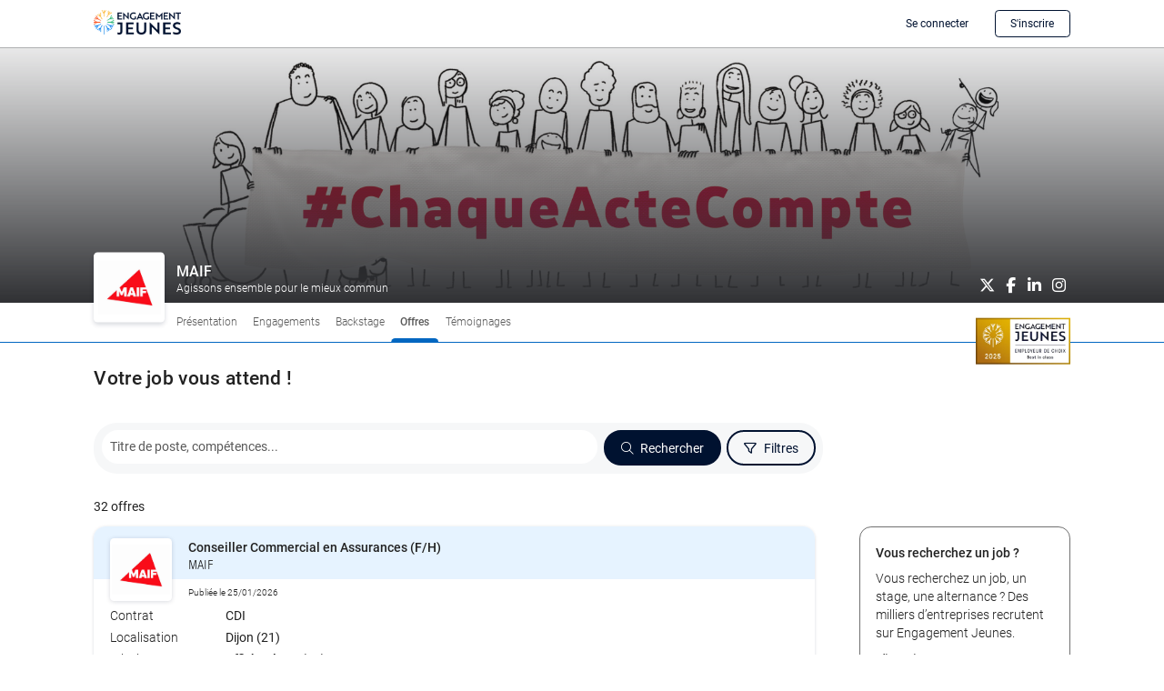

--- FILE ---
content_type: text/html; charset=utf-8
request_url: https://www.engagement-jeunes.com/fr/company/14060/maif/offres.html
body_size: 38116
content:
<!DOCTYPE html><html lang="fr-FR" >
    <head>
        <meta http-equiv="Content-Type" content="text/html; charset=utf-8" />
<meta http-equiv="Access-Control-Allow-Origin" content="https://www.engagement-jeunes.com" />
<meta http-equiv="Access-Control-Allow-Headers" content="origin, x-requested-with" />
<meta http-equiv="Access-Control-Allow-Methods" content="POST, GET, OPTIONS, HEAD" />
 
        <meta name="description" content="Toutes les offres proposées par MAIF aux jeunes professionnels et étudiants sur Engagement Jeunes !" />
<meta property="og:description" content="Toutes les offres proposées par MAIF aux jeunes professionnels et étudiants sur Engagement Jeunes !" />
<meta property="og:image" content="https://www.engagement-jeunes.com/logos/14060/3GX76vVHM8JNOk5wXyVzmCTyIvWhOD/Logo MAIF.png" />
<meta property="og:url" content="https://www.engagement-jeunes.com/fr/company/14060/maif/offres.html" />
<meta name="title" content="MAIF - Les offres" />
<meta property="og:title" content="MAIF - Les offres" />
<meta property="og:type" content="website" />
<meta property="og:locale" content="fr_FR" />
<meta property="og:site_name" content="Engagement Jeunes" />
<meta name="robots" content="index, follow" />
<meta name="language" content="fr" />
 
        
        <meta charset="utf-8" />
        <title>MAIF - Les offres</title>
        <meta http-equiv="Content-Script-Type" content="text/javascript" />
        <meta http-equiv="Content-Style-Type" content="text/css" />
        <meta name="viewport" content="width=device-width, initial-scale=1">
        
        <link rel="canonical" href="https://www.engagement-jeunes.com/fr/company/14060/maif/offres.html" />        
        <link rel="apple-touch-icon" sizes="180x180" href="/apple-touch-icon.png?v=3">
        <link rel="icon" type="image/png" sizes="32x32" href="/favicon-32x32.png?v=3">
        <link rel="icon" type="image/png" sizes="16x16" href="/favicon-16x16.png?v=3">
        <link rel="icon" type="image/png" sizes="192x192" href="/android-chrome-192x192.png?v=3"/>
        <link rel="icon" type="image/png" sizes="384x384" href="/android-chrome-384x384.png?v=3"/>
        <link rel="manifest" href="/site.webmanifest?v=3">
        <link rel="mask-icon" href="/safari-pinned-tab.svg?v=3" color="#2d89ef">
        <link rel="shortcut icon" href="/favicon.ico?v=3"/>
        <meta name="msapplication-TileColor" content="#2d89ef">
        <meta name="msapplication-TileImage" content="/mstile-150x150.png?v=2"/>
        <meta name="theme-color" content="#ffffff">
        <meta name="apple-mobile-web-app-title" content="Engagement Jeunes"/>
        <meta name="application-name" content="Engagement Jeunes"/>

        <link rel="preload" href="/css/v2/fa/webfonts/fa-light-300.woff2" as="font" type="font/woff2" crossorigin>
        <link rel="preload" href="/css/v2/fa/webfonts/fa-thin-100.woff2" as="font" type="font/woff2" crossorigin>
        <link rel="preload" href="/css/v2/fa/webfonts/fa-solid-900.woff2" as="font" type="font/woff2" crossorigin>
        <link rel="preload" href="/css/v2/fa/webfonts/fa-brands-400.woff2" as="font" type="font/woff2" crossorigin>
        <link rel="preload" href="/css/v2/fonts/roboto-v30-latin-ext_latin-300.woff2" as="font" type="font/woff2" crossorigin>
        <link rel="preload" href="/css/v2/fonts/roboto-v30-latin-ext_latin-regular.woff2" as="font" type="font/woff2" crossorigin>
        <link rel="preload" href="/css/v2/fonts/GT%20Pressura%20Light.woff2" as="font" type="font/woff2" crossorigin>
        <link rel="preload" href="/css/v2/fonts/roboto-v30-latin-ext_latin-500.woff2" as="font" type="font/woff2" crossorigin>
        
        <link rel="stylesheet" type="text/css" media="all" href="/css/v2/bootstrap-ej.css?v=3.5" />
<link rel="stylesheet" type="text/css" media="all" href="/css/v2/fa/css/all.min.css?v=3.5" />
<link rel="stylesheet" type="text/css" media="all" href="/css/v2/fa/css/v4-shims.min.css" />
<link rel="stylesheet" type="text/css" media="all" href="/css/v2/base.css?v=3.5" />
<link rel="stylesheet" type="text/css" media="all" href="/css/v2/forms.css?v=3.5" />
<link rel="stylesheet" type="text/css" media="screen" href="/css/v2/select-a11y.css" />
<link rel="stylesheet" type="text/css" media="screen" href="/css/v2/widgets.css" />
            
                <script type="application/ld+json">{"@context":"https:\/\/schema.org","@type":"ItemList","itemListElement":[{"@type":"ListItem","position":1,"url":"https:\/\/www.engagement-jeunes.com\/fr\/detail-offre\/34656801\/cdi-maif-conseiller-commercial-en-assurances-f-h.html"},{"@type":"ListItem","position":2,"url":"https:\/\/www.engagement-jeunes.com\/fr\/detail-offre\/34649433\/cdi-maif-juriste-corporel-f-h.html"},{"@type":"ListItem","position":3,"url":"https:\/\/www.engagement-jeunes.com\/fr\/detail-offre\/34601322\/contrat-d-apprentissage-maif-audit-technique-et-pentests-f-h.html"},{"@type":"ListItem","position":4,"url":"https:\/\/www.engagement-jeunes.com\/fr\/detail-offre\/34601316\/contrat-d-apprentissage-maif-cybersecurite-f-h.html"},{"@type":"ListItem","position":5,"url":"https:\/\/www.engagement-jeunes.com\/fr\/detail-offre\/34649439\/cdi-maif-gestionnaire-assurance-de-personnes-successions-experimente-f-h.html"},{"@type":"ListItem","position":6,"url":"https:\/\/www.engagement-jeunes.com\/fr\/detail-offre\/34601319\/contrat-d-apprentissage-maif-charge-de-controles-cybersecurite-f-h.html"},{"@type":"ListItem","position":7,"url":"https:\/\/www.engagement-jeunes.com\/fr\/detail-offre\/34649436\/cdi-maif-adjoint-au-responsable-de-pole-responsabilite-civile-f-h.html"},{"@type":"ListItem","position":8,"url":"https:\/\/www.engagement-jeunes.com\/fr\/detail-offre\/34631271\/cdd-maif-gestionnaire-risques-statutaires-f-h.html"},{"@type":"ListItem","position":9,"url":"https:\/\/www.engagement-jeunes.com\/fr\/detail-offre\/34617561\/cdi-maif-charge-e-d-etudes-actuarielles-tarification-iard-maif-b2b-f-h.html"},{"@type":"ListItem","position":10,"url":"https:\/\/www.engagement-jeunes.com\/fr\/detail-offre\/33961098\/cdi-maif-conseiller-commercial-f-h.html"},{"@type":"ListItem","position":11,"url":"https:\/\/www.engagement-jeunes.com\/fr\/detail-offre\/33961095\/cdi-maif-conseiller-commercial-f-h.html"},{"@type":"ListItem","position":12,"url":"https:\/\/www.engagement-jeunes.com\/fr\/detail-offre\/34601313\/cdi-maif-data-analyst-confirme-f-h.html"},{"@type":"ListItem","position":13,"url":"https:\/\/www.engagement-jeunes.com\/fr\/detail-offre\/34237818\/cdd-maif-juriste-experimente-en-droit-social-f-h.html"},{"@type":"ListItem","position":14,"url":"https:\/\/www.engagement-jeunes.com\/fr\/detail-offre\/34582590\/contrat-d-apprentissage-maif-digital-factory-developpeur-f-h.html"},{"@type":"ListItem","position":15,"url":"https:\/\/www.engagement-jeunes.com\/fr\/detail-offre\/34564293\/cdd-maif-conseiller-offre-de-services-f-h.html"},{"@type":"ListItem","position":16,"url":"https:\/\/www.engagement-jeunes.com\/fr\/detail-offre\/34537365\/contrat-d-apprentissage-maif-charge-de-communication-relation-presse-f-h.html"},{"@type":"ListItem","position":17,"url":"https:\/\/www.engagement-jeunes.com\/fr\/detail-offre\/34537380\/contrat-d-apprentissage-maif-acheteur-f-h.html"},{"@type":"ListItem","position":18,"url":"https:\/\/www.engagement-jeunes.com\/fr\/detail-offre\/34537368\/contrat-d-apprentissage-maif-charge-des-projets-socio-culturels-maif-social-club-f-h.html"},{"@type":"ListItem","position":19,"url":"https:\/\/www.engagement-jeunes.com\/fr\/detail-offre\/34537389\/contrat-d-apprentissage-maif-ux-ui-designer-f-h.html"},{"@type":"ListItem","position":20,"url":"https:\/\/www.engagement-jeunes.com\/fr\/detail-offre\/34537386\/contrat-d-apprentissage-maif-community-manager-f-h-association-prevention-maif.html"}]}</script>
        <script type="application/ld+json">{"@context":"https:\/\/schema.org","@type":"BreadcrumbList","itemListElement":[{"@type":"ListItem","position":1,"name":"Accueil","item":"https:\/\/www.engagement-jeunes.com\/fr\/accueil.html"},{"@type":"ListItem","position":2,"name":"Pr\u00e9sentation - MAIF","item":"https:\/\/www.engagement-jeunes.com\/fr\/company\/14060\/maif.html"},{"@type":"ListItem","position":3,"name":"Offres - MAIF","item":"https:\/\/www.engagement-jeunes.com\/fr\/company\/14060\/maif\/offres.html"}]}</script>
        <script type="application/ld+json">{"@context":"https:\/\/schema.org","@type":"Organization","name":"Maif","description":"MAIF est un acteur majeur de l\u2019assurance des personnes et biens en France. Elle d\u00e9fend une autre id\u00e9e de l\u2019\u00e9conomie, propose une gamme innovante de produits et services, et place l\u2019humain au c\u0153ur de son organisation.&nbsp;  Chez MAIF, nous travaillons \u00e0 d\u00e9velopper un mod\u00e8le d\u2019entreprise dont la performance est fond\u00e9e\u202fsur une attention sinc\u00e8re port\u00e9e \u00e0 toutes ses parties prenantes.&nbsp;  Comment ? \u25aa En pla\u00e7ant l\u2019int\u00e9r\u00eat de nos soci\u00e9taires au c\u0153ur de nos activit\u00e9s. \u25aa En favorisant l\u2019\u00e9panouissement de nos \u00e9quipes au sein\u202fd\u2019un collectif engag\u00e9. \u25aa En contribuant \u00e0 la construction d\u2019une soci\u00e9t\u00e9 plus solidaire \u00e0 travers nos activit\u00e9s. \u25aa En contribuant \u00e0 la transition \u00e9cologique \u00e0 travers\u202fnos activit\u00e9s \u25aa En promouvant le d\u00e9veloppement de mod\u00e8les\u202fd\u2019entreprises engag\u00e9es dans la recherche\u202f d\u2019impacts positifs. &nbsp;  Grav\u00e9s dans nos statuts, ces objectifs sont p\u00e9rennes, publics et mesurables. Aujourd\u2019hui, MAIF c\u2019est :  \ud83c\udf0d Une soci\u00e9t\u00e9 \u00e0 mission. \ud83d\udcbc 8200 collaborateurs en France. \ud83d\udcaa Plus de 1000 recrutements par an. \ud83e\udd1d 4,2 millions de soci\u00e9taires et adh\u00e9rents. \ud83c\udfc6 n\u00b01 de la relation client depuis 20 ans , secteur assurance (selon l'enqu\u00eate BearingPoint \/\u202fKantar* de d\u00e9cembre 2023 r\u00e9alis\u00e9e aupr\u00e8s de clients\/usagers d\u2019entreprises\/administrations, issus d\u2019un \u00e9chantillon de 4 000 personne). \ud83e\udd47 1er meilleur employeur de France en 2025 , secteur assurance et assistance (selon le Palmar\u00e8s Capital Magazine \/ Statista). \ud83d\udcc8 86,9% de nos candidats re\u00e7us en entretien se disent pr\u00eats \u00e0 recommander MAIF \u00e0 un ami (enqu\u00eate\u202fHappy Candidates r\u00e9alis\u00e9e en\u202f2024 aupr\u00e8s de 835 candidats).  &nbsp","sameAs":["https:\/\/www.facebook.com\/MAIFassureur","https:\/\/x.com\/MAIF","https:\/\/www.linkedin.com\/company\/maif\/"],"url":"https:\/\/entreprise.maif.fr\/rejoignez-nous","award":"Label Entreprise best in class 2025","slogan":"Agissons ensemble pour le mieux commun","address":{"@type":"PostalAddress","postalCode":"79000","addressCountry":"FR","streetAddress":"200 avenue Salvador Allende"},"telephone":"0764774490 ","logo":"https:\/\/www.engagement-jeunes.com\/logos\/14060\/3GX76vVHM8JNOk5wXyVzmCTyIvWhOD\/Logo MAIF.png","naics":["52"]}</script>
    
                <script>
            var _paq = window._paq = window._paq || [];
            /* tracker methods like "setCustomDimension" should be called before "trackPageView" */
            _paq.push(['setCustomUrl', 'https://' + window.location.hostname + '/companies/pageEntrepriseOffres.php']);
                                    _paq.push(['trackPageView']);
            _paq.push(['enableLinkTracking']);
            (function() {
              var u="https://matomo.engagement-jeunes.com/";
              _paq.push(['setTrackerUrl', u+'roidgol.php']);
              _paq.push(['setSiteId', '7']);
              var d=document, g=d.createElement('script'), s=d.getElementsByTagName('script')[0];
              g.async=true; g.src=u+'jiwdjnx.php'; s.parentNode.insertBefore(g,s);
            })();

            const getDefaultFontSize = () => {
                const html = document.querySelector('html');

                html.style.fontSize = 'unset';

                const element = document.createElement('div');
                element.style.width = '1rem';
                element.style.display = 'none';

                document.body.append(element);

                const widthMatch = window
                        .getComputedStyle(element)
                        .getPropertyValue('width')
                        .match(/\d+/);

                html.style.removeProperty('font-size');

                element.remove();

                if (!widthMatch || widthMatch.length < 1) {
                    return null;
                }

                const result = Number(widthMatch[0]);
                return !isNaN(result) ? result : null;
            };
        </script>
        <style type="text/css">

        article aside img {
          max-width: 100%;
          height: auto;
        }
    
 
                #accordionCriteres .collapsing {
                    transition: none;
                    display: none;
                }
                #accordionCriteres .form-check {
                    padding-top: 0.5rem;
                    padding-bottom: 0.5rem;
                    --ej-input-font-weight: 300;
                    margin: 0;
                }
                #searchModal .modal-dialog {
                    --bs-modal-header-padding: 2.3rem 0;
                }
                #searchModal.show {
                    display: flex !important;
                }
                #searchModal .collapse.show {
                    display: flex !important;
                }
                @media (min-width: 768px) {
                    #searchModal .modal-dialog {
                        --bs-modal-header-padding: 3rem 0 0.5rem;
                    }
                }

                .btn-open-filtres {
                    height: 4.3rem;
                }
                @media (max-width: 767.98px) {
                    .btn-open-filtres {
                        --bs-btn-bg: white;
                        height: 5.5rem;
                        width: 5.5rem;
                        bottom: 7rem;
                        right: 1.5rem;
                        font-size: 1.8rem;
                    }
                }
            
</style>        <script type="text/javascript" src="/js/jquery-3.5.1.min.js"></script>
<script type="text/javascript" src="/js/v2/bootstrap.bundle.min.js"></script>
<script type="text/javascript" src="/js/ckeditor/ckeditor.js"></script>
<script type="text/javascript" src="/js/v2/select-a11y.min.js"></script>
<script type="text/javascript" src="/js/autogrow_textarea.js"></script>
<script type="text/javascript" src="/js/yzAjaxValidation/yzAjaxValidation.js?v=3.5"></script>
<script type="text/javascript" src="/js/infinite-scroll.js"></script>
    </head>
    <body class="min-vh-100 d-flex flex-column style-entreprise " >
        <script>
            // Calculer le ratio entre la taille de police actuelle de l'élément et la taille de police de base définie dans le navigateur
            const fontSizeRatio = parseFloat(getDefaultFontSize()) / 16;
            // Définir la variable CSS "font-size-ratio" sur la balise HTML
            document.querySelector('html').style.setProperty('--font-size-ratio', fontSizeRatio);
        </script>
        <header class="container-fluid gx-0 d-flex flex-column justify-content-center align-items-center">
            <!-- HEADER DESKOP -->
            <div class="row w-136rem px-md-6rem  ej-show-deskop">
                <div class="col-6">
                    <a title="Engagement Jeunes" rel="home" href="/"><img alt="Engagement Jeunes - Aide au recrutement de jeunes issus de l'apprentissage et de l'alternance" class="ej-img-logo" src="/images/Engagement_Jeunes_center.png" /></a>                </div>
                                    <div class="col-6 text-end">
                            <a class="btn btn-secondary" role="button" style="--bs-btn-hover-bg: var(--bs-primary); --bs-btn-hover-color: var(--bs-white); --bs-btn-hover-border-color: var(--bs-primary);" href="/fr/connexion.html">Se connecter</a>                            <a class="btn btn-outline-primary" role="button" style="--ej-btn-hover-box-shadow: none;" href="/fr/inscription.html">S'inscrire</a>                    </div>
                            </div>
            <!-- HEADER DESKOP -->

            <!-- HEADER MOBILE -->
            <div class="row ej-show-mobile w-100 px-5 " style="--bs-gutter-x: 0">
                
                <div class="col-3 navbar d-flex align-items-center ">
                    <button type="button" class="navbar-toggler" id="offcanvasMobileBurgerLabel" data-bs-toggle="offcanvas" data-bs-target="#offcanvasMobileBurger" aria-controls="offcanvasMobileBurger">
                      <i style="font-size: 2.75rem;" class="fal fa-bars"></i>
                      <span class="visually-hidden">Ouvrir le menu secondaire</span>
                    </button>
                    <div class="offcanvas offcanvas-start ej-dark-section w-100" 
                         tabindex="-1" id="offcanvasMobileBurger" aria-labelledby="offcanvasMobileBurgerLabel">
                      <div class="offcanvas-header px-5" data-bs-theme="dark">
                        <button style="font-size: 1.8rem;" type="button" class="btn-close" data-bs-dismiss="offcanvas" aria-label="Fermer"></button>
                      </div>
                      <div class="offcanvas-body d-flex flex-column justify-content-between">
                        <ul class="navbar-nav flex-grow-1 fa-ul">
                            <li class="nav-item">
    <a class="nav-link" href="/fr/accueil.html"><span class="fa-li"><i class="fal fa-house-blank" aria-hidden="true"></i></span>Accueil</a></li>
<li class="nav-item">
    <a class="nav-link dropdown-toggle" role="button" data-bs-toggle="dropdown" aria-expanded="false" href="/fr/entreprises-engagees.html"><span class="fa-li"><i class="fal fa-buildings" aria-hidden="true"></i></span>Entreprises engagées</a>    <ul class="dropdown-menu">
        <li><a class="dropdown-item" href="/fr/entreprises-engagees.html">Les grandes entreprises</a></li>
        <li><a class="dropdown-item" href="/fr/actus-entreprise.html">Actus</a></li>
    </ul>
</li>
<li class="nav-item">
    <a class="nav-link" href="/fr/offres-emploi.html"><span class="fa-li"><i class="fal fa-briefcase" aria-hidden="true"></i></span>Jobs</a></li>
<li class="nav-item dropdown">
    <a class="nav-link dropdown-toggle" role="button" data-bs-toggle="dropdown" aria-expanded="false" href="/fr/nos-labels.html"><span class="fa-li"><i class="fal fa-circle-star" aria-hidden="true"></i></span>Nos labels</a>    <ul class="dropdown-menu">
        <li><a class="dropdown-item" href="/fr/label-ej.html">Label Entreprises</a></li>
        <li><a class="dropdown-item" href="/fr/label-alternance.html">Label Alternance</a></li>
    </ul>
</li>
<li class="nav-item">
    <a class="nav-link" href="/fr/notre-projet.html"><span class="fa-li"><i class="fal fa-bullseye-arrow" aria-hidden="true"></i></span>Notre projet</a></li>
<li class="nav-item">
    <a class="nav-link" href="/fr/blog.html"><span class="fa-li"><i class="fal fa-newspaper" aria-hidden="true"></i></span>Blog</a></li>                                                            <li class="nav-item">
                                    <a class="nav-link" href="/fr/inscription.html">S'inscrire sur Engagement Jeunes</a>                                </li>
                                                    </ul>
                        <div class="container-fluid w-100">
                            <div class="row" style="padding-top: 2.1rem;">
    <div class="d-flex flex-column col-12 col-md-6 text-center text-md-start ej-footer-menu">
        <a title="Afficher les mentions l&eacute;gales du site" href="/fr/mentions-legales.html">Mentions légales</a>        <a title="Afficher les conditions d'utilisation" href="/fr/conditions-utilisation.html">Conditions d’utilisation</a>                    <a title="Afficher les notices d'informations" href="/fr/confidentialite.html">Données personnelles - Confidentialité</a>                 
                        <a title="Contacter Engagement Jeunes" href="/fr/nous-contacter.html">Nous contacter</a>    </div>
    <div class="col-12 col-md-6  text-center text-md-end ej-footer-icon">
        <a href="https://www.linkedin.com/company/engagement-jeunes/" title="Engagement Jeunes sur LinkedIn" target="_blank">
            <i class="fab fa-linkedin" aria-hidden="true"></i></a>
        <a href="https://www.youtube.com/@engagementjeunes" title="Engagement Jeunes sur Youtube" target="_blank">
            <i class="fab fa-youtube-square" aria-hidden="true"></i></a>
    </div>
    <div class="col-12 text-center lh-1 mt-md-0 mb-0 mb-md-4">Copyright © Proaxian 2026</div>
</div>                        </div>
                      </div>
                    </div>
                </div>

                <div class="col-6 col-md-6 justify-content-center d-flex align-items-center" style="margin: auto">
                    <a title="Engagement Jeunes" rel="home" href="/"><img alt="Engagement Jeunes" class="ej-img-logo" src="/images/Engagement_Jeunes_center.png" /></a>                </div>
                
                                    <div class="col-3 text-end ej-header-login d-flex align-items-center">
                        <a class="w-100" title="Inscrivez-vous ou connectez-vous" href="/fr/connexion.html"><span class="fa-stack" aria-hidden="true">
                              <i class="fa fa-circle fa-stack-2x"></i>
                              <i class="fas fa-user fa-stack-1x"></i>
                            </span></a>                    </div>
                            </div>
            <!-- HEADER MOBILE -->
        </header>
        <div style="background-image: linear-gradient(180deg, #2F30331C 0%, #2F3033 100%), url('/couvertures/14060/Rrw9KGs8FJqLSGaVOCcJCfNmaKVO0p/Header_MAIF_engagement jeunes_2000x440.png'); background-size: cover; background-position: center;">
            <div class="container-fluid w-136rem px-5 px-md-6rem position-relative">
                <div class="row align-items-end justify-content-center justify-content-md-start position-relative banner-entreprise" style="--bs-gutter-x: 1.5rem;">
                    <div class="col-auto ">
                        <div class="d-flex align-items-center justify-content-center rounded-1 bg-white shadow-0-3-6 p-1 position-relative"
                             style="height: 9rem; width: 9rem; transform: translateY(2.5rem); z-index: 1031;">
                                                            <img class="img-fluid p-1 mh-100" src="/logos/14060/3GX76vVHM8JNOk5wXyVzmCTyIvWhOD/Logo MAIF.png"/>
                                                    </div>
                    </div>
                    <div class="col text-white d-none d-md-block">
                        <h1 class="font-18-24">MAIF</h1>
                        <p class="font-14-19 p-0 m-0 pb-3">           
            Agissons ensemble pour le mieux commun            </p>
                    </div>
                    <div style="--bs-link-color-rgb: var(--bs-white-rgb); --bs-link-hover-color-rgb: var(--bs-white-rgb);" class="col-auto ej-show-deskop position-absolute bottom-0 end-0 ej-footer-icon mb-3">
                                
                            <a class="ej-footer-icon" target="_blank" href="https://x.com/MAIF">
                    <i class="fa-brands fa-x-twitter ej-footer-icon" aria-hidden="true"></i></a>
                                        <a class="ej-footer-icon" target="_blank" href="https://www.facebook.com/MAIFassureur">
                    <i class="fa-brands fa-facebook-f ej-footer-icon" aria-hidden="true"></i></a>
                                        <a class="ej-footer-icon" target="_blank" href="https://www.linkedin.com/company/maif/">
                    <i class="fa-brands fa-linkedin-in ej-footer-icon" aria-hidden="true"></i></a>
                                        <a class="ej-footer-icon" target="_blank" href="https://www.instagram.com/maif.fr/?hl=fr">
                    <i class="fa-brands fa-instagram ej-footer-icon" aria-hidden="true"></i></a>
                        
        
                        </div>
                </div>
                                
            </div>
        </div>

        <!-- DESKOP NAV -->
        <nav class="navbar sticky-top ej-show-deskop ej-navbar-entreprise">
            <div class="mx-auto d-flex align-items-center w-136rem px-md-6rem position-relative">
                <div class="logo-nav d-flex align-items-center">
                                            <img class="img-fluid p-1 mh-100" src="/logos/14060/3GX76vVHM8JNOk5wXyVzmCTyIvWhOD/Logo MAIF.png"/>
                                    </div>
                        <ul class="navbar-nav flex-row me-auto">
            <li class="nav-item">
                <a class="nav-link" href="/fr/company/14060/maif.html">Présentation</a>            </li>

            
                            <li class="nav-item">
                    <a class="nav-link" href="/fr/company/14060/maif/nos-engagements.html">Engagements</a>                </li>
            
                            <li class="nav-item">
                    <a class="nav-link" href="/fr/company/14060/maif/backstage.html">Backstage</a>                </li>
            
                            <li class="nav-item active">
                    <a class="nav-link" href="/fr/company/14060/maif/offres.html">Offres</a>                </li>
                                                            <li class="nav-item">
                        <a class="nav-link" href="/fr/company/14060/maif/temoignages.html">Témoignages</a>                    </li>
                                    </ul>
                                    
                                                    <div class="my-n4" style="max-width: 12rem; transform: translateY(40%);">
                                    <a target="_blank" title="Label Engagement Jeunes 2025 : Best in class" href="/fr/label-ej/2025.html"><img class="img-fluid" alt="Label Engagement Jeunes 2025 : Best in class" src="/images/labels/entreprise/bic/entier/2025.png" /></a>                            </div>
                            </div>
        </nav>
        <!-- DESKOP NAV -->
        
        <!-- MOBILE NAV -->
        <nav class="navbar navbar-expand fixed-bottom ej-show-mobile bg-white">
            <div class="container-fluid w-100 justify-content-center">
                                <ul class="navbar-nav">
            <li class="nav-item">
                <a class="nav-link  d-flex flex-column align-items-center" href="/fr/company/14060/maif.html"><i class="fa-thin fa-home"></i><span class="nav-item-text">Accueil</span></a>            </li>
                            <li class="nav-item" style="margin-right: 4.9rem;">
                    <a class="nav-link  d-flex flex-column align-items-center" href="/fr/company/14060/maif/nos-engagements.html"><i class="fa-thin fa-handshake"></i><span class="nav-item-text">Engagements</span></a>                </li>
            
                            <li class="nav-item dropup">
                    <button class="nav-link dropdown-toggle" id="plusDropdown" role="button" data-bs-toggle="dropdown" aria-expanded="false">
                    </button>
                    <ul class="dropdown-menu justify-content-center">
                                                    <li class="nav-item">
                                 <a class="nav-link  d-flex flex-column align-items-center" href="/fr/company/14060/maif/backstage.html"><i class="fa-thin fa-ticket"></i><span class="nav-item-text">Backstage</span></a>                            </li>
                                            </ul>
                </li>
            
                            <li class="nav-item">
                    <a class="nav-link  d-flex flex-column align-items-center" href="/fr/company/14060/maif/offres.html"><i class="fa-solid fa-newspaper"></i><span class="nav-item-text">Offres</span></a>                </li>
                <li class="nav-item">
                    <a class="nav-link  d-flex flex-column align-items-center" href="/fr/company/14060/maif/temoignages.html"><i class="fa-thin fa-comments" aria-hidden="true"></i><span class="nav-item-text">Témoignages</span></a>                </li>
                    </ul>
                </div>
        </nav>
        <!-- MOBILE NAV -->
        
        <div class="d-block d-md-none w-136rem px-5 px-md-6rem py-md-6rem mb-5 pb-3">
            <h1 class="font-18-24 text-center mx-4 mt-5 pt-5">MAIF</h1>
        </div>
          
        <main class="flex-fill d-flex flex-column align-items-center pb-md-5 ">             
             
    
    
                
    
    
        
    
           

                
    
            
    
    <div class="w-100 d-flex flex-column align-items-center">
        <section class="px-md-6rem px-5 w-136rem">
            <div  style="--ej-title-margin-bottom: 4rem; " class="section-title">
                <h1><span  class="text-start h1-subtitle">Votre job vous attend !</span></h1></div>                            <div role="search">
                    

<form method="get" class="stdform" id="posteSearchForm" autocomplete="off" action="/fr/companies/pageEntreprise/item/Offres/source/form/client_id/14060/entreprise/maif.html"><input type="hidden" name="xhr" id="xhr" value="1" />    <div class="row justify-content-start">
            <div class="col-12 col-md-9">
                <div class="rounded-5 p-3" style="background-color: var(--bs-gray-100);">
                    <div class="row">
                        <div class="col d-flex">
                            <label for="q" class="visually-hidden">Mots-clés</label>
                            <input type="text" name="q" id="q" value="" class="col form-control w-auto rounded-start-pill rounded-md-pill bg-white my-0 px-3 font-16-21" placeholder="Titre de poste, compétences..." aria-label="Mots-clés" aria-describedby="button-search" style="--ej-input-border-bottom-width: 0; --ej-input-border-bottom-focus-width: 0; height: 4.3rem;" />
                        </div>
                        <button type="submit" class="btn btn-primary col-auto rounded-end-pill rounded-md-pill z-10 ps-4 pe-3 px-md-2rem py-md-3 my-0" id="button-search">
                            <i class="fa-light fa-magnifying-glass me-2"></i><span class="d-none d-md-inline"> Rechercher</span>
                        </button>
                        <div class="col-auto d-md-flex d-inline flex-md-column">
                            <!-- Button trigger modal -->
                            <button type="button" class="btn btn-outline-primary btn-open-filtres rounded-circle btn-border-0 btn-border-md-default shadow-0-3-6 shadow-md-none rounded-md-pill flex-fill position-fixed position-md-relative bottom px-0 px-md-2rem py-md-3 my-0 z-10 btn-color-normal btn-color-md-default" data-bs-toggle="modal" data-bs-target="#searchModal">
                                <i class="fa-regular fa-filter me-md-2 font-md-16-21 font-22-36"></i><span class="d-none d-md-inline"> Filtres</span>
                                <span class="position-absolute top-0 start-100 translate-middle badge rounded-pill bg-danger d-none">
                                    <span data-compteur="total"></span>
                                    <span class="visually-hidden">filtres</span>
                                </span>
                            </button>
                        </div>
                        <div class="col-12 tag-filtres position-relative d-none accordion">
                            <div class="collapse show" id="tag-collapse">
                                <div class="list-selected pt-4" role="grid" aria-label="Filtres sélectionnés">
                                </div>
                            </div>
                            <button class="accordion-button w-auto shadow-none rounded-bottom-pill position-absolute top-100 end-0 m-0 mt-3 me-5 py-0 px-5" type="button" data-bs-toggle="collapse" data-bs-target="#tag-collapse" aria-expanded="false" aria-controls="tag-collapse" style="background-color: var(--bs-gray-100);  heigh t: 1.5rem;">
                                <span class="visually-hidden">Afficher/Masquer les filtres</span>
                                <!--<i class="fas fa-chevron-down" style=""></i>-->
                            </button>
                        </div>
    
                        <template id="template-tag-filtre">
                            <div class="tag-item" role="row">
                                <span role="gridcell"><span tabindex="0" id="tag-item-x"></span></span>
                                <span role="gridcell"><span class="tag-item-supp" tabindex="-1" title="" id="tag-item-remove-x" role="button" data-champ="x" data-id="x" aria-label="Supprimer" aria-labelledby="tag-item-remove-x tag-item-x"><span class="icon-delete" aria-hidden="true"></span></span></span>
                            </div>
                        </template>
                    </div>
                </div>
            </div>
        </div>    <div class="modal fade flex-column" id="searchModal" tabindex="-1" aria-labelledby="searchModalLabel" aria-hidden="true">
          <div class="modal-dialog modal-fullscreen flex-grow-1 h-auto">
            <div class="modal-content d-flex flex-column align-items-center">
              <div class="px-md-6rem px-5 w-136rem">
                <div class="modal-header text-uppercase">
                    <h1 class="modal-title font-18-24 font-md-16-21" id="searchModalLabel">Affiner la recherche</h1>
                    <button type="button" class="btn-close" style="width: 1.2rem;" data-bs-dismiss="modal" aria-label="Fermer"></button>
                </div>
              </div>
              <div class="modal-body px-5 px-md-6rem pt-0 py-2rem py-md-7rem w-136rem d-flex overflow-y-visible overflow-y-md-auto">
                <div class="row flex-fill position-relative" id="accordionCriteres" style="--bs-gutter-x:1.5rem;">        <div class="col-12 col-md-4 d-flex flex-column justify-content-between">
                    <div class="row"><div class="col-12 d-flex flex-column">
                            <div class="border-bottom border-black d-flex flex-column">
                                <button class="btn btn-filtre collapsed font-18-24 font-md-16-21" type="button" data-bs-toggle="collapse" data-bs-target="#collapseContrat" aria-expanded="false" aria-controls="collapseContrat">
                                    Contrats <span class="font-16-21 px-2 ms-3 text-black d-none" data-compteur="contrat" style="background-color: var(--bs-gray-200);"></span>
                                </button>
                            </div>
                        </div><div class="col-12 d-flex flex-column">
                            <div class="border-bottom border-black d-flex flex-column">
                                <button class="btn btn-filtre collapsed font-18-24 font-md-16-21" type="button" data-bs-toggle="collapse" data-bs-target="#collapseDiplome" aria-expanded="false" aria-controls="collapseDiplome">
                                    Diplômes visés <span class="font-16-21 px-2 ms-3 text-black d-none" data-compteur="diplome" style="background-color: var(--bs-gray-200);"></span>
                                </button>
                            </div>
                        </div><div class="col-12 d-flex flex-column">
                            <div class="border-bottom border-black d-flex flex-column">
                                <button class="btn btn-filtre collapsed font-18-24 font-md-16-21" type="button" data-bs-toggle="collapse" data-bs-target="#collapseLocalisation" aria-expanded="false" aria-controls="collapseLocalisation">
                                    Localisations <span class="font-16-21 px-2 ms-3 text-black d-none" data-compteur="localisation" style="background-color: var(--bs-gray-200);"></span>
                                </button>
                            </div>
                        </div><div class="col-12 d-flex flex-column">
                            <div class="border-bottom border-black d-flex flex-column">
                                <button class="btn btn-filtre collapsed font-18-24 font-md-16-21" type="button" data-bs-toggle="collapse" data-bs-target="#collapseMetier" aria-expanded="false" aria-controls="collapseMetier">
                                    Métiers <span class="font-16-21 px-2 ms-3 text-black d-none" data-compteur="metier" style="background-color: var(--bs-gray-200);"></span>
                                </button>
                            </div>
                        </div><div class="col-12 d-flex flex-column">
                            <div class="border-bottom border-black d-flex flex-column">
                                <button class="btn btn-filtre collapsed font-18-24 font-md-16-21" type="button" data-bs-toggle="collapse" data-bs-target="#collapseUnivers" aria-expanded="false" aria-controls="collapseUnivers">
                                    Domaines d'activité de l'entreprise <span class="font-16-21 px-2 ms-3 text-black d-none" data-compteur="univers" style="background-color: var(--bs-gray-200);"></span>
                                </button>
                            </div>
                        </div><div class="col-12 d-flex flex-column">
                            <div class="border-bottom border-black d-flex flex-column">
                                <button class="btn btn-filtre collapsed font-18-24 font-md-16-21" type="button" data-bs-toggle="collapse" data-bs-target="#collapseFraicheur" aria-expanded="false" aria-controls="collapseFraicheur">
                                    Fraicheur des offres <span class="font-16-21 px-2 ms-3 text-black d-none" data-compteur="fraicheur" style="background-color: var(--bs-gray-200);"></span>
                                </button>
                            </div>
                        </div></div>
                    <div class="row">
                        <div class="col-12 d-flex d-md-inline-flex justify-content-center justify-content-md-start">
                            <button role="button" title="Réinitialise l'ensemble des filtres" class="btn my-0 d-none d-md-block btn-remove-filters">Supprimer les filtres</button>
                            <button role="button" title="Réinitialise l'ensemble des filtres" class="btn btn-outline-primary my-0 d-md-none btn-remove-filters" style="min-width: 16.5rem;">Supprimer <br />les filtres</button>
                            
                            <button role="submit" data-bs-dismiss="modal" class="btn btn-primary my-0 d-none d-md-block">Appliquer les filtres</button>
                            <button role="submit" data-bs-dismiss="modal" class="btn btn-primary my-0 d-md-none" style="min-width: 16.5rem;">Montrer <br />les résultats</button>
                        </div>
                    </div>
                </div>        <div id="collapseContrat" class="col-12 col-md-4 collapse bg-white position-absolute position-md-static min-vh-md-auto h-md-auto" style="top: -7.1rem; min-height: calc(100% + 7.1rem);" data-bs-parent="#accordionCriteres">
                    <div class="h-md-100 mx-n5 px-5 mx-md-0 px-md-0 bg-white bg-md-light d-flex flex-column justify-content-between">
                        <div>
                            <h2 class="m-0 font-18-24 font-md-16-21 border-bottom border-black py-md-4 px-md-2rem" style="padding-top: 2.3rem; padding-bottom: 2.3rem;">Contrats</h2>
                            <div class="container-fluid pt-5 py-md-4 px-md-2rem pe-md-3">
                                <div class="row">                            <div  class="col-12 col-auto">
        <label class="form-check" for="contrat_2"><input type="checkbox" name="contrat[]" id="contrat_2" value="2" class="form-check-input" /><span  class="form-check-label">CDI</span><span style="display:none;" class="invalid-feedback" id="error_for_contrat"></span>
</label>
      </div>                            <div  class="col-12 col-auto">
        <label class="form-check" for="contrat_1"><input type="checkbox" name="contrat[]" id="contrat_1" value="1" class="form-check-input" /><span  class="form-check-label">CDD</span><span style="display:none;" class="invalid-feedback" id="error_for_contrat"></span>
</label>
      </div>                            <div  class="col-12 col-auto">
        <label class="form-check" for="contrat_3"><input type="checkbox" name="contrat[]" id="contrat_3" value="3" class="form-check-input" /><span  class="form-check-label">Stage</span><span style="display:none;" class="invalid-feedback" id="error_for_contrat"></span>
</label>
      </div>                            <div  class="col-12 col-auto">
        <label class="form-check" for="contrat_5"><input type="checkbox" name="contrat[]" id="contrat_5" value="5" class="form-check-input" /><span  class="form-check-label">Contrat d'apprentissage</span><span style="display:none;" class="invalid-feedback" id="error_for_contrat"></span>
</label>
      </div>                            <div  class="col-12 col-auto">
        <label class="form-check" for="contrat_7"><input type="checkbox" name="contrat[]" id="contrat_7" value="7" class="form-check-input" /><span  class="form-check-label">Contrat de professionnalisation</span><span style="display:none;" class="invalid-feedback" id="error_for_contrat"></span>
</label>
      </div>                            <div  class="col-12 col-auto">
        <label class="form-check" for="contrat_6"><input type="checkbox" name="contrat[]" id="contrat_6" value="6" class="form-check-input" /><span  class="form-check-label">Volontariat International en Entreprise (V.I.E)</span><span style="display:none;" class="invalid-feedback" id="error_for_contrat"></span>
</label>
      </div>                            <div  class="col-12 col-auto">
        <label class="form-check" for="contrat_11"><input type="checkbox" name="contrat[]" id="contrat_11" value="11" class="form-check-input" /><span  class="form-check-label">Thèse / Post-doctorat</span><span style="display:none;" class="invalid-feedback" id="error_for_contrat"></span>
</label>
      </div>                            <div  class="col-12 col-auto">
        <label class="form-check" for="contrat_4"><input type="checkbox" name="contrat[]" id="contrat_4" value="4" class="form-check-input" /><span  class="form-check-label">Intérim</span><span style="display:none;" class="invalid-feedback" id="error_for_contrat"></span>
</label>
      </div>                            <div  class="col-12 col-auto">
        <label class="form-check" for="contrat_8"><input type="checkbox" name="contrat[]" id="contrat_8" value="8" class="form-check-input" /><span  class="form-check-label">Indépendant / Freelance</span><span style="display:none;" class="invalid-feedback" id="error_for_contrat"></span>
</label>
      </div>                            <div  class="col-12 col-auto">
        <label class="form-check" for="contrat_9"><input type="checkbox" name="contrat[]" id="contrat_9" value="9" class="form-check-input" /><span  class="form-check-label">Franchise</span><span style="display:none;" class="invalid-feedback" id="error_for_contrat"></span>
</label>
      </div>                            <div  class="col-12 col-auto">
        <label class="form-check" for="contrat_10"><input type="checkbox" name="contrat[]" id="contrat_10" value="10" class="form-check-input" /><span  class="form-check-label">Contractuel</span><span style="display:none;" class="invalid-feedback" id="error_for_contrat"></span>
</label>
      </div>                            <div  class="col-12 col-auto">
        <label class="form-check" for="contrat_12"><input type="checkbox" name="contrat[]" id="contrat_12" value="12" class="form-check-input" /><span  class="form-check-label">Service Civique</span><span style="display:none;" class="invalid-feedback" id="error_for_contrat"></span>
</label>
      </div>                            <div  class="col-12 col-auto">
        <label class="form-check" for="contrat_13"><input type="checkbox" name="contrat[]" id="contrat_13" value="13" class="form-check-input" /><span  class="form-check-label">Bénévolat</span><span style="display:none;" class="invalid-feedback" id="error_for_contrat"></span>
</label>
      </div>                    </div>
                    </div>
                </div>
                <button role="button" type="button" title="Fermer ce filtre" class="btn btn-outline-primary my-4 btn-filtre-retour d-md-none align-self-stretch">Valider</button>
            </div>
        </div>        <div id="collapseDiplome" class="col-12 col-md-4 collapse bg-white position-absolute position-md-static min-vh-md-auto h-md-auto" style="top: -7.1rem; min-height: calc(100% + 7.1rem);" data-bs-parent="#accordionCriteres">
                    <div class="h-md-100 mx-n5 px-5 mx-md-0 px-md-0 bg-white bg-md-light d-flex flex-column justify-content-between">
                        <div>
                            <h2 class="m-0 font-18-24 font-md-16-21 border-bottom border-black py-md-4 px-md-2rem" style="padding-top: 2.3rem; padding-bottom: 2.3rem;">Diplômes visés</h2>
                            <div class="container-fluid pt-5 py-md-4 px-md-2rem pe-md-3">
                                <div class="row">                            <div  class="col-12 col-auto">
        <label class="form-check" for="diplome_8"><input type="checkbox" name="diplome[]" id="diplome_8" value="8" class="form-check-input" /><span  class="form-check-label">Sans diplôme</span><span style="display:none;" class="invalid-feedback" id="error_for_diplome"></span>
</label>
      </div>                            <div  class="col-12 col-auto">
        <label class="form-check" for="diplome_9"><input type="checkbox" name="diplome[]" id="diplome_9" value="9" class="form-check-input" /><span  class="form-check-label">BEP</span><span style="display:none;" class="invalid-feedback" id="error_for_diplome"></span>
</label>
      </div>                            <div  class="col-12 col-auto">
        <label class="form-check" for="diplome_10"><input type="checkbox" name="diplome[]" id="diplome_10" value="10" class="form-check-input" /><span  class="form-check-label">CAP / BPA ou équivalent</span><span style="display:none;" class="invalid-feedback" id="error_for_diplome"></span>
</label>
      </div>                            <div  class="col-12 col-auto">
        <label class="form-check" for="diplome_11"><input type="checkbox" name="diplome[]" id="diplome_11" value="11" class="form-check-input" /><span  class="form-check-label">BP (Brevet professionnel) / BTM / BMA</span><span style="display:none;" class="invalid-feedback" id="error_for_diplome"></span>
</label>
      </div>                            <div  class="col-12 col-auto">
        <label class="form-check" for="diplome_1"><input type="checkbox" name="diplome[]" id="diplome_1" value="1" class="form-check-input" /><span  class="form-check-label">Bac Général, Bac Pro ou Bac Techno</span><span style="display:none;" class="invalid-feedback" id="error_for_diplome"></span>
</label>
      </div>                            <div  class="col-12 col-auto">
        <label class="form-check" for="diplome_2"><input type="checkbox" name="diplome[]" id="diplome_2" value="2" class="form-check-input" /><span  class="form-check-label">Bac+1</span><span style="display:none;" class="invalid-feedback" id="error_for_diplome"></span>
</label>
      </div>                            <div  class="col-12 col-auto">
        <label class="form-check" for="diplome_3"><input type="checkbox" name="diplome[]" id="diplome_3" value="3" class="form-check-input" /><span  class="form-check-label">Bac+2 (DUT / BTS / BM)</span><span style="display:none;" class="invalid-feedback" id="error_for_diplome"></span>
</label>
      </div>                            <div  class="col-12 col-auto">
        <label class="form-check" for="diplome_4"><input type="checkbox" name="diplome[]" id="diplome_4" value="4" class="form-check-input" /><span  class="form-check-label">Bac+3 (Licence / Bachelor)</span><span style="display:none;" class="invalid-feedback" id="error_for_diplome"></span>
</label>
      </div>                            <div  class="col-12 col-auto">
        <label class="form-check" for="diplome_5"><input type="checkbox" name="diplome[]" id="diplome_5" value="5" class="form-check-input" /><span  class="form-check-label">Bac+4</span><span style="display:none;" class="invalid-feedback" id="error_for_diplome"></span>
</label>
      </div>                            <div  class="col-12 col-auto">
        <label class="form-check" for="diplome_6"><input type="checkbox" name="diplome[]" id="diplome_6" value="6" class="form-check-input" /><span  class="form-check-label">Bac+5 (Master / Ingénieur)</span><span style="display:none;" class="invalid-feedback" id="error_for_diplome"></span>
</label>
      </div>                            <div  class="col-12 col-auto">
        <label class="form-check" for="diplome_12"><input type="checkbox" name="diplome[]" id="diplome_12" value="12" class="form-check-input" /><span  class="form-check-label">Bac+6 (mastères spé.)</span><span style="display:none;" class="invalid-feedback" id="error_for_diplome"></span>
</label>
      </div>                            <div  class="col-12 col-auto">
        <label class="form-check" for="diplome_7"><input type="checkbox" name="diplome[]" id="diplome_7" value="7" class="form-check-input" /><span  class="form-check-label">Bac+8 (Doctorat)</span><span style="display:none;" class="invalid-feedback" id="error_for_diplome"></span>
</label>
      </div>                    </div>
                    </div>
                </div>
                <button role="button" type="button" title="Fermer ce filtre" class="btn btn-outline-primary my-4 btn-filtre-retour d-md-none align-self-stretch">Valider</button>
            </div>
        </div>        <div id="collapseLocalisation" class="col-12 col-md-4 collapse bg-white position-absolute position-md-static min-vh-md-auto h-md-auto" style="top: -7.1rem; min-height: calc(100% + 7.1rem);" data-bs-parent="#accordionCriteres">
                    <div class="h-md-100 mx-n5 px-5 mx-md-0 px-md-0 bg-white bg-md-light d-flex flex-column justify-content-between">
                        <div>
                            <h2 class="m-0 font-18-24 font-md-16-21 border-bottom border-black py-md-4 px-md-2rem" style="padding-top: 2.3rem; padding-bottom: 2.3rem;">Localisations</h2>
                            <div class="container-fluid pt-5 py-md-4 px-md-2rem pe-md-3">
                                <div class="row">                          <div  class="col-8 col-auto">
        <label class="form-check" for="regions_Auvergne-Rhone-Alpes"><input type="checkbox" name="regions[]" id="regions_Auvergne-Rhone-Alpes" value="Auvergne-Rhone-Alpes" data-region="Auvergne-Rhone-Alpes" class="form-check-input" /><span  class="form-check-label">Auvergne-Rhône-Alpes</span><span style="display:none;" class="invalid-feedback" id="error_for_regions"></span>
</label>
      </div>              <div class="col-4 d-flex">
                  <button class="btn btn-subfiltre collapsed flex-fill" type="button" data-bs-toggle="collapse" data-bs-target="#collapseAuvergne-Rhone-Alpes" aria-expanded="false" aria-controls="collapseAuvergne-Rhone-Alpes">

                  </button>
              </div>
              <div class="col-12 collapse" id="collapseAuvergne-Rhone-Alpes" data-bs-parent="#collapseLocalisations">
                <div class="ps-4">
                  <div class="row">
                                                <div  class="col-12 col-auto">
        <label class="form-check" for="localisation_244"><input type="checkbox" name="localisation[]" id="localisation_244" value="244" data-region="Auvergne-Rhone-Alpes" class="form-check-input" /><span  class="form-check-label">01 : AIN</span><span style="display:none;" class="invalid-feedback" id="error_for_localisation"></span>
</label>
      </div>                                                <div  class="col-12 col-auto">
        <label class="form-check" for="localisation_302"><input type="checkbox" name="localisation[]" id="localisation_302" value="302" data-region="Auvergne-Rhone-Alpes" class="form-check-input" /><span  class="form-check-label">03 : ALLIER</span><span style="display:none;" class="invalid-feedback" id="error_for_localisation"></span>
</label>
      </div>                                                <div  class="col-12 col-auto">
        <label class="form-check" for="localisation_450"><input type="checkbox" name="localisation[]" id="localisation_450" value="450" data-region="Auvergne-Rhone-Alpes" class="form-check-input" /><span  class="form-check-label">07 : ARDECHE</span><span style="display:none;" class="invalid-feedback" id="error_for_localisation"></span>
</label>
      </div>                                                <div  class="col-12 col-auto">
        <label class="form-check" for="localisation_1221"><input type="checkbox" name="localisation[]" id="localisation_1221" value="1221" data-region="Auvergne-Rhone-Alpes" class="form-check-input" /><span  class="form-check-label">15 : CANTAL</span><span style="display:none;" class="invalid-feedback" id="error_for_localisation"></span>
</label>
      </div>                                                <div  class="col-12 col-auto">
        <label class="form-check" for="localisation_2326"><input type="checkbox" name="localisation[]" id="localisation_2326" value="2326" data-region="Auvergne-Rhone-Alpes" class="form-check-input" /><span  class="form-check-label">26 : DROME</span><span style="display:none;" class="invalid-feedback" id="error_for_localisation"></span>
</label>
      </div>                                                <div  class="col-12 col-auto">
        <label class="form-check" for="localisation_3818"><input type="checkbox" name="localisation[]" id="localisation_3818" value="3818" data-region="Auvergne-Rhone-Alpes" class="form-check-input" /><span  class="form-check-label">38 : ISERE</span><span style="display:none;" class="invalid-feedback" id="error_for_localisation"></span>
</label>
      </div>                                                <div  class="col-12 col-auto">
        <label class="form-check" for="localisation_4645"><input type="checkbox" name="localisation[]" id="localisation_4645" value="4645" data-region="Auvergne-Rhone-Alpes" class="form-check-input" /><span  class="form-check-label">42 : LOIRE</span><span style="display:none;" class="invalid-feedback" id="error_for_localisation"></span>
</label>
      </div>                                                <div  class="col-12 col-auto">
        <label class="form-check" for="localisation_3515"><input type="checkbox" name="localisation[]" id="localisation_3515" value="3515" data-region="Auvergne-Rhone-Alpes" class="form-check-input" /><span  class="form-check-label">43 : HAUTE-LOIRE</span><span style="display:none;" class="invalid-feedback" id="error_for_localisation"></span>
</label>
      </div>                                                <div  class="col-12 col-auto">
        <label class="form-check" for="localisation_6084"><input type="checkbox" name="localisation[]" id="localisation_6084" value="6084" data-region="Auvergne-Rhone-Alpes" class="form-check-input" /><span  class="form-check-label">63 : PUY-DE-DOME</span><span style="display:none;" class="invalid-feedback" id="error_for_localisation"></span>
</label>
      </div>                                                <div  class="col-12 col-auto">
        <label class="form-check" for="localisation_6219"><input type="checkbox" name="localisation[]" id="localisation_6219" value="6219" data-region="Auvergne-Rhone-Alpes" class="form-check-input" /><span  class="form-check-label">69 : RHONE</span><span style="display:none;" class="invalid-feedback" id="error_for_localisation"></span>
</label>
      </div>                                                <div  class="col-12 col-auto">
        <label class="form-check" for="localisation_7128"><input type="checkbox" name="localisation[]" id="localisation_7128" value="7128" data-region="Auvergne-Rhone-Alpes" class="form-check-input" /><span  class="form-check-label">73 : SAVOIE</span><span style="display:none;" class="invalid-feedback" id="error_for_localisation"></span>
</label>
      </div>                                                <div  class="col-12 col-auto">
        <label class="form-check" for="localisation_3519"><input type="checkbox" name="localisation[]" id="localisation_3519" value="3519" data-region="Auvergne-Rhone-Alpes" class="form-check-input" /><span  class="form-check-label">74 : HAUTE-SAVOIE</span><span style="display:none;" class="invalid-feedback" id="error_for_localisation"></span>
</label>
      </div>                                        </div>
                </div>
              </div>
                          <div  class="col-8 col-auto">
        <label class="form-check" for="regions_Bourgogne-Franche-Comte"><input type="checkbox" name="regions[]" id="regions_Bourgogne-Franche-Comte" value="Bourgogne-Franche-Comte" data-region="Bourgogne-Franche-Comte" class="form-check-input" /><span  class="form-check-label">Bourgogne-Franche-Comté</span><span style="display:none;" class="invalid-feedback" id="error_for_regions"></span>
</label>
      </div>              <div class="col-4 d-flex">
                  <button class="btn btn-subfiltre collapsed flex-fill" type="button" data-bs-toggle="collapse" data-bs-target="#collapseBourgogne-Franche-Comte" aria-expanded="false" aria-controls="collapseBourgogne-Franche-Comte">

                  </button>
              </div>
              <div class="col-12 collapse" id="collapseBourgogne-Franche-Comte" data-bs-parent="#collapseLocalisations">
                <div class="ps-4">
                  <div class="row">
                                                <div  class="col-12 col-auto">
        <label class="form-check" for="localisation_1719"><input type="checkbox" name="localisation[]" id="localisation_1719" value="1719" data-region="Bourgogne-Franche-Comte" class="form-check-input" /><span  class="form-check-label">21 : COTE-D'OR</span><span style="display:none;" class="invalid-feedback" id="error_for_localisation"></span>
</label>
      </div>                                                <div  class="col-12 col-auto">
        <label class="form-check" for="localisation_2304"><input type="checkbox" name="localisation[]" id="localisation_2304" value="2304" data-region="Bourgogne-Franche-Comte" class="form-check-input" /><span  class="form-check-label">25 : DOUBS</span><span style="display:none;" class="invalid-feedback" id="error_for_localisation"></span>
</label>
      </div>                                                <div  class="col-12 col-auto">
        <label class="form-check" for="localisation_4089"><input type="checkbox" name="localisation[]" id="localisation_4089" value="4089" data-region="Bourgogne-Franche-Comte" class="form-check-input" /><span  class="form-check-label">39 : JURA</span><span style="display:none;" class="invalid-feedback" id="error_for_localisation"></span>
</label>
      </div>                                                <div  class="col-12 col-auto">
        <label class="form-check" for="localisation_5423"><input type="checkbox" name="localisation[]" id="localisation_5423" value="5423" data-region="Bourgogne-Franche-Comte" class="form-check-input" /><span  class="form-check-label">58 : NIEVRE</span><span style="display:none;" class="invalid-feedback" id="error_for_localisation"></span>
</label>
      </div>                                                <div  class="col-12 col-auto">
        <label class="form-check" for="localisation_3518"><input type="checkbox" name="localisation[]" id="localisation_3518" value="3518" data-region="Bourgogne-Franche-Comte" class="form-check-input" /><span  class="form-check-label">70 : HAUTE-SAONE</span><span style="display:none;" class="invalid-feedback" id="error_for_localisation"></span>
</label>
      </div>                                                <div  class="col-12 col-auto">
        <label class="form-check" for="localisation_7109"><input type="checkbox" name="localisation[]" id="localisation_7109" value="7109" data-region="Bourgogne-Franche-Comte" class="form-check-input" /><span  class="form-check-label">71 : SAONE-ET-LOIRE</span><span style="display:none;" class="invalid-feedback" id="error_for_localisation"></span>
</label>
      </div>                                                <div  class="col-12 col-auto">
        <label class="form-check" for="localisation_8746"><input type="checkbox" name="localisation[]" id="localisation_8746" value="8746" data-region="Bourgogne-Franche-Comte" class="form-check-input" /><span  class="form-check-label">89 : YONNE</span><span style="display:none;" class="invalid-feedback" id="error_for_localisation"></span>
</label>
      </div>                                                <div  class="col-12 col-auto">
        <label class="form-check" for="localisation_7811"><input type="checkbox" name="localisation[]" id="localisation_7811" value="7811" data-region="Bourgogne-Franche-Comte" class="form-check-input" /><span  class="form-check-label">90 : TERRITOIRE DE BELFORT</span><span style="display:none;" class="invalid-feedback" id="error_for_localisation"></span>
</label>
      </div>                                        </div>
                </div>
              </div>
                          <div  class="col-8 col-auto">
        <label class="form-check" for="regions_Bretagne"><input type="checkbox" name="regions[]" id="regions_Bretagne" value="Bretagne" data-region="Bretagne" class="form-check-input" /><span  class="form-check-label">Bretagne</span><span style="display:none;" class="invalid-feedback" id="error_for_regions"></span>
</label>
      </div>              <div class="col-4 d-flex">
                  <button class="btn btn-subfiltre collapsed flex-fill" type="button" data-bs-toggle="collapse" data-bs-target="#collapseBretagne" aria-expanded="false" aria-controls="collapseBretagne">

                  </button>
              </div>
              <div class="col-12 collapse" id="collapseBretagne" data-bs-parent="#collapseLocalisations">
                <div class="ps-4">
                  <div class="row">
                                                <div  class="col-12 col-auto">
        <label class="form-check" for="localisation_1720"><input type="checkbox" name="localisation[]" id="localisation_1720" value="1720" data-region="Bretagne" class="form-check-input" /><span  class="form-check-label">22 : COTES-D'ARMOR</span><span style="display:none;" class="invalid-feedback" id="error_for_localisation"></span>
</label>
      </div>                                                <div  class="col-12 col-auto">
        <label class="form-check" for="localisation_2637"><input type="checkbox" name="localisation[]" id="localisation_2637" value="2637" data-region="Bretagne" class="form-check-input" /><span  class="form-check-label">29 : FINISTERE</span><span style="display:none;" class="invalid-feedback" id="error_for_localisation"></span>
</label>
      </div>                                                <div  class="col-12 col-auto">
        <label class="form-check" for="localisation_3778"><input type="checkbox" name="localisation[]" id="localisation_3778" value="3778" data-region="Bretagne" class="form-check-input" /><span  class="form-check-label">35 : ILLE-ET-VILAINE</span><span style="display:none;" class="invalid-feedback" id="error_for_localisation"></span>
</label>
      </div>                                                <div  class="col-12 col-auto">
        <label class="form-check" for="localisation_5219"><input type="checkbox" name="localisation[]" id="localisation_5219" value="5219" data-region="Bretagne" class="form-check-input" /><span  class="form-check-label">56 : MORBIHAN</span><span style="display:none;" class="invalid-feedback" id="error_for_localisation"></span>
</label>
      </div>                                        </div>
                </div>
              </div>
                          <div  class="col-8 col-auto">
        <label class="form-check" for="regions_Centre-Val-de-Loire"><input type="checkbox" name="regions[]" id="regions_Centre-Val-de-Loire" value="Centre-Val-de-Loire" data-region="Centre-Val-de-Loire" class="form-check-input" /><span  class="form-check-label">Centre-Val de Loire</span><span style="display:none;" class="invalid-feedback" id="error_for_regions"></span>
</label>
      </div>              <div class="col-4 d-flex">
                  <button class="btn btn-subfiltre collapsed flex-fill" type="button" data-bs-toggle="collapse" data-bs-target="#collapseCentre-Val-de-Loire" aria-expanded="false" aria-controls="collapseCentre-Val-de-Loire">

                  </button>
              </div>
              <div class="col-12 collapse" id="collapseCentre-Val-de-Loire" data-bs-parent="#collapseLocalisations">
                <div class="ps-4">
                  <div class="row">
                                                <div  class="col-12 col-auto">
        <label class="form-check" for="localisation_1395"><input type="checkbox" name="localisation[]" id="localisation_1395" value="1395" data-region="Centre-Val-de-Loire" class="form-check-input" /><span  class="form-check-label">18 : CHER</span><span style="display:none;" class="invalid-feedback" id="error_for_localisation"></span>
</label>
      </div>                                                <div  class="col-12 col-auto">
        <label class="form-check" for="localisation_2569"><input type="checkbox" name="localisation[]" id="localisation_2569" value="2569" data-region="Centre-Val-de-Loire" class="form-check-input" /><span  class="form-check-label">28 : EURE-ET-LOIR</span><span style="display:none;" class="invalid-feedback" id="error_for_localisation"></span>
</label>
      </div>                                                <div  class="col-12 col-auto">
        <label class="form-check" for="localisation_3792"><input type="checkbox" name="localisation[]" id="localisation_3792" value="3792" data-region="Centre-Val-de-Loire" class="form-check-input" /><span  class="form-check-label">36 : INDRE</span><span style="display:none;" class="invalid-feedback" id="error_for_localisation"></span>
</label>
      </div>                                                <div  class="col-12 col-auto">
        <label class="form-check" for="localisation_3793"><input type="checkbox" name="localisation[]" id="localisation_3793" value="3793" data-region="Centre-Val-de-Loire" class="form-check-input" /><span  class="form-check-label">37 : INDRE-ET-LOIRE</span><span style="display:none;" class="invalid-feedback" id="error_for_localisation"></span>
</label>
      </div>                                                <div  class="col-12 col-auto">
        <label class="form-check" for="localisation_4648"><input type="checkbox" name="localisation[]" id="localisation_4648" value="4648" data-region="Centre-Val-de-Loire" class="form-check-input" /><span  class="form-check-label">41 : LOIR-ET-CHER</span><span style="display:none;" class="invalid-feedback" id="error_for_localisation"></span>
</label>
      </div>                                                <div  class="col-12 col-auto">
        <label class="form-check" for="localisation_4647"><input type="checkbox" name="localisation[]" id="localisation_4647" value="4647" data-region="Centre-Val-de-Loire" class="form-check-input" /><span  class="form-check-label">45 : LOIRET</span><span style="display:none;" class="invalid-feedback" id="error_for_localisation"></span>
</label>
      </div>                                        </div>
                </div>
              </div>
                          <div  class="col-8 col-auto">
        <label class="form-check" for="regions_Corse"><input type="checkbox" name="regions[]" id="regions_Corse" value="Corse" data-region="Corse" class="form-check-input" /><span  class="form-check-label">Corse</span><span style="display:none;" class="invalid-feedback" id="error_for_regions"></span>
</label>
      </div>              <div class="col-4 d-flex">
                  <button class="btn btn-subfiltre collapsed flex-fill" type="button" data-bs-toggle="collapse" data-bs-target="#collapseCorse" aria-expanded="false" aria-controls="collapseCorse">

                  </button>
              </div>
              <div class="col-12 collapse" id="collapseCorse" data-bs-parent="#collapseLocalisations">
                <div class="ps-4">
                  <div class="row">
                                                <div  class="col-12 col-auto">
        <label class="form-check" for="localisation_1700"><input type="checkbox" name="localisation[]" id="localisation_1700" value="1700" data-region="Corse" class="form-check-input" /><span  class="form-check-label">2A : CORSE DU SUD</span><span style="display:none;" class="invalid-feedback" id="error_for_localisation"></span>
</label>
      </div>                                                <div  class="col-12 col-auto">
        <label class="form-check" for="localisation_3513"><input type="checkbox" name="localisation[]" id="localisation_3513" value="3513" data-region="Corse" class="form-check-input" /><span  class="form-check-label">2B : HAUTE-CORSE</span><span style="display:none;" class="invalid-feedback" id="error_for_localisation"></span>
</label>
      </div>                                        </div>
                </div>
              </div>
                          <div  class="col-8 col-auto">
        <label class="form-check" for="regions_DROM-COM"><input type="checkbox" name="regions[]" id="regions_DROM-COM" value="DROM-COM" data-region="DROM-COM" class="form-check-input" /><span  class="form-check-label">DROM-COM</span><span style="display:none;" class="invalid-feedback" id="error_for_regions"></span>
</label>
      </div>              <div class="col-4 d-flex">
                  <button class="btn btn-subfiltre collapsed flex-fill" type="button" data-bs-toggle="collapse" data-bs-target="#collapseDROM-COM" aria-expanded="false" aria-controls="collapseDROM-COM">

                  </button>
              </div>
              <div class="col-12 collapse" id="collapseDROM-COM" data-bs-parent="#collapseLocalisations">
                <div class="ps-4">
                  <div class="row">
                                                <div  class="col-12 col-auto">
        <label class="form-check" for="localisation_14"><input type="checkbox" name="localisation[]" id="localisation_14" value="14" data-region="DROM-COM" class="form-check-input" /><span  class="form-check-label">971 : GUADELOUPE</span><span style="display:none;" class="invalid-feedback" id="error_for_localisation"></span>
</label>
      </div>                                                <div  class="col-12 col-auto">
        <label class="form-check" for="localisation_22"><input type="checkbox" name="localisation[]" id="localisation_22" value="22" data-region="DROM-COM" class="form-check-input" /><span  class="form-check-label">972 : MARTINIQUE</span><span style="display:none;" class="invalid-feedback" id="error_for_localisation"></span>
</label>
      </div>                                                <div  class="col-12 col-auto">
        <label class="form-check" for="localisation_15"><input type="checkbox" name="localisation[]" id="localisation_15" value="15" data-region="DROM-COM" class="form-check-input" /><span  class="form-check-label">973 : GUYANE</span><span style="display:none;" class="invalid-feedback" id="error_for_localisation"></span>
</label>
      </div>                                                <div  class="col-12 col-auto">
        <label class="form-check" for="localisation_28"><input type="checkbox" name="localisation[]" id="localisation_28" value="28" data-region="DROM-COM" class="form-check-input" /><span  class="form-check-label">974 : LA RÉUNION</span><span style="display:none;" class="invalid-feedback" id="error_for_localisation"></span>
</label>
      </div>                                                <div  class="col-12 col-auto">
        <label class="form-check" for="localisation_26"><input type="checkbox" name="localisation[]" id="localisation_26" value="26" data-region="DROM-COM" class="form-check-input" /><span  class="form-check-label">975 : SAINT-PIERRE-ET-MIQUELON</span><span style="display:none;" class="invalid-feedback" id="error_for_localisation"></span>
</label>
      </div>                                                <div  class="col-12 col-auto">
        <label class="form-check" for="localisation_34"><input type="checkbox" name="localisation[]" id="localisation_34" value="34" data-region="DROM-COM" class="form-check-input" /><span  class="form-check-label">976 : MAYOTTE</span><span style="display:none;" class="invalid-feedback" id="error_for_localisation"></span>
</label>
      </div>                                                <div  class="col-12 col-auto">
        <label class="form-check" for="localisation_8853"><input type="checkbox" name="localisation[]" id="localisation_8853" value="8853" data-region="DROM-COM" class="form-check-input" /><span  class="form-check-label">977 : SAINT-BARTHÉLEMY</span><span style="display:none;" class="invalid-feedback" id="error_for_localisation"></span>
</label>
      </div>                                                <div  class="col-12 col-auto">
        <label class="form-check" for="localisation_8854"><input type="checkbox" name="localisation[]" id="localisation_8854" value="8854" data-region="DROM-COM" class="form-check-input" /><span  class="form-check-label">978 : SAINT-MARTIN</span><span style="display:none;" class="invalid-feedback" id="error_for_localisation"></span>
</label>
      </div>                                                <div  class="col-12 col-auto">
        <label class="form-check" for="localisation_8855"><input type="checkbox" name="localisation[]" id="localisation_8855" value="8855" data-region="DROM-COM" class="form-check-input" /><span  class="form-check-label">986 : WALLIS-ET-FUTUNA</span><span style="display:none;" class="invalid-feedback" id="error_for_localisation"></span>
</label>
      </div>                                                <div  class="col-12 col-auto">
        <label class="form-check" for="localisation_8856"><input type="checkbox" name="localisation[]" id="localisation_8856" value="8856" data-region="DROM-COM" class="form-check-input" /><span  class="form-check-label">987 : POLYNÉSIE FRANÇAISE</span><span style="display:none;" class="invalid-feedback" id="error_for_localisation"></span>
</label>
      </div>                                                <div  class="col-12 col-auto">
        <label class="form-check" for="localisation_8857"><input type="checkbox" name="localisation[]" id="localisation_8857" value="8857" data-region="DROM-COM" class="form-check-input" /><span  class="form-check-label">988 : NOUVELLE-CALÉDONIE</span><span style="display:none;" class="invalid-feedback" id="error_for_localisation"></span>
</label>
      </div>                                        </div>
                </div>
              </div>
                          <div  class="col-8 col-auto">
        <label class="form-check" for="regions_Grand-Est"><input type="checkbox" name="regions[]" id="regions_Grand-Est" value="Grand-Est" data-region="Grand-Est" class="form-check-input" /><span  class="form-check-label">Grand Est</span><span style="display:none;" class="invalid-feedback" id="error_for_regions"></span>
</label>
      </div>              <div class="col-4 d-flex">
                  <button class="btn btn-subfiltre collapsed flex-fill" type="button" data-bs-toggle="collapse" data-bs-target="#collapseGrand-Est" aria-expanded="false" aria-controls="collapseGrand-Est">

                  </button>
              </div>
              <div class="col-12 collapse" id="collapseGrand-Est" data-bs-parent="#collapseLocalisations">
                <div class="ps-4">
                  <div class="row">
                                                <div  class="col-12 col-auto">
        <label class="form-check" for="localisation_451"><input type="checkbox" name="localisation[]" id="localisation_451" value="451" data-region="Grand-Est" class="form-check-input" /><span  class="form-check-label">08 : ARDENNES</span><span style="display:none;" class="invalid-feedback" id="error_for_localisation"></span>
</label>
      </div>                                                <div  class="col-12 col-auto">
        <label class="form-check" for="localisation_557"><input type="checkbox" name="localisation[]" id="localisation_557" value="557" data-region="Grand-Est" class="form-check-input" /><span  class="form-check-label">10 : AUBE</span><span style="display:none;" class="invalid-feedback" id="error_for_localisation"></span>
</label>
      </div>                                                <div  class="col-12 col-auto">
        <label class="form-check" for="localisation_4873"><input type="checkbox" name="localisation[]" id="localisation_4873" value="4873" data-region="Grand-Est" class="form-check-input" /><span  class="form-check-label">51 : MARNE</span><span style="display:none;" class="invalid-feedback" id="error_for_localisation"></span>
</label>
      </div>                                                <div  class="col-12 col-auto">
        <label class="form-check" for="localisation_3516"><input type="checkbox" name="localisation[]" id="localisation_3516" value="3516" data-region="Grand-Est" class="form-check-input" /><span  class="form-check-label">52 : HAUTE-MARNE</span><span style="display:none;" class="invalid-feedback" id="error_for_localisation"></span>
</label>
      </div>                                                <div  class="col-12 col-auto">
        <label class="form-check" for="localisation_5041"><input type="checkbox" name="localisation[]" id="localisation_5041" value="5041" data-region="Grand-Est" class="form-check-input" /><span  class="form-check-label">54 : MEURTHE-ET-MOSELLE</span><span style="display:none;" class="invalid-feedback" id="error_for_localisation"></span>
</label>
      </div>                                                <div  class="col-12 col-auto">
        <label class="form-check" for="localisation_5042"><input type="checkbox" name="localisation[]" id="localisation_5042" value="5042" data-region="Grand-Est" class="form-check-input" /><span  class="form-check-label">55 : MEUSE</span><span style="display:none;" class="invalid-feedback" id="error_for_localisation"></span>
</label>
      </div>                                                <div  class="col-12 col-auto">
        <label class="form-check" for="localisation_5251"><input type="checkbox" name="localisation[]" id="localisation_5251" value="5251" data-region="Grand-Est" class="form-check-input" /><span  class="form-check-label">57 : MOSELLE</span><span style="display:none;" class="invalid-feedback" id="error_for_localisation"></span>
</label>
      </div>                                                <div  class="col-12 col-auto">
        <label class="form-check" for="localisation_688"><input type="checkbox" name="localisation[]" id="localisation_688" value="688" data-region="Grand-Est" class="form-check-input" /><span  class="form-check-label">67 : BAS-RHIN</span><span style="display:none;" class="invalid-feedback" id="error_for_localisation"></span>
</label>
      </div>                                                <div  class="col-12 col-auto">
        <label class="form-check" for="localisation_3522"><input type="checkbox" name="localisation[]" id="localisation_3522" value="3522" data-region="Grand-Est" class="form-check-input" /><span  class="form-check-label">68 : HAUT-RHIN</span><span style="display:none;" class="invalid-feedback" id="error_for_localisation"></span>
</label>
      </div>                                                <div  class="col-12 col-auto">
        <label class="form-check" for="localisation_8391"><input type="checkbox" name="localisation[]" id="localisation_8391" value="8391" data-region="Grand-Est" class="form-check-input" /><span  class="form-check-label">88 : VOSGES</span><span style="display:none;" class="invalid-feedback" id="error_for_localisation"></span>
</label>
      </div>                                        </div>
                </div>
              </div>
                          <div  class="col-8 col-auto">
        <label class="form-check" for="regions_Hauts-de-France"><input type="checkbox" name="regions[]" id="regions_Hauts-de-France" value="Hauts-de-France" data-region="Hauts-de-France" class="form-check-input" /><span  class="form-check-label">Hauts-de-France</span><span style="display:none;" class="invalid-feedback" id="error_for_regions"></span>
</label>
      </div>              <div class="col-4 d-flex">
                  <button class="btn btn-subfiltre collapsed flex-fill" type="button" data-bs-toggle="collapse" data-bs-target="#collapseHauts-de-France" aria-expanded="false" aria-controls="collapseHauts-de-France">

                  </button>
              </div>
              <div class="col-12 collapse" id="collapseHauts-de-France" data-bs-parent="#collapseLocalisations">
                <div class="ps-4">
                  <div class="row">
                                                <div  class="col-12 col-auto">
        <label class="form-check" for="localisation_245"><input type="checkbox" name="localisation[]" id="localisation_245" value="245" data-region="Hauts-de-France" class="form-check-input" /><span  class="form-check-label">02 : AISNE</span><span style="display:none;" class="invalid-feedback" id="error_for_localisation"></span>
</label>
      </div>                                                <div  class="col-12 col-auto">
        <label class="form-check" for="localisation_5451"><input type="checkbox" name="localisation[]" id="localisation_5451" value="5451" data-region="Hauts-de-France" class="form-check-input" /><span  class="form-check-label">59 : NORD</span><span style="display:none;" class="invalid-feedback" id="error_for_localisation"></span>
</label>
      </div>                                                <div  class="col-12 col-auto">
        <label class="form-check" for="localisation_5577"><input type="checkbox" name="localisation[]" id="localisation_5577" value="5577" data-region="Hauts-de-France" class="form-check-input" /><span  class="form-check-label">60 : OISE</span><span style="display:none;" class="invalid-feedback" id="error_for_localisation"></span>
</label>
      </div>                                                <div  class="col-12 col-auto">
        <label class="form-check" for="localisation_5785"><input type="checkbox" name="localisation[]" id="localisation_5785" value="5785" data-region="Hauts-de-France" class="form-check-input" /><span  class="form-check-label">62 : PAS-DE-CALAIS</span><span style="display:none;" class="invalid-feedback" id="error_for_localisation"></span>
</label>
      </div>                                                <div  class="col-12 col-auto">
        <label class="form-check" for="localisation_7353"><input type="checkbox" name="localisation[]" id="localisation_7353" value="7353" data-region="Hauts-de-France" class="form-check-input" /><span  class="form-check-label">80 : SOMME</span><span style="display:none;" class="invalid-feedback" id="error_for_localisation"></span>
</label>
      </div>                                        </div>
                </div>
              </div>
                          <div  class="col-8 col-auto">
        <label class="form-check" for="regions_Ile-De-France"><input type="checkbox" name="regions[]" id="regions_Ile-De-France" value="Ile-De-France" data-region="Ile-De-France" class="form-check-input" /><span  class="form-check-label">Ile De France</span><span style="display:none;" class="invalid-feedback" id="error_for_regions"></span>
</label>
      </div>              <div class="col-4 d-flex">
                  <button class="btn btn-subfiltre collapsed flex-fill" type="button" data-bs-toggle="collapse" data-bs-target="#collapseIle-De-France" aria-expanded="false" aria-controls="collapseIle-De-France">

                  </button>
              </div>
              <div class="col-12 collapse" id="collapseIle-De-France" data-bs-parent="#collapseLocalisations">
                <div class="ps-4">
                  <div class="row">
                                                <div  class="col-12 col-auto">
        <label class="form-check" for="localisation_5771"><input type="checkbox" name="localisation[]" id="localisation_5771" value="5771" data-region="Ile-De-France" class="form-check-input" /><span  class="form-check-label">75 : PARIS</span><span style="display:none;" class="invalid-feedback" id="error_for_localisation"></span>
</label>
      </div>                                                <div  class="col-12 col-auto">
        <label class="form-check" for="localisation_7172"><input type="checkbox" name="localisation[]" id="localisation_7172" value="7172" data-region="Ile-De-France" class="form-check-input" /><span  class="form-check-label">77 : SEINE-ET-MARNE</span><span style="display:none;" class="invalid-feedback" id="error_for_localisation"></span>
</label>
      </div>                                                <div  class="col-12 col-auto">
        <label class="form-check" for="localisation_8766"><input type="checkbox" name="localisation[]" id="localisation_8766" value="8766" data-region="Ile-De-France" class="form-check-input" /><span  class="form-check-label">78 : YVELINES</span><span style="display:none;" class="invalid-feedback" id="error_for_localisation"></span>
</label>
      </div>                                                <div  class="col-12 col-auto">
        <label class="form-check" for="localisation_2559"><input type="checkbox" name="localisation[]" id="localisation_2559" value="2559" data-region="Ile-De-France" class="form-check-input" /><span  class="form-check-label">91 : ESSONNE</span><span style="display:none;" class="invalid-feedback" id="error_for_localisation"></span>
</label>
      </div>                                                <div  class="col-12 col-auto">
        <label class="form-check" for="localisation_3523"><input type="checkbox" name="localisation[]" id="localisation_3523" value="3523" data-region="Ile-De-France" class="form-check-input" /><span  class="form-check-label">92 : HAUTS-DE-SEINE</span><span style="display:none;" class="invalid-feedback" id="error_for_localisation"></span>
</label>
      </div>                                                <div  class="col-12 col-auto">
        <label class="form-check" for="localisation_7174"><input type="checkbox" name="localisation[]" id="localisation_7174" value="7174" data-region="Ile-De-France" class="form-check-input" /><span  class="form-check-label">93 : SEINE-SAINT-DENIS</span><span style="display:none;" class="invalid-feedback" id="error_for_localisation"></span>
</label>
      </div>                                                <div  class="col-12 col-auto">
        <label class="form-check" for="localisation_8220"><input type="checkbox" name="localisation[]" id="localisation_8220" value="8220" data-region="Ile-De-France" class="form-check-input" /><span  class="form-check-label">94 : VAL-DE-MARNE</span><span style="display:none;" class="invalid-feedback" id="error_for_localisation"></span>
</label>
      </div>                                                <div  class="col-12 col-auto">
        <label class="form-check" for="localisation_8223"><input type="checkbox" name="localisation[]" id="localisation_8223" value="8223" data-region="Ile-De-France" class="form-check-input" /><span  class="form-check-label">95 : VAL-D'OISE</span><span style="display:none;" class="invalid-feedback" id="error_for_localisation"></span>
</label>
      </div>                                        </div>
                </div>
              </div>
                          <div  class="col-8 col-auto">
        <label class="form-check" for="regions_Normandie"><input type="checkbox" name="regions[]" id="regions_Normandie" value="Normandie" data-region="Normandie" class="form-check-input" /><span  class="form-check-label">Normandie</span><span style="display:none;" class="invalid-feedback" id="error_for_regions"></span>
</label>
      </div>              <div class="col-4 d-flex">
                  <button class="btn btn-subfiltre collapsed flex-fill" type="button" data-bs-toggle="collapse" data-bs-target="#collapseNormandie" aria-expanded="false" aria-controls="collapseNormandie">

                  </button>
              </div>
              <div class="col-12 collapse" id="collapseNormandie" data-bs-parent="#collapseLocalisations">
                <div class="ps-4">
                  <div class="row">
                                                <div  class="col-12 col-auto">
        <label class="form-check" for="localisation_1181"><input type="checkbox" name="localisation[]" id="localisation_1181" value="1181" data-region="Normandie" class="form-check-input" /><span  class="form-check-label">14 : CALVADOS</span><span style="display:none;" class="invalid-feedback" id="error_for_localisation"></span>
</label>
      </div>                                                <div  class="col-12 col-auto">
        <label class="form-check" for="localisation_2568"><input type="checkbox" name="localisation[]" id="localisation_2568" value="2568" data-region="Normandie" class="form-check-input" /><span  class="form-check-label">27 : EURE</span><span style="display:none;" class="invalid-feedback" id="error_for_localisation"></span>
</label>
      </div>                                                <div  class="col-12 col-auto">
        <label class="form-check" for="localisation_4821"><input type="checkbox" name="localisation[]" id="localisation_4821" value="4821" data-region="Normandie" class="form-check-input" /><span  class="form-check-label">50 : MANCHE</span><span style="display:none;" class="invalid-feedback" id="error_for_localisation"></span>
</label>
      </div>                                                <div  class="col-12 col-auto">
        <label class="form-check" for="localisation_5647"><input type="checkbox" name="localisation[]" id="localisation_5647" value="5647" data-region="Normandie" class="form-check-input" /><span  class="form-check-label">61 : ORNE</span><span style="display:none;" class="invalid-feedback" id="error_for_localisation"></span>
</label>
      </div>                                                <div  class="col-12 col-auto">
        <label class="form-check" for="localisation_7173"><input type="checkbox" name="localisation[]" id="localisation_7173" value="7173" data-region="Normandie" class="form-check-input" /><span  class="form-check-label">76 : SEINE-MARITIME</span><span style="display:none;" class="invalid-feedback" id="error_for_localisation"></span>
</label>
      </div>                                        </div>
                </div>
              </div>
                          <div  class="col-8 col-auto">
        <label class="form-check" for="regions_Nouvelle-Aquitaine"><input type="checkbox" name="regions[]" id="regions_Nouvelle-Aquitaine" value="Nouvelle-Aquitaine" data-region="Nouvelle-Aquitaine" class="form-check-input" /><span  class="form-check-label">Nouvelle-Aquitaine</span><span style="display:none;" class="invalid-feedback" id="error_for_regions"></span>
</label>
      </div>              <div class="col-4 d-flex">
                  <button class="btn btn-subfiltre collapsed flex-fill" type="button" data-bs-toggle="collapse" data-bs-target="#collapseNouvelle-Aquitaine" aria-expanded="false" aria-controls="collapseNouvelle-Aquitaine">

                  </button>
              </div>
              <div class="col-12 collapse" id="collapseNouvelle-Aquitaine" data-bs-parent="#collapseLocalisations">
                <div class="ps-4">
                  <div class="row">
                                                <div  class="col-12 col-auto">
        <label class="form-check" for="localisation_1357"><input type="checkbox" name="localisation[]" id="localisation_1357" value="1357" data-region="Nouvelle-Aquitaine" class="form-check-input" /><span  class="form-check-label">16 : CHARENTE</span><span style="display:none;" class="invalid-feedback" id="error_for_localisation"></span>
</label>
      </div>                                                <div  class="col-12 col-auto">
        <label class="form-check" for="localisation_1358"><input type="checkbox" name="localisation[]" id="localisation_1358" value="1358" data-region="Nouvelle-Aquitaine" class="form-check-input" /><span  class="form-check-label">17 : CHARENTE-MARITIME</span><span style="display:none;" class="invalid-feedback" id="error_for_localisation"></span>
</label>
      </div>                                                <div  class="col-12 col-auto">
        <label class="form-check" for="localisation_1699"><input type="checkbox" name="localisation[]" id="localisation_1699" value="1699" data-region="Nouvelle-Aquitaine" class="form-check-input" /><span  class="form-check-label">19 : CORREZE</span><span style="display:none;" class="invalid-feedback" id="error_for_localisation"></span>
</label>
      </div>                                                <div  class="col-12 col-auto">
        <label class="form-check" for="localisation_1766"><input type="checkbox" name="localisation[]" id="localisation_1766" value="1766" data-region="Nouvelle-Aquitaine" class="form-check-input" /><span  class="form-check-label">23 : CREUSE</span><span style="display:none;" class="invalid-feedback" id="error_for_localisation"></span>
</label>
      </div>                                                <div  class="col-12 col-auto">
        <label class="form-check" for="localisation_2299"><input type="checkbox" name="localisation[]" id="localisation_2299" value="2299" data-region="Nouvelle-Aquitaine" class="form-check-input" /><span  class="form-check-label">24 : DORDOGNE</span><span style="display:none;" class="invalid-feedback" id="error_for_localisation"></span>
</label>
      </div>                                                <div  class="col-12 col-auto">
        <label class="form-check" for="localisation_3165"><input type="checkbox" name="localisation[]" id="localisation_3165" value="3165" data-region="Nouvelle-Aquitaine" class="form-check-input" /><span  class="form-check-label">33 : GIRONDE</span><span style="display:none;" class="invalid-feedback" id="error_for_localisation"></span>
</label>
      </div>                                                <div  class="col-12 col-auto">
        <label class="form-check" for="localisation_4416"><input type="checkbox" name="localisation[]" id="localisation_4416" value="4416" data-region="Nouvelle-Aquitaine" class="form-check-input" /><span  class="form-check-label">40 : LANDES</span><span style="display:none;" class="invalid-feedback" id="error_for_localisation"></span>
</label>
      </div>                                                <div  class="col-12 col-auto">
        <label class="form-check" for="localisation_4672"><input type="checkbox" name="localisation[]" id="localisation_4672" value="4672" data-region="Nouvelle-Aquitaine" class="form-check-input" /><span  class="form-check-label">47 : LOT-ET-GARONNE</span><span style="display:none;" class="invalid-feedback" id="error_for_localisation"></span>
</label>
      </div>                                                <div  class="col-12 col-auto">
        <label class="form-check" for="localisation_6086"><input type="checkbox" name="localisation[]" id="localisation_6086" value="6086" data-region="Nouvelle-Aquitaine" class="form-check-input" /><span  class="form-check-label">64 : PYRENEES-ATLANTIQUES</span><span style="display:none;" class="invalid-feedback" id="error_for_localisation"></span>
</label>
      </div>                                                <div  class="col-12 col-auto">
        <label class="form-check" for="localisation_2168"><input type="checkbox" name="localisation[]" id="localisation_2168" value="2168" data-region="Nouvelle-Aquitaine" class="form-check-input" /><span  class="form-check-label">79 : DEUX-SEVRES</span><span style="display:none;" class="invalid-feedback" id="error_for_localisation"></span>
</label>
      </div>                                                <div  class="col-12 col-auto">
        <label class="form-check" for="localisation_8316"><input type="checkbox" name="localisation[]" id="localisation_8316" value="8316" data-region="Nouvelle-Aquitaine" class="form-check-input" /><span  class="form-check-label">86 : VIENNE</span><span style="display:none;" class="invalid-feedback" id="error_for_localisation"></span>
</label>
      </div>                                                <div  class="col-12 col-auto">
        <label class="form-check" for="localisation_3521"><input type="checkbox" name="localisation[]" id="localisation_3521" value="3521" data-region="Nouvelle-Aquitaine" class="form-check-input" /><span  class="form-check-label">87 : HAUTE-VIENNE</span><span style="display:none;" class="invalid-feedback" id="error_for_localisation"></span>
</label>
      </div>                                        </div>
                </div>
              </div>
                          <div  class="col-8 col-auto">
        <label class="form-check" for="regions_Occitanie"><input type="checkbox" name="regions[]" id="regions_Occitanie" value="Occitanie" data-region="Occitanie" class="form-check-input" /><span  class="form-check-label">Occitanie</span><span style="display:none;" class="invalid-feedback" id="error_for_regions"></span>
</label>
      </div>              <div class="col-4 d-flex">
                  <button class="btn btn-subfiltre collapsed flex-fill" type="button" data-bs-toggle="collapse" data-bs-target="#collapseOccitanie" aria-expanded="false" aria-controls="collapseOccitanie">

                  </button>
              </div>
              <div class="col-12 collapse" id="collapseOccitanie" data-bs-parent="#collapseLocalisations">
                <div class="ps-4">
                  <div class="row">
                                                <div  class="col-12 col-auto">
        <label class="form-check" for="localisation_459"><input type="checkbox" name="localisation[]" id="localisation_459" value="459" data-region="Occitanie" class="form-check-input" /><span  class="form-check-label">09 : ARIEGE</span><span style="display:none;" class="invalid-feedback" id="error_for_localisation"></span>
</label>
      </div>                                                <div  class="col-12 col-auto">
        <label class="form-check" for="localisation_559"><input type="checkbox" name="localisation[]" id="localisation_559" value="559" data-region="Occitanie" class="form-check-input" /><span  class="form-check-label">11 : AUDE</span><span style="display:none;" class="invalid-feedback" id="error_for_localisation"></span>
</label>
      </div>                                                <div  class="col-12 col-auto">
        <label class="form-check" for="localisation_583"><input type="checkbox" name="localisation[]" id="localisation_583" value="583" data-region="Occitanie" class="form-check-input" /><span  class="form-check-label">12 : AVEYRON</span><span style="display:none;" class="invalid-feedback" id="error_for_localisation"></span>
</label>
      </div>                                                <div  class="col-12 col-auto">
        <label class="form-check" for="localisation_2779"><input type="checkbox" name="localisation[]" id="localisation_2779" value="2779" data-region="Occitanie" class="form-check-input" /><span  class="form-check-label">30 : GARD</span><span style="display:none;" class="invalid-feedback" id="error_for_localisation"></span>
</label>
      </div>                                                <div  class="col-12 col-auto">
        <label class="form-check" for="localisation_3514"><input type="checkbox" name="localisation[]" id="localisation_3514" value="3514" data-region="Occitanie" class="form-check-input" /><span  class="form-check-label">31 : HAUTE-GARONNE</span><span style="display:none;" class="invalid-feedback" id="error_for_localisation"></span>
</label>
      </div>                                                <div  class="col-12 col-auto">
        <label class="form-check" for="localisation_3143"><input type="checkbox" name="localisation[]" id="localisation_3143" value="3143" data-region="Occitanie" class="form-check-input" /><span  class="form-check-label">32 : GERS</span><span style="display:none;" class="invalid-feedback" id="error_for_localisation"></span>
</label>
      </div>                                                <div  class="col-12 col-auto">
        <label class="form-check" for="localisation_3567"><input type="checkbox" name="localisation[]" id="localisation_3567" value="3567" data-region="Occitanie" class="form-check-input" /><span  class="form-check-label">34 : HERAULT</span><span style="display:none;" class="invalid-feedback" id="error_for_localisation"></span>
</label>
      </div>                                                <div  class="col-12 col-auto">
        <label class="form-check" for="localisation_4671"><input type="checkbox" name="localisation[]" id="localisation_4671" value="4671" data-region="Occitanie" class="form-check-input" /><span  class="form-check-label">46 : LOT</span><span style="display:none;" class="invalid-feedback" id="error_for_localisation"></span>
</label>
      </div>                                                <div  class="col-12 col-auto">
        <label class="form-check" for="localisation_4685"><input type="checkbox" name="localisation[]" id="localisation_4685" value="4685" data-region="Occitanie" class="form-check-input" /><span  class="form-check-label">48 : LOZERE</span><span style="display:none;" class="invalid-feedback" id="error_for_localisation"></span>
</label>
      </div>                                                <div  class="col-12 col-auto">
        <label class="form-check" for="localisation_3520"><input type="checkbox" name="localisation[]" id="localisation_3520" value="3520" data-region="Occitanie" class="form-check-input" /><span  class="form-check-label">65 : HAUTES-PYRENEES</span><span style="display:none;" class="invalid-feedback" id="error_for_localisation"></span>
</label>
      </div>                                                <div  class="col-12 col-auto">
        <label class="form-check" for="localisation_6087"><input type="checkbox" name="localisation[]" id="localisation_6087" value="6087" data-region="Occitanie" class="form-check-input" /><span  class="form-check-label">66 : PYRENEES-ORIENTALES</span><span style="display:none;" class="invalid-feedback" id="error_for_localisation"></span>
</label>
      </div>                                                <div  class="col-12 col-auto">
        <label class="form-check" for="localisation_7663"><input type="checkbox" name="localisation[]" id="localisation_7663" value="7663" data-region="Occitanie" class="form-check-input" /><span  class="form-check-label">81 : TARN</span><span style="display:none;" class="invalid-feedback" id="error_for_localisation"></span>
</label>
      </div>                                                <div  class="col-12 col-auto">
        <label class="form-check" for="localisation_7665"><input type="checkbox" name="localisation[]" id="localisation_7665" value="7665" data-region="Occitanie" class="form-check-input" /><span  class="form-check-label">82 : TARN-ET-GARONNE</span><span style="display:none;" class="invalid-feedback" id="error_for_localisation"></span>
</label>
      </div>                                        </div>
                </div>
              </div>
                          <div  class="col-8 col-auto">
        <label class="form-check" for="regions_Pays-De-La-Loire"><input type="checkbox" name="regions[]" id="regions_Pays-De-La-Loire" value="Pays-De-La-Loire" data-region="Pays-De-La-Loire" class="form-check-input" /><span  class="form-check-label">Pays De La Loire</span><span style="display:none;" class="invalid-feedback" id="error_for_regions"></span>
</label>
      </div>              <div class="col-4 d-flex">
                  <button class="btn btn-subfiltre collapsed flex-fill" type="button" data-bs-toggle="collapse" data-bs-target="#collapsePays-De-La-Loire" aria-expanded="false" aria-controls="collapsePays-De-La-Loire">

                  </button>
              </div>
              <div class="col-12 collapse" id="collapsePays-De-La-Loire" data-bs-parent="#collapseLocalisations">
                <div class="ps-4">
                  <div class="row">
                                                <div  class="col-12 col-auto">
        <label class="form-check" for="localisation_4646"><input type="checkbox" name="localisation[]" id="localisation_4646" value="4646" data-region="Pays-De-La-Loire" class="form-check-input" /><span  class="form-check-label">44 : LOIRE-ATLANTIQUE</span><span style="display:none;" class="invalid-feedback" id="error_for_localisation"></span>
</label>
      </div>                                                <div  class="col-12 col-auto">
        <label class="form-check" for="localisation_4799"><input type="checkbox" name="localisation[]" id="localisation_4799" value="4799" data-region="Pays-De-La-Loire" class="form-check-input" /><span  class="form-check-label">49 : MAINE-ET-LOIRE</span><span style="display:none;" class="invalid-feedback" id="error_for_localisation"></span>
</label>
      </div>                                                <div  class="col-12 col-auto">
        <label class="form-check" for="localisation_4930"><input type="checkbox" name="localisation[]" id="localisation_4930" value="4930" data-region="Pays-De-La-Loire" class="form-check-input" /><span  class="form-check-label">53 : MAYENNE</span><span style="display:none;" class="invalid-feedback" id="error_for_localisation"></span>
</label>
      </div>                                                <div  class="col-12 col-auto">
        <label class="form-check" for="localisation_7117"><input type="checkbox" name="localisation[]" id="localisation_7117" value="7117" data-region="Pays-De-La-Loire" class="form-check-input" /><span  class="form-check-label">72 : SARTHE</span><span style="display:none;" class="invalid-feedback" id="error_for_localisation"></span>
</label>
      </div>                                                <div  class="col-12 col-auto">
        <label class="form-check" for="localisation_8277"><input type="checkbox" name="localisation[]" id="localisation_8277" value="8277" data-region="Pays-De-La-Loire" class="form-check-input" /><span  class="form-check-label">85 : VENDEE</span><span style="display:none;" class="invalid-feedback" id="error_for_localisation"></span>
</label>
      </div>                                        </div>
                </div>
              </div>
                          <div  class="col-8 col-auto">
        <label class="form-check" for="regions_Provence-Alpes-Cote-D-Azur"><input type="checkbox" name="regions[]" id="regions_Provence-Alpes-Cote-D-Azur" value="Provence-Alpes-Cote-D-Azur" data-region="Provence-Alpes-Cote-D-Azur" class="form-check-input" /><span  class="form-check-label">Provence-Alpes-Côte D'Azur</span><span style="display:none;" class="invalid-feedback" id="error_for_regions"></span>
</label>
      </div>              <div class="col-4 d-flex">
                  <button class="btn btn-subfiltre collapsed flex-fill" type="button" data-bs-toggle="collapse" data-bs-target="#collapseProvence-Alpes-Cote-D-Azur" aria-expanded="false" aria-controls="collapseProvence-Alpes-Cote-D-Azur">

                  </button>
              </div>
              <div class="col-12 collapse" id="collapseProvence-Alpes-Cote-D-Azur" data-bs-parent="#collapseLocalisations">
                <div class="ps-4">
                  <div class="row">
                                                <div  class="col-12 col-auto">
        <label class="form-check" for="localisation_311"><input type="checkbox" name="localisation[]" id="localisation_311" value="311" data-region="Provence-Alpes-Cote-D-Azur" class="form-check-input" /><span  class="form-check-label">04 : ALPES-DE-HAUTE-PROVENCE</span><span style="display:none;" class="invalid-feedback" id="error_for_localisation"></span>
</label>
      </div>                                                <div  class="col-12 col-auto">
        <label class="form-check" for="localisation_3517"><input type="checkbox" name="localisation[]" id="localisation_3517" value="3517" data-region="Provence-Alpes-Cote-D-Azur" class="form-check-input" /><span  class="form-check-label">05 : HAUTES-ALPES</span><span style="display:none;" class="invalid-feedback" id="error_for_localisation"></span>
</label>
      </div>                                                <div  class="col-12 col-auto">
        <label class="form-check" for="localisation_312"><input type="checkbox" name="localisation[]" id="localisation_312" value="312" data-region="Provence-Alpes-Cote-D-Azur" class="form-check-input" /><span  class="form-check-label">06 : ALPES-MARITIMES</span><span style="display:none;" class="invalid-feedback" id="error_for_localisation"></span>
</label>
      </div>                                                <div  class="col-12 col-auto">
        <label class="form-check" for="localisation_981"><input type="checkbox" name="localisation[]" id="localisation_981" value="981" data-region="Provence-Alpes-Cote-D-Azur" class="form-check-input" /><span  class="form-check-label">13 : BOUCHES-DU-RHONE</span><span style="display:none;" class="invalid-feedback" id="error_for_localisation"></span>
</label>
      </div>                                                <div  class="col-12 col-auto">
        <label class="form-check" for="localisation_8259"><input type="checkbox" name="localisation[]" id="localisation_8259" value="8259" data-region="Provence-Alpes-Cote-D-Azur" class="form-check-input" /><span  class="form-check-label">83 : VAR</span><span style="display:none;" class="invalid-feedback" id="error_for_localisation"></span>
</label>
      </div>                                                <div  class="col-12 col-auto">
        <label class="form-check" for="localisation_8265"><input type="checkbox" name="localisation[]" id="localisation_8265" value="8265" data-region="Provence-Alpes-Cote-D-Azur" class="form-check-input" /><span  class="form-check-label">84 : VAUCLUSE</span><span style="display:none;" class="invalid-feedback" id="error_for_localisation"></span>
</label>
      </div>                                        </div>
                </div>
              </div>
                    </div>
                    </div>
                </div>
                <button role="button" type="button" title="Fermer ce filtre" class="btn btn-outline-primary my-4 btn-filtre-retour d-md-none align-self-stretch">Valider</button>
            </div>
        </div>        <div id="collapseMetier" class="col-12 col-md-8 collapse bg-white position-absolute position-md-static min-vh-md-auto h-md-auto" style="top: -7.1rem; min-height: calc(100% + 7.1rem);" data-bs-parent="#accordionCriteres">
                    <div class="h-md-100 mx-n5 px-5 mx-md-0 px-md-0 bg-white bg-md-light d-flex flex-column justify-content-between">
                        <div>
                            <h2 class="m-0 font-18-24 font-md-16-21 border-bottom border-black py-md-4 px-md-2rem" style="padding-top: 2.3rem; padding-bottom: 2.3rem;">Métiers</h2>
                            <div class="container-fluid pt-5 py-md-4 px-md-2rem pe-md-3">
                                <div class="row">            <div class="col-12 col-md-6">
                <div class="row">
                                            <div  class="col-12 col-auto">
        <label class="form-check" for="metier_3"><input type="checkbox" name="metier[]" id="metier_3" value="3" class="form-check-input" /><span  class="form-check-label">Administration - Secrétariat</span><span style="display:none;" class="invalid-feedback" id="error_for_metier"></span>
</label>
      </div>                                                                    <div  class="col-12 col-auto">
        <label class="form-check" for="metier_4"><input type="checkbox" name="metier[]" id="metier_4" value="4" class="form-check-input" /><span  class="form-check-label">Métiers de l'agriculture</span><span style="display:none;" class="invalid-feedback" id="error_for_metier"></span>
</label>
      </div>                                                                    <div  class="col-12 col-auto">
        <label class="form-check" for="metier_5"><input type="checkbox" name="metier[]" id="metier_5" value="5" class="form-check-input" /><span  class="form-check-label">Métiers de l'artisanat</span><span style="display:none;" class="invalid-feedback" id="error_for_metier"></span>
</label>
      </div>                                                                    <div  class="col-12 col-auto">
        <label class="form-check" for="metier_6"><input type="checkbox" name="metier[]" id="metier_6" value="6" class="form-check-input" /><span  class="form-check-label">Audit</span><span style="display:none;" class="invalid-feedback" id="error_for_metier"></span>
</label>
      </div>                                                                    <div  class="col-12 col-auto">
        <label class="form-check" for="metier_7"><input type="checkbox" name="metier[]" id="metier_7" value="7" class="form-check-input" /><span  class="form-check-label">Banque - Assurance</span><span style="display:none;" class="invalid-feedback" id="error_for_metier"></span>
</label>
      </div>                                                                    <div  class="col-12 col-auto">
        <label class="form-check" for="metier_20"><input type="checkbox" name="metier[]" id="metier_20" value="20" class="form-check-input" /><span  class="form-check-label">Métiers du BTP</span><span style="display:none;" class="invalid-feedback" id="error_for_metier"></span>
</label>
      </div>                                                                    <div  class="col-12 col-auto">
        <label class="form-check" for="metier_8"><input type="checkbox" name="metier[]" id="metier_8" value="8" class="form-check-input" /><span  class="form-check-label">Commerce - Commercial - Vente - Export</span><span style="display:none;" class="invalid-feedback" id="error_for_metier"></span>
</label>
      </div>                                                                    <div  class="col-12 col-auto">
        <label class="form-check" for="metier_9"><input type="checkbox" name="metier[]" id="metier_9" value="9" class="form-check-input" /><span  class="form-check-label">Communication - Création</span><span style="display:none;" class="invalid-feedback" id="error_for_metier"></span>
</label>
      </div>                                                                    <div  class="col-12 col-auto">
        <label class="form-check" for="metier_10"><input type="checkbox" name="metier[]" id="metier_10" value="10" class="form-check-input" /><span  class="form-check-label">Conseil</span><span style="display:none;" class="invalid-feedback" id="error_for_metier"></span>
</label>
      </div>                                                                    <div  class="col-12 col-auto">
        <label class="form-check" for="metier_11"><input type="checkbox" name="metier[]" id="metier_11" value="11" class="form-check-input" /><span  class="form-check-label">Direction générale - Direction centre de profits</span><span style="display:none;" class="invalid-feedback" id="error_for_metier"></span>
</label>
      </div>                                                                    <div  class="col-12 col-auto">
        <label class="form-check" for="metier_3963"><input type="checkbox" name="metier[]" id="metier_3963" value="3963" class="form-check-input" /><span  class="form-check-label">Enseignement</span><span style="display:none;" class="invalid-feedback" id="error_for_metier"></span>
</label>
      </div>                                                                    <div  class="col-12 col-auto">
        <label class="form-check" for="metier_12"><input type="checkbox" name="metier[]" id="metier_12" value="12" class="form-check-input" /><span  class="form-check-label">Ingénierie et études</span><span style="display:none;" class="invalid-feedback" id="error_for_metier"></span>
</label>
      </div>                                                                    <div  class="col-12 col-auto">
        <label class="form-check" for="metier_14"><input type="checkbox" name="metier[]" id="metier_14" value="14" class="form-check-input" /><span  class="form-check-label">Gestion - Comptabilité - Finance</span><span style="display:none;" class="invalid-feedback" id="error_for_metier"></span>
</label>
      </div>                                        </div>
            </div>
            <div class="col-12 col-md-6">
                <div class="row">
                                                                    <div  class="col-12 col-auto">
        <label class="form-check" for="metier_3964"><input type="checkbox" name="metier[]" id="metier_3964" value="3964" class="form-check-input" /><span  class="form-check-label">Métiers de l'immobilier</span><span style="display:none;" class="invalid-feedback" id="error_for_metier"></span>
</label>
      </div>                                                                    <div  class="col-12 col-auto">
        <label class="form-check" for="metier_15"><input type="checkbox" name="metier[]" id="metier_15" value="15" class="form-check-input" /><span  class="form-check-label">Internet - E-commerce</span><span style="display:none;" class="invalid-feedback" id="error_for_metier"></span>
</label>
      </div>                                                                    <div  class="col-12 col-auto">
        <label class="form-check" for="metier_16"><input type="checkbox" name="metier[]" id="metier_16" value="16" class="form-check-input" /><span  class="form-check-label">Juridique - Fiscal</span><span style="display:none;" class="invalid-feedback" id="error_for_metier"></span>
</label>
      </div>                                                                    <div  class="col-12 col-auto">
        <label class="form-check" for="metier_17"><input type="checkbox" name="metier[]" id="metier_17" value="17" class="form-check-input" /><span  class="form-check-label">Logistique - Achat - Stock - Transport</span><span style="display:none;" class="invalid-feedback" id="error_for_metier"></span>
</label>
      </div>                                                                    <div  class="col-12 col-auto">
        <label class="form-check" for="metier_18"><input type="checkbox" name="metier[]" id="metier_18" value="18" class="form-check-input" /><span  class="form-check-label">Marketing</span><span style="display:none;" class="invalid-feedback" id="error_for_metier"></span>
</label>
      </div>                                                                    <div  class="col-12 col-auto">
        <label class="form-check" for="metier_19"><input type="checkbox" name="metier[]" id="metier_19" value="19" class="form-check-input" /><span  class="form-check-label">Production - Maintenance - Qualité - Sécurité - Environnement</span><span style="display:none;" class="invalid-feedback" id="error_for_metier"></span>
</label>
      </div>                                                                    <div  class="col-12 col-auto">
        <label class="form-check" for="metier_3965"><input type="checkbox" name="metier[]" id="metier_3965" value="3965" class="form-check-input" /><span  class="form-check-label">Recherche</span><span style="display:none;" class="invalid-feedback" id="error_for_metier"></span>
</label>
      </div>                                                                    <div  class="col-12 col-auto">
        <label class="form-check" for="metier_21"><input type="checkbox" name="metier[]" id="metier_21" value="21" class="form-check-input" /><span  class="form-check-label">Ressources Humaines - Personnel - Formation</span><span style="display:none;" class="invalid-feedback" id="error_for_metier"></span>
</label>
      </div>                                                                    <div  class="col-12 col-auto">
        <label class="form-check" for="metier_22"><input type="checkbox" name="metier[]" id="metier_22" value="22" class="form-check-input" /><span  class="form-check-label">Santé - Social</span><span style="display:none;" class="invalid-feedback" id="error_for_metier"></span>
</label>
      </div>                                                                    <div  class="col-12 col-auto">
        <label class="form-check" for="metier_3966"><input type="checkbox" name="metier[]" id="metier_3966" value="3966" class="form-check-input" /><span  class="form-check-label">Métiers de la Sécurité, Défense, Justice</span><span style="display:none;" class="invalid-feedback" id="error_for_metier"></span>
</label>
      </div>                                                                    <div  class="col-12 col-auto">
        <label class="form-check" for="metier_23"><input type="checkbox" name="metier[]" id="metier_23" value="23" class="form-check-input" /><span  class="form-check-label">Services</span><span style="display:none;" class="invalid-feedback" id="error_for_metier"></span>
</label>
      </div>                                                                    <div  class="col-12 col-auto">
        <label class="form-check" for="metier_24"><input type="checkbox" name="metier[]" id="metier_24" value="24" class="form-check-input" /><span  class="form-check-label">Services Généraux</span><span style="display:none;" class="invalid-feedback" id="error_for_metier"></span>
</label>
      </div>                                                                    <div  class="col-12 col-auto">
        <label class="form-check" for="metier_25"><input type="checkbox" name="metier[]" id="metier_25" value="25" class="form-check-input" /><span  class="form-check-label">Systèmes d'informations - Télécom</span><span style="display:none;" class="invalid-feedback" id="error_for_metier"></span>
</label>
      </div>                                                            </div>
            </div>
        </div>
                    </div>
                </div>
                <button role="button" type="button" title="Fermer ce filtre" class="btn btn-outline-primary my-4 btn-filtre-retour d-md-none align-self-stretch">Valider</button>
            </div>
        </div>        <div id="collapseUnivers" class="col-12 col-md-8 collapse bg-white position-absolute position-md-static min-vh-md-auto h-md-auto" style="top: -7.1rem; min-height: calc(100% + 7.1rem);" data-bs-parent="#accordionCriteres">
                    <div class="h-md-100 mx-n5 px-5 mx-md-0 px-md-0 bg-white bg-md-light d-flex flex-column justify-content-between">
                        <div>
                            <h2 class="m-0 font-18-24 font-md-16-21 border-bottom border-black py-md-4 px-md-2rem" style="padding-top: 2.3rem; padding-bottom: 2.3rem;">Domaines d'activité de l'entreprise</h2>
                            <div class="container-fluid pt-5 py-md-4 px-md-2rem pe-md-3">
                                <div class="row">            <div class="col-12 col-md-6">
                <div class="row">
                                            <div  class="col-12 col-auto">
        <label class="form-check" for="univers_7"><input type="checkbox" name="univers[]" id="univers_7" value="7" class="form-check-input" /><span  class="form-check-label">Administrations et services publics</span><span style="display:none;" class="invalid-feedback" id="error_for_univers"></span>
</label>
      </div>                                                                    <div  class="col-12 col-auto">
        <label class="form-check" for="univers_85"><input type="checkbox" name="univers[]" id="univers_85" value="85" class="form-check-input" /><span  class="form-check-label">Aéronautique et spatial</span><span style="display:none;" class="invalid-feedback" id="error_for_univers"></span>
</label>
      </div>                                                                    <div  class="col-12 col-auto">
        <label class="form-check" for="univers_58"><input type="checkbox" name="univers[]" id="univers_58" value="58" class="form-check-input" /><span  class="form-check-label">Alimentation et Agriculture</span><span style="display:none;" class="invalid-feedback" id="error_for_univers"></span>
</label>
      </div>                                                                    <div  class="col-12 col-auto">
        <label class="form-check" for="univers_10"><input type="checkbox" name="univers[]" id="univers_10" value="10" class="form-check-input" /><span  class="form-check-label">Armée et Sécurité</span><span style="display:none;" class="invalid-feedback" id="error_for_univers"></span>
</label>
      </div>                                                                    <div  class="col-12 col-auto">
        <label class="form-check" for="univers_13"><input type="checkbox" name="univers[]" id="univers_13" value="13" class="form-check-input" /><span  class="form-check-label">Artisanat</span><span style="display:none;" class="invalid-feedback" id="error_for_univers"></span>
</label>
      </div>                                                                    <div  class="col-12 col-auto">
        <label class="form-check" for="univers_16"><input type="checkbox" name="univers[]" id="univers_16" value="16" class="form-check-input" /><span  class="form-check-label">Audit et Conseil</span><span style="display:none;" class="invalid-feedback" id="error_for_univers"></span>
</label>
      </div>                                                                    <div  class="col-12 col-auto">
        <label class="form-check" for="univers_19"><input type="checkbox" name="univers[]" id="univers_19" value="19" class="form-check-input" /><span  class="form-check-label">Automobile et mobilité</span><span style="display:none;" class="invalid-feedback" id="error_for_univers"></span>
</label>
      </div>                                                                    <div  class="col-12 col-auto">
        <label class="form-check" for="univers_22"><input type="checkbox" name="univers[]" id="univers_22" value="22" class="form-check-input" /><span  class="form-check-label">Banque et assurance</span><span style="display:none;" class="invalid-feedback" id="error_for_univers"></span>
</label>
      </div>                                                                    <div  class="col-12 col-auto">
        <label class="form-check" for="univers_25"><input type="checkbox" name="univers[]" id="univers_25" value="25" class="form-check-input" /><span  class="form-check-label">Bâtiment et Travaux Publics</span><span style="display:none;" class="invalid-feedback" id="error_for_univers"></span>
</label>
      </div>                                                                    <div  class="col-12 col-auto">
        <label class="form-check" for="univers_61"><input type="checkbox" name="univers[]" id="univers_61" value="61" class="form-check-input" /><span  class="form-check-label">Chimie</span><span style="display:none;" class="invalid-feedback" id="error_for_univers"></span>
</label>
      </div>                                                                    <div  class="col-12 col-auto">
        <label class="form-check" for="univers_28"><input type="checkbox" name="univers[]" id="univers_28" value="28" class="form-check-input" /><span  class="form-check-label">Commerce et Distribution</span><span style="display:none;" class="invalid-feedback" id="error_for_univers"></span>
</label>
      </div>                                                                    <div  class="col-12 col-auto">
        <label class="form-check" for="univers_31"><input type="checkbox" name="univers[]" id="univers_31" value="31" class="form-check-input" /><span  class="form-check-label">Culture et Loisirs</span><span style="display:none;" class="invalid-feedback" id="error_for_univers"></span>
</label>
      </div>                                                                    <div  class="col-12 col-auto">
        <label class="form-check" for="univers_34"><input type="checkbox" name="univers[]" id="univers_34" value="34" class="form-check-input" /><span  class="form-check-label">Droit et Justice</span><span style="display:none;" class="invalid-feedback" id="error_for_univers"></span>
</label>
      </div>                                                                    <div  class="col-12 col-auto">
        <label class="form-check" for="univers_37"><input type="checkbox" name="univers[]" id="univers_37" value="37" class="form-check-input" /><span  class="form-check-label">Edition et Journalisme</span><span style="display:none;" class="invalid-feedback" id="error_for_univers"></span>
</label>
      </div>                                                                    <div  class="col-12 col-auto">
        <label class="form-check" for="univers_64"><input type="checkbox" name="univers[]" id="univers_64" value="64" class="form-check-input" /><span  class="form-check-label">Électronique et électrotechnique</span><span style="display:none;" class="invalid-feedback" id="error_for_univers"></span>
</label>
      </div>                                                                    <div  class="col-12 col-auto">
        <label class="form-check" for="univers_40"><input type="checkbox" name="univers[]" id="univers_40" value="40" class="form-check-input" /><span  class="form-check-label">Energie</span><span style="display:none;" class="invalid-feedback" id="error_for_univers"></span>
</label>
      </div>                                                                    <div  class="col-12 col-auto">
        <label class="form-check" for="univers_43"><input type="checkbox" name="univers[]" id="univers_43" value="43" class="form-check-input" /><span  class="form-check-label">Enseignement et recherche</span><span style="display:none;" class="invalid-feedback" id="error_for_univers"></span>
</label>
      </div>                                        </div>
            </div>
            <div class="col-12 col-md-6">
                <div class="row">
                                                                    <div  class="col-12 col-auto">
        <label class="form-check" for="univers_46"><input type="checkbox" name="univers[]" id="univers_46" value="46" class="form-check-input" /><span  class="form-check-label">Environnement</span><span style="display:none;" class="invalid-feedback" id="error_for_univers"></span>
</label>
      </div>                                                                    <div  class="col-12 col-auto">
        <label class="form-check" for="univers_49"><input type="checkbox" name="univers[]" id="univers_49" value="49" class="form-check-input" /><span  class="form-check-label">Hôtellerie, Restauration et Tourisme</span><span style="display:none;" class="invalid-feedback" id="error_for_univers"></span>
</label>
      </div>                                                                    <div  class="col-12 col-auto">
        <label class="form-check" for="univers_52"><input type="checkbox" name="univers[]" id="univers_52" value="52" class="form-check-input" /><span  class="form-check-label">Immobilier et urbanisme</span><span style="display:none;" class="invalid-feedback" id="error_for_univers"></span>
</label>
      </div>                                                                    <div  class="col-12 col-auto">
        <label class="form-check" for="univers_55"><input type="checkbox" name="univers[]" id="univers_55" value="55" class="form-check-input" /><span  class="form-check-label">Industrie ferroviaire et navale</span><span style="display:none;" class="invalid-feedback" id="error_for_univers"></span>
</label>
      </div>                                                                    <div  class="col-12 col-auto">
        <label class="form-check" for="univers_67"><input type="checkbox" name="univers[]" id="univers_67" value="67" class="form-check-input" /><span  class="form-check-label">Industrie manufacturière</span><span style="display:none;" class="invalid-feedback" id="error_for_univers"></span>
</label>
      </div>                                                                    <div  class="col-12 col-auto">
        <label class="form-check" for="univers_73"><input type="checkbox" name="univers[]" id="univers_73" value="73" class="form-check-input" /><span  class="form-check-label">Informatique, web et numérique</span><span style="display:none;" class="invalid-feedback" id="error_for_univers"></span>
</label>
      </div>                                                                    <div  class="col-12 col-auto">
        <label class="form-check" for="univers_98"><input type="checkbox" name="univers[]" id="univers_98" value="98" class="form-check-input" /><span  class="form-check-label">Luxe, Mode, Maroquinerie et Joaillerie</span><span style="display:none;" class="invalid-feedback" id="error_for_univers"></span>
</label>
      </div>                                                                    <div  class="col-12 col-auto">
        <label class="form-check" for="univers_82"><input type="checkbox" name="univers[]" id="univers_82" value="82" class="form-check-input" /><span  class="form-check-label">Marketing, Publicité et Communication</span><span style="display:none;" class="invalid-feedback" id="error_for_univers"></span>
</label>
      </div>                                                                    <div  class="col-12 col-auto">
        <label class="form-check" for="univers_97"><input type="checkbox" name="univers[]" id="univers_97" value="97" class="form-check-input" /><span  class="form-check-label">Métallurgie</span><span style="display:none;" class="invalid-feedback" id="error_for_univers"></span>
</label>
      </div>                                                                    <div  class="col-12 col-auto">
        <label class="form-check" for="univers_1"><input type="checkbox" name="univers[]" id="univers_1" value="1" class="form-check-input" /><span  class="form-check-label">Nucléaire</span><span style="display:none;" class="invalid-feedback" id="error_for_univers"></span>
</label>
      </div>                                                                    <div  class="col-12 col-auto">
        <label class="form-check" for="univers_70"><input type="checkbox" name="univers[]" id="univers_70" value="70" class="form-check-input" /><span  class="form-check-label">Pharmacie et biotechnologies</span><span style="display:none;" class="invalid-feedback" id="error_for_univers"></span>
</label>
      </div>                                                                    <div  class="col-12 col-auto">
        <label class="form-check" for="univers_88"><input type="checkbox" name="univers[]" id="univers_88" value="88" class="form-check-input" /><span  class="form-check-label">Santé et Médecine</span><span style="display:none;" class="invalid-feedback" id="error_for_univers"></span>
</label>
      </div>                                                                    <div  class="col-12 col-auto">
        <label class="form-check" for="univers_91"><input type="checkbox" name="univers[]" id="univers_91" value="91" class="form-check-input" /><span  class="form-check-label">Service aux entreprises et collectivités</span><span style="display:none;" class="invalid-feedback" id="error_for_univers"></span>
</label>
      </div>                                                                    <div  class="col-12 col-auto">
        <label class="form-check" for="univers_94"><input type="checkbox" name="univers[]" id="univers_94" value="94" class="form-check-input" /><span  class="form-check-label">Services à la personne et Social</span><span style="display:none;" class="invalid-feedback" id="error_for_univers"></span>
</label>
      </div>                                                                    <div  class="col-12 col-auto">
        <label class="form-check" for="univers_76"><input type="checkbox" name="univers[]" id="univers_76" value="76" class="form-check-input" /><span  class="form-check-label">Télécommunication et Réseaux</span><span style="display:none;" class="invalid-feedback" id="error_for_univers"></span>
</label>
      </div>                                                                    <div  class="col-12 col-auto">
        <label class="form-check" for="univers_79"><input type="checkbox" name="univers[]" id="univers_79" value="79" class="form-check-input" /><span  class="form-check-label">Transport, Logistique et Supply chain</span><span style="display:none;" class="invalid-feedback" id="error_for_univers"></span>
</label>
      </div>                                                            </div>
            </div>
        </div>
                    </div>
                </div>
                <button role="button" type="button" title="Fermer ce filtre" class="btn btn-outline-primary my-4 btn-filtre-retour d-md-none align-self-stretch">Valider</button>
            </div>
        </div>        <div id="collapseFraicheur" class="col-12 col-md-4 collapse bg-white position-absolute position-md-static min-vh-md-auto h-md-auto" style="top: -7.1rem; min-height: calc(100% + 7.1rem);" data-bs-parent="#accordionCriteres">
                    <div class="h-md-100 mx-n5 px-5 mx-md-0 px-md-0 bg-white bg-md-light d-flex flex-column justify-content-between">
                        <div>
                            <h2 class="m-0 font-18-24 font-md-16-21 border-bottom border-black py-md-4 px-md-2rem" style="padding-top: 2.3rem; padding-bottom: 2.3rem;">Fraicheur des offres</h2>
                            <div class="container-fluid pt-5 py-md-4 px-md-2rem pe-md-3">
                                <div class="row">            <div  class="col-12 col-auto">
        <label class="form-check" for="fraicheur_1"><input type="radio" name="fraicheur" id="fraicheur_1" value="1" class="form-check-input" /><span  class="form-check-label"">Moins de 24h</span><span style="display:none;" class="invalid-feedback" id="error_for_fraicheur"></span>
</label>
      </div>            <div  class="col-12 col-auto">
        <label class="form-check" for="fraicheur_2"><input type="radio" name="fraicheur" id="fraicheur_2" value="2" class="form-check-input" /><span  class="form-check-label"">Moins de 48h</span><span style="display:none;" class="invalid-feedback" id="error_for_fraicheur"></span>
</label>
      </div>            <div  class="col-12 col-auto">
        <label class="form-check" for="fraicheur_7"><input type="radio" name="fraicheur" id="fraicheur_7" value="7" class="form-check-input" /><span  class="form-check-label"">Moins de 7 jours</span><span style="display:none;" class="invalid-feedback" id="error_for_fraicheur"></span>
</label>
      </div>            <div  class="col-12 col-auto">
        <label class="form-check" for="fraicheur_31"><input type="radio" name="fraicheur" id="fraicheur_31" value="31" class="form-check-input" /><span  class="form-check-label"">Moins d’un mois</span><span style="display:none;" class="invalid-feedback" id="error_for_fraicheur"></span>
</label>
      </div>            <div  class="col-12 col-auto">
        <label class="form-check" for="fraicheur_92"><input type="radio" name="fraicheur" id="fraicheur_92" value="92" class="form-check-input" /><span  class="form-check-label"">Moins de 3 mois</span><span style="display:none;" class="invalid-feedback" id="error_for_fraicheur"></span>
</label>
      </div>            <div  class="col-12 col-auto">
        <label class="form-check" for="fraicheur"><input type="radio" name="fraicheur" id="fraicheur" value="" class="form-check-input" checked="checked" /><span  class="form-check-label"">Toutes les offres</span><span style="display:none;" class="invalid-feedback" id="error_for_fraicheur"></span>
</label>
      </div>        </div>
                    </div>
                </div>
                <button role="button" type="button" title="Fermer ce filtre" class="btn btn-outline-primary my-4 btn-filtre-retour d-md-none align-self-stretch">Valider</button>
            </div>
        </div>    </div>
              </div>
            </div>
          </div>
        </div></form>                </div>
                        <div class="container-fluid pt-5">
  
   <div  class="row infinitescroll-result-containers" style="--bs-gutter-x: 5.6rem; --bs-gutter-y: 1.5rem;" data-url="/fr/company/14060/maif/offres.html" data-nbpage="2" data-currentpage="1">                                        <div class="col-12 fw-normal nb-results order-first"><span>32 offres</span></div>
                                        <aside class="col-12 col-md-3 d-none d-md-block order-2">
                                                    <div class="rounded border border-1 border-secondary px-2rem py-2rem">
                                <p class="fw-medium">Vous recherchez un job ?</p>
                                <p>Vous recherchez un job, un stage, une alternance ? Des milliers d’entreprises recrutent sur Engagement Jeunes.</p>
                                <p><a class="fw-medium link-offset-2" title="Se connecter ou créer un compte" href="/fr/inscription.html">S'inscrire <i class="fa-solid fa-arrow-right-long ps-3"></i></a></p>
                            </div>
                                            </aside>
                    
                    <section class="col-12 col-md-9  order-1">    
                                                <script type="application/ld+json">{"@context":"https:\/\/schema.org","@type":"ItemList","itemListElement":[{"@type":"ListItem","position":1,"url":"https:\/\/www.engagement-jeunes.com\/fr\/detail-offre\/34656801\/cdi-maif-conseiller-commercial-en-assurances-f-h.html"},{"@type":"ListItem","position":2,"url":"https:\/\/www.engagement-jeunes.com\/fr\/detail-offre\/34649433\/cdi-maif-juriste-corporel-f-h.html"},{"@type":"ListItem","position":3,"url":"https:\/\/www.engagement-jeunes.com\/fr\/detail-offre\/34601322\/contrat-d-apprentissage-maif-audit-technique-et-pentests-f-h.html"},{"@type":"ListItem","position":4,"url":"https:\/\/www.engagement-jeunes.com\/fr\/detail-offre\/34601316\/contrat-d-apprentissage-maif-cybersecurite-f-h.html"},{"@type":"ListItem","position":5,"url":"https:\/\/www.engagement-jeunes.com\/fr\/detail-offre\/34649439\/cdi-maif-gestionnaire-assurance-de-personnes-successions-experimente-f-h.html"},{"@type":"ListItem","position":6,"url":"https:\/\/www.engagement-jeunes.com\/fr\/detail-offre\/34601319\/contrat-d-apprentissage-maif-charge-de-controles-cybersecurite-f-h.html"},{"@type":"ListItem","position":7,"url":"https:\/\/www.engagement-jeunes.com\/fr\/detail-offre\/34649436\/cdi-maif-adjoint-au-responsable-de-pole-responsabilite-civile-f-h.html"},{"@type":"ListItem","position":8,"url":"https:\/\/www.engagement-jeunes.com\/fr\/detail-offre\/34631271\/cdd-maif-gestionnaire-risques-statutaires-f-h.html"},{"@type":"ListItem","position":9,"url":"https:\/\/www.engagement-jeunes.com\/fr\/detail-offre\/34617561\/cdi-maif-charge-e-d-etudes-actuarielles-tarification-iard-maif-b2b-f-h.html"},{"@type":"ListItem","position":10,"url":"https:\/\/www.engagement-jeunes.com\/fr\/detail-offre\/33961098\/cdi-maif-conseiller-commercial-f-h.html"},{"@type":"ListItem","position":11,"url":"https:\/\/www.engagement-jeunes.com\/fr\/detail-offre\/33961095\/cdi-maif-conseiller-commercial-f-h.html"},{"@type":"ListItem","position":12,"url":"https:\/\/www.engagement-jeunes.com\/fr\/detail-offre\/34601313\/cdi-maif-data-analyst-confirme-f-h.html"},{"@type":"ListItem","position":13,"url":"https:\/\/www.engagement-jeunes.com\/fr\/detail-offre\/34237818\/cdd-maif-juriste-experimente-en-droit-social-f-h.html"},{"@type":"ListItem","position":14,"url":"https:\/\/www.engagement-jeunes.com\/fr\/detail-offre\/34582590\/contrat-d-apprentissage-maif-digital-factory-developpeur-f-h.html"},{"@type":"ListItem","position":15,"url":"https:\/\/www.engagement-jeunes.com\/fr\/detail-offre\/34564293\/cdd-maif-conseiller-offre-de-services-f-h.html"},{"@type":"ListItem","position":16,"url":"https:\/\/www.engagement-jeunes.com\/fr\/detail-offre\/34537365\/contrat-d-apprentissage-maif-charge-de-communication-relation-presse-f-h.html"},{"@type":"ListItem","position":17,"url":"https:\/\/www.engagement-jeunes.com\/fr\/detail-offre\/34537380\/contrat-d-apprentissage-maif-acheteur-f-h.html"},{"@type":"ListItem","position":18,"url":"https:\/\/www.engagement-jeunes.com\/fr\/detail-offre\/34537368\/contrat-d-apprentissage-maif-charge-des-projets-socio-culturels-maif-social-club-f-h.html"},{"@type":"ListItem","position":19,"url":"https:\/\/www.engagement-jeunes.com\/fr\/detail-offre\/34537389\/contrat-d-apprentissage-maif-ux-ui-designer-f-h.html"},{"@type":"ListItem","position":20,"url":"https:\/\/www.engagement-jeunes.com\/fr\/detail-offre\/34537386\/contrat-d-apprentissage-maif-community-manager-f-h-association-prevention-maif.html"}]}</script>
                        <ol class="row list-unstyled" style="--bs-gutter-y: 2rem;" aria-label="La liste suivante contient les offres 0 à 20 qui correspondent à vos critères">
                                    
                                                            <li id="job_34656801" class="col-12">
                                                                            <div  data-sentinel="1" class="infinitescroll-paginated-result-sentinel"></div>                                                                        <article class="rounded shadow shadow-hover d-flex flex-column">
    <header class="d-flex flex-row rounded-top pt-4 ps-3 bg-ej-light">
        <div class="ms-3">
                            <div style="width: 8rem; height: 8rem; margin-bottom: -3.5rem;" class="rounded-1 shadow-0-1-6 d-flex align-items-center justify-content-center bg-white">
                    <img class="img-fluid p-1" alt="" src="/logos/14060/3GX76vVHM8JNOk5wXyVzmCTyIvWhOD/Logo MAIF.png"/>
                </div>
                    </div>
        <div class="ms-3 ps-3 d-flex flex-column d-none d-md-block">
            <h2 class="mt-0 mb-0">
                <a class="text-decoration-none font-16-21" title="D&eacute;tails de l'offre : Conseiller Commercial en Assurances (F/H)" target="_blank" href="/fr/detail-offre/34656801/cdi-maif-conseiller-commercial-en-assurances-f-h.html">Conseiller Commercial en Assurances (F/H)</a>            </h2>
            <p class="mb-2 ff-gt-pressura-light">
                <a target="_blank" class="text-decoration-none" href="/fr/company/14060/maif.html">MAIF</a>    </p>
        </div>
    </header>
    <div>
        <p style="margin-left: 12rem;" class="font-12-16 pt-3 pb-0">Publiée le 25/01/2026</p>
        <div class="mt-5 mt-2 mb-3 mx-2rem d-flex flex-column align-items-center text-center d-md-none" aria-hidden="true">
            <h2 class="mt-0 mb-0">
                <a class="text-decoration-none font-16-21" title="D&eacute;tails de l'offre : Conseiller Commercial en Assurances (F/H)" target="_blank" href="/fr/detail-offre/34656801/cdi-maif-conseiller-commercial-en-assurances-f-h.html">CONSEILLER COMMERCIAL EN ASSURANCES (F/H)</a>            </h2>
            <p class="mb-2 ff-gt-pressura-light">
                <a target="_blank" class="text-decoration-none" href="/fr/company/14060/maif.html">MAIF</a>            </p>
        </div>
        <dl class="row ms-3 px-3 mt-3" style="--bs-gutter-x: 0;">
                            <dt class="col-md-2">Contrat</dt>
                <dd class="col-md-10">
                    CDI                                    </dd>
                                    <dt class="col-md-2">Localisation</dt>
                <dd class="col-md-10">
                    Dijon (21)                </dd>
                                                        <dt class="col-md-2">Missions</dt>
                <dd class="col-md-10">
                    <a class="fw-medium" data-bs-toggle="collapse" href="#missions34656801" role="button" aria-expanded="false" aria-controls="missions34656801">Afficher les missions<i class="fa-light fa-angle-down ps-3"></i></a>
                    <aside id="missions34656801" class="collapse mission-collapse" data-id-offre="34656801" data-nom-entreprise="MAIF"><p>La satisfaction client est pour vous une priorité&nbsp;? En rejoignant l'agence de Dijon, en CDI, nous vous offrons la possibilité de devenir un acteur essentiel de la satisfaction des sociétaires.</p><p><br><strong>🎯 Vos principales responsabilités</strong> </p><p>Dès votre prise de poste, vous bénéficierez d’une formation de plusieurs semaines à nos produits et services, à Paris ou Niort. Elle vous permettra de remplir les missions riches et diversifiées qui seront les vôtres au quotidien :</p><ul><li>Prendre en charge les prospects, détecter les besoins de chaque client pour ensuite conseiller et vendre les produits et services MAIF adaptés&nbsp;: IARD, épargne et prévoyance</li><li>Fidéliser les clients à travers une relation de confiance personnalisée</li><li>Gérer la relation client sur l’ensemble des canaux de distribution&nbsp;: en agence, par téléphone ou par mail </li></ul></aside>
            </dd>
            </dl>
        <div class="text-end"> 
            <a class="text-decoration-none btn btn-card-ej-right" title="D&eacute;tails de l'offre : Conseiller Commercial en Assurances (F/H)" target="_blank" href="/fr/detail-offre/34656801/cdi-maif-conseiller-commercial-en-assurances-f-h.html">Voir le détail de l'offre</a>        </div>
    </div>
</article>
                                </li>
                                                                                            <li id="job_34649433" class="col-12">
                                                                        <article class="rounded shadow shadow-hover d-flex flex-column">
    <header class="d-flex flex-row rounded-top pt-4 ps-3 bg-ej-light">
        <div class="ms-3">
                            <div style="width: 8rem; height: 8rem; margin-bottom: -3.5rem;" class="rounded-1 shadow-0-1-6 d-flex align-items-center justify-content-center bg-white">
                    <img class="img-fluid p-1" alt="" src="/logos/14060/3GX76vVHM8JNOk5wXyVzmCTyIvWhOD/Logo MAIF.png"/>
                </div>
                    </div>
        <div class="ms-3 ps-3 d-flex flex-column d-none d-md-block">
            <h2 class="mt-0 mb-0">
                <a class="text-decoration-none font-16-21" title="D&eacute;tails de l'offre : Juriste corporel (F/H)" target="_blank" href="/fr/detail-offre/34649433/cdi-maif-juriste-corporel-f-h.html">Juriste corporel (F/H)</a>            </h2>
            <p class="mb-2 ff-gt-pressura-light">
                <a target="_blank" class="text-decoration-none" href="/fr/company/14060/maif.html">MAIF</a>    </p>
        </div>
    </header>
    <div>
        <p style="margin-left: 12rem;" class="font-12-16 pt-3 pb-0">Publiée le 24/01/2026</p>
        <div class="mt-5 mt-2 mb-3 mx-2rem d-flex flex-column align-items-center text-center d-md-none" aria-hidden="true">
            <h2 class="mt-0 mb-0">
                <a class="text-decoration-none font-16-21" title="D&eacute;tails de l'offre : Juriste corporel (F/H)" target="_blank" href="/fr/detail-offre/34649433/cdi-maif-juriste-corporel-f-h.html">JURISTE CORPOREL (F/H)</a>            </h2>
            <p class="mb-2 ff-gt-pressura-light">
                <a target="_blank" class="text-decoration-none" href="/fr/company/14060/maif.html">MAIF</a>            </p>
        </div>
        <dl class="row ms-3 px-3 mt-3" style="--bs-gutter-x: 0;">
                            <dt class="col-md-2">Contrat</dt>
                <dd class="col-md-10">
                    CDI                                    </dd>
                                    <dt class="col-md-2">Localisation</dt>
                <dd class="col-md-10">
                    Versailles (78)                </dd>
                                    <dt class="col-md-2">Niveau d'études</dt>
                <dd class="col-md-10">
                    Bac+5 (Master / Ing&eacute;nieur)                </dd>
                                            <dt class="col-md-2">Missions</dt>
                <dd class="col-md-10">
                    <a class="fw-medium" data-bs-toggle="collapse" href="#missions34649433" role="button" aria-expanded="false" aria-controls="missions34649433">Afficher les missions<i class="fa-light fa-angle-down ps-3"></i></a>
                    <aside id="missions34649433" class="collapse mission-collapse" data-id-offre="34649433" data-nom-entreprise="MAIF"><p>La satisfaction client est pour vous une priorité&nbsp;?</p><p>En rejoignant le Centre de Gestion Expert de Versailles en CDI, nous vous offrons la possibilité de devenir un acteur essentiel de la satisfaction des sociétaires.</p><p><strong>Pourquoi travailler chez nous&nbsp;? </strong>🤝</p><p>Avant tout c’est intégrer un collectif engagé où l'on fait confiance&nbsp;: pas de script ni de chronomètre, vous serez autonome dans la relation créée avec chaque sociétaire.</p><p>Au quotidien, nos managers prennent soin des gestionnaires comme eux-mêmes prennent soin de nos sociétaires. Cette relation gagnant-gagnant fait notre singularité.</p><p>Nous encourageons nos talents à évoluer et à développer leurs compétences. Grâce à des suivis réguliers avec votre manager &amp; votre conseiller(ère) RH, à la formation &amp; à la mobilité interne, vous pouvez écrire votre propre carrière professionnelle.</p><p>🎯 <strong>Vos principales responsabilités&nbsp;:</strong></p><p>Vous instruisez et réglez des sinistres corporels circulation et hors circulation, complexes et/ou importants, en appliquant les règles de droit et les conventions relatives à ces domaines, dans le respect des garanties du contrat souscrit.</p><p><br>Vous  intégrez une équipe dynamique et engagée au service de nos sociétaires victimes d’accidents corporels en apportant, à chacun d’eux, une réponse personnalisée et une attention sincère.</p><p><strong>Ce que vous apprécierez chez nous</strong> 🌟</p><p><strong>Notre management par la confiance</strong> qui laissera la place à votre autonomie et prise d’initiatives. </p><p><strong>Notre formation initiale et progressive</strong> de plusieurs semaines par nos experts MAIF dès votre embauche. Elle sera suivie d’un accompagnement personnalisé.</p><p><br> <strong>Une rémunération évolutive comprenant : </strong></p><ul><li>Une rémunération fixe comprise entre 36 000 € et 40 000 € brut annuel, en fonction de votre parcours et de votre expérience.</li><li>Le versement annuel de primes de participation et d’intéressement (en moyenne 3500€ par collaborateur ces dernières années) .</li></ul><p><strong>Un équilibre vie personnelle/vie professionnelle avec&nbsp;:</strong></p><ul><li>Un temps de travail de 36h45</li><li>Une quarantaine de jours de congés payés/RTT</li><li>La possibilité de télétravail une fois l'autonomie acquise</li><li>Vous pouvez être amené à travailler du lundi au samedi matin, de 9h à 19h, selon un planning défini en anticipation. </li></ul><p><strong>Des avantages sociaux personnalisés en fonction de votre situation et de vos envies&nbsp;:</strong></p><ul><li>1200€ de prime annuelle par enfant de moins de 11 ans à charge</li><li>Des abonnements de transport en commun pris en charge à 100% dans la limite de 1400€ (puis à 50% au-delà)</li><li>Possibilité de convertir vos jours de congés en salaire ou de les épargner sur votre CET</li><li>Tickets restaurants, mutuelle santé protectrice, abondement PERCOL, nombreux avantages CSE… </li></ul></aside>
            </dd>
            </dl>
        <div class="text-end"> 
            <a class="text-decoration-none btn btn-card-ej-right" title="D&eacute;tails de l'offre : Juriste corporel (F/H)" target="_blank" href="/fr/detail-offre/34649433/cdi-maif-juriste-corporel-f-h.html">Voir le détail de l'offre</a>        </div>
    </div>
</article>
                                </li>
                                                                                            <li id="job_34601322" class="col-12">
                                                                        <article class="rounded shadow shadow-hover d-flex flex-column">
    <header class="d-flex flex-row rounded-top pt-4 ps-3 bg-ej-light">
        <div class="ms-3">
                            <div style="width: 8rem; height: 8rem; margin-bottom: -3.5rem;" class="rounded-1 shadow-0-1-6 d-flex align-items-center justify-content-center bg-white">
                    <img class="img-fluid p-1" alt="" src="/logos/14060/3GX76vVHM8JNOk5wXyVzmCTyIvWhOD/Logo MAIF.png"/>
                </div>
                    </div>
        <div class="ms-3 ps-3 d-flex flex-column d-none d-md-block">
            <h2 class="mt-0 mb-0">
                <a class="text-decoration-none font-16-21" title="D&eacute;tails de l'offre : Audit Technique et Pentests (F/H)" target="_blank" href="/fr/detail-offre/34601322/contrat-d-apprentissage-maif-audit-technique-et-pentests-f-h.html">Audit Technique et Pentests (F/H)</a>            </h2>
            <p class="mb-2 ff-gt-pressura-light">
                <a target="_blank" class="text-decoration-none" href="/fr/company/14060/maif.html">MAIF</a>    </p>
        </div>
    </header>
    <div>
        <p style="margin-left: 12rem;" class="font-12-16 pt-3 pb-0">Publiée le 23/01/2026</p>
        <div class="mt-5 mt-2 mb-3 mx-2rem d-flex flex-column align-items-center text-center d-md-none" aria-hidden="true">
            <h2 class="mt-0 mb-0">
                <a class="text-decoration-none font-16-21" title="D&eacute;tails de l'offre : Audit Technique et Pentests (F/H)" target="_blank" href="/fr/detail-offre/34601322/contrat-d-apprentissage-maif-audit-technique-et-pentests-f-h.html">AUDIT TECHNIQUE ET PENTESTS (F/H)</a>            </h2>
            <p class="mb-2 ff-gt-pressura-light">
                <a target="_blank" class="text-decoration-none" href="/fr/company/14060/maif.html">MAIF</a>            </p>
        </div>
        <dl class="row ms-3 px-3 mt-3" style="--bs-gutter-x: 0;">
                            <dt class="col-md-2">Contrat</dt>
                <dd class="col-md-10">
                    Contrat d'apprentissage                                    </dd>
                                    <dt class="col-md-2">Localisation</dt>
                <dd class="col-md-10">
                    Niort (79)                </dd>
                                    <dt class="col-md-2">Niveau d'études</dt>
                <dd class="col-md-10">
                    Bac+5 (Master / Ing&eacute;nieur)                </dd>
                                            <dt class="col-md-2">Missions</dt>
                <dd class="col-md-10">
                    <a class="fw-medium" data-bs-toggle="collapse" href="#missions34601322" role="button" aria-expanded="false" aria-controls="missions34601322">Afficher les missions<i class="fa-light fa-angle-down ps-3"></i></a>
                    <aside id="missions34601322" class="collapse mission-collapse" data-id-offre="34601322" data-nom-entreprise="MAIF"><p>Vous intégrez la squad Audit et Contrôle de l’équipe Sécurité (CRPI) de la MAIF. Vous serez rattaché(e) à une équipe travaillant sur l’audit technique/organisationnel des applications/sites internet/SI Interne.</p><p><strong>Vos missions&nbsp;:</strong></p><ul><li>Effectuer des audits techniques de type Pentest sur des solutions applicatives de la MAIF ou de ses prestataires ;</li><li>Rejouer des vulnérabilités trouvées lors d’audits menés par les cabinets de sécurité afin de s’assurer de la bonne implémentation des corrections ;</li><li>Développer des outils et des scripts afin d’automatiser des tâches récurrentes ;</li><li>Assurer le suivi des corrections auprès des équipes concernées par les audits ;</li><li>Participer à la mise en place et l’amélioration des contrôles automatisés de sécurité du SI interne.</li></ul><p><strong>Ce que vous apprécierez chez nous&nbsp;:</strong></p><ul><li>Un cadre de travail qui vise à un excellent équilibre pro/perso : télétravail, grand campus avec services associés (gymnase, conciergerie, comité d’entreprise…) ;</li><li>Une qualité de vie propre aux villes de taille moyenne&nbsp;: Niort est la 3ème ville française où il fait bon vivre, tournée vers l’accueil de ses nouveaux habitants (transports en commun gratuits, vie culturelle etc.) et investie sur l’avenir de la tech #NiortTech ;</li><li>Un contrat en alternance rémunéré au salaire conventionnel, plus favorable que la rémunération légale et variable selon votre profil ;</li><li>Une mutuelle ;</li><li>Un restaurant inter-entreprises ;</li><li>Une prime de participation et d’intéressement ;</li><li>Un management de proximité au sein de votre équipe ;</li><li>Un environnement de travail stimulant et favorisant l’esprit d’équipe.</li></ul></aside>
            </dd>
            </dl>
        <div class="text-end"> 
            <a class="text-decoration-none btn btn-card-ej-right" title="D&eacute;tails de l'offre : Audit Technique et Pentests (F/H)" target="_blank" href="/fr/detail-offre/34601322/contrat-d-apprentissage-maif-audit-technique-et-pentests-f-h.html">Voir le détail de l'offre</a>        </div>
    </div>
</article>
                                </li>
                                                                                            <li id="job_34601316" class="col-12">
                                                                        <article class="rounded shadow shadow-hover d-flex flex-column">
    <header class="d-flex flex-row rounded-top pt-4 ps-3 bg-ej-light">
        <div class="ms-3">
                            <div style="width: 8rem; height: 8rem; margin-bottom: -3.5rem;" class="rounded-1 shadow-0-1-6 d-flex align-items-center justify-content-center bg-white">
                    <img class="img-fluid p-1" alt="" src="/logos/14060/3GX76vVHM8JNOk5wXyVzmCTyIvWhOD/Logo MAIF.png"/>
                </div>
                    </div>
        <div class="ms-3 ps-3 d-flex flex-column d-none d-md-block">
            <h2 class="mt-0 mb-0">
                <a class="text-decoration-none font-16-21" title="D&eacute;tails de l'offre : Cybers&eacute;curit&eacute; (F/H)" target="_blank" href="/fr/detail-offre/34601316/contrat-d-apprentissage-maif-cybersecurite-f-h.html">Cybersécurité (F/H)</a>            </h2>
            <p class="mb-2 ff-gt-pressura-light">
                <a target="_blank" class="text-decoration-none" href="/fr/company/14060/maif.html">MAIF</a>    </p>
        </div>
    </header>
    <div>
        <p style="margin-left: 12rem;" class="font-12-16 pt-3 pb-0">Publiée le 23/01/2026</p>
        <div class="mt-5 mt-2 mb-3 mx-2rem d-flex flex-column align-items-center text-center d-md-none" aria-hidden="true">
            <h2 class="mt-0 mb-0">
                <a class="text-decoration-none font-16-21" title="D&eacute;tails de l'offre : Cybers&eacute;curit&eacute; (F/H)" target="_blank" href="/fr/detail-offre/34601316/contrat-d-apprentissage-maif-cybersecurite-f-h.html">CYBERSÉCURITÉ (F/H)</a>            </h2>
            <p class="mb-2 ff-gt-pressura-light">
                <a target="_blank" class="text-decoration-none" href="/fr/company/14060/maif.html">MAIF</a>            </p>
        </div>
        <dl class="row ms-3 px-3 mt-3" style="--bs-gutter-x: 0;">
                            <dt class="col-md-2">Contrat</dt>
                <dd class="col-md-10">
                    Contrat d'apprentissage                                    </dd>
                                    <dt class="col-md-2">Localisation</dt>
                <dd class="col-md-10">
                    Niort (79)                </dd>
                                    <dt class="col-md-2">Niveau d'études</dt>
                <dd class="col-md-10">
                    Bac+5 (Master / Ing&eacute;nieur)                </dd>
                                            <dt class="col-md-2">Missions</dt>
                <dd class="col-md-10">
                    <a class="fw-medium" data-bs-toggle="collapse" href="#missions34601316" role="button" aria-expanded="false" aria-controls="missions34601316">Afficher les missions<i class="fa-light fa-angle-down ps-3"></i></a>
                    <aside id="missions34601316" class="collapse mission-collapse" data-id-offre="34601316" data-nom-entreprise="MAIF"><p>Accompagné par nos experts sécurité, vous intervenez dans les actions sécurité au quotidien.</p><p>Votre montée en compétences s’effectuera en fonction du planning suivant&nbsp;:</p><p>Année 1&nbsp;:</p><ul><li>Contribution à la cartographie des risques sécurité ;</li><li>Analyse des impacts sécuritaires de la réglementation ;</li><li>Suivi du cycle de vie de la Politique de Sécurité.</li></ul><p>Années 2&nbsp;:</p><ul><li>Accompagnement sécurité dans les équipes MAIF (security by design) ;</li><li>Analyse de risque cyber auprès de fournisseurs / partenaires MAIF (Plan d’Assurance Sécurité) ;</li><li>Participation à des projets sécurité (mise en place de solutions de chiffrement de données, de sécurisation du cloud, déploiement d’une solution de Privileged Access Management …) .</li></ul><p><strong>Ce que vous apprécierez chez nous&nbsp;:</strong></p><ul><li>Un cadre de travail qui vise à un excellent équilibre pro/perso : télétravail, grand campus avec services associés (gymnase, conciergerie, comité d’entreprise…) ;</li><li>Une qualité de vie propre aux villes de taille moyenne&nbsp;: Niort est la 3ème ville française où il fait bon vivre, tournée vers l’accueil de ses nouveaux habitants (transports en commun gratuits, vie culturelle etc.) et investie sur l’avenir de la tech #NiortTech ;</li><li>Un contrat en alternance rémunéré au salaire conventionnel, plus favorable que la rémunération légale et variable selon votre profil ;</li><li>Une mutuelle ;</li><li>Un restaurant d'entreprise ;</li><li>Une prime de participation et d’intéressement ;</li><li>Une prime de vacances proratisée à votre temps de</li><li>présence ;</li><li>Un tutorat de proximité au sein de votre équipe ;</li><li>Un environnement de travail stimulant et favorisant l’esprit d’équipe.</li></ul><p>Aucun frais n’est à prévoir pour le candidat.</p></aside>
            </dd>
            </dl>
        <div class="text-end"> 
            <a class="text-decoration-none btn btn-card-ej-right" title="D&eacute;tails de l'offre : Cybers&eacute;curit&eacute; (F/H)" target="_blank" href="/fr/detail-offre/34601316/contrat-d-apprentissage-maif-cybersecurite-f-h.html">Voir le détail de l'offre</a>        </div>
    </div>
</article>
                                </li>
                                                                                            <li id="job_34649439" class="col-12">
                                                                        <article class="rounded shadow shadow-hover d-flex flex-column">
    <header class="d-flex flex-row rounded-top pt-4 ps-3 bg-ej-light">
        <div class="ms-3">
                            <div style="width: 8rem; height: 8rem; margin-bottom: -3.5rem;" class="rounded-1 shadow-0-1-6 d-flex align-items-center justify-content-center bg-white">
                    <img class="img-fluid p-1" alt="" src="/logos/14060/3GX76vVHM8JNOk5wXyVzmCTyIvWhOD/Logo MAIF.png"/>
                </div>
                    </div>
        <div class="ms-3 ps-3 d-flex flex-column d-none d-md-block">
            <h2 class="mt-0 mb-0">
                <a class="text-decoration-none font-16-21" title="D&eacute;tails de l'offre : Gestionnaire Assurance de personnes SUCCESSIONS Exp&eacute;riment&eacute; (F/H)" target="_blank" href="/fr/detail-offre/34649439/cdi-maif-gestionnaire-assurance-de-personnes-successions-experimente-f-h.html">Gestionnaire Assurance de personnes SUCCESSIONS Expérimenté (F/H)</a>            </h2>
            <p class="mb-2 ff-gt-pressura-light">
                <a target="_blank" class="text-decoration-none" href="/fr/company/14060/maif.html">MAIF</a>    </p>
        </div>
    </header>
    <div>
        <p style="margin-left: 12rem;" class="font-12-16 pt-3 pb-0">Publiée le 23/01/2026</p>
        <div class="mt-5 mt-2 mb-3 mx-2rem d-flex flex-column align-items-center text-center d-md-none" aria-hidden="true">
            <h2 class="mt-0 mb-0">
                <a class="text-decoration-none font-16-21" title="D&eacute;tails de l'offre : Gestionnaire Assurance de personnes SUCCESSIONS Exp&eacute;riment&eacute; (F/H)" target="_blank" href="/fr/detail-offre/34649439/cdi-maif-gestionnaire-assurance-de-personnes-successions-experimente-f-h.html">GESTIONNAIRE ASSURANCE DE PERSONNES SUCCESSIONS EXPÉRIMENTÉ (F/H)</a>            </h2>
            <p class="mb-2 ff-gt-pressura-light">
                <a target="_blank" class="text-decoration-none" href="/fr/company/14060/maif.html">MAIF</a>            </p>
        </div>
        <dl class="row ms-3 px-3 mt-3" style="--bs-gutter-x: 0;">
                            <dt class="col-md-2">Contrat</dt>
                <dd class="col-md-10">
                    CDI                                    </dd>
                                    <dt class="col-md-2">Localisation</dt>
                <dd class="col-md-10">
                    Niort (79)                </dd>
                                    <dt class="col-md-2">Niveau d'études</dt>
                <dd class="col-md-10">
                    Bac+2 (DUT / BTS / BM)                </dd>
                                            <dt class="col-md-2">Missions</dt>
                <dd class="col-md-10">
                    <a class="fw-medium" data-bs-toggle="collapse" href="#missions34649439" role="button" aria-expanded="false" aria-controls="missions34649439">Afficher les missions<i class="fa-light fa-angle-down ps-3"></i></a>
                    <aside id="missions34649439" class="collapse mission-collapse" data-id-offre="34649439" data-nom-entreprise="MAIF"><p><strong>MAIF VIE, filiale du Groupe MAIF</strong> spécialisée dans la conception et la gestion des contrats d’assurance vie et de prévoyance, recherche <strong>3 gestionnaires expérimentés</strong> en assurance de personnes pour l'activité Successions en CDI.</p><p><strong>Missions Générales &amp; activités principales attendues&nbsp;:</strong></p><p>Dans le respect des règles contractuelles, fiscales, LCB-FT et conventionnelles et selon les normes de qualité décidée par l’entreprise&nbsp;:</p><ul><li>Assurer traitement des <strong>opérations de sinistres,</strong> de la déclaration du sinistre au dénouement, en respectant les procédures de l’entité et la réglementation&nbsp;: Analyser le dossier, collecter/vérifier les pièces, appliquer la fiscalité, procéder au règlement, orienter le cas échéant les bénéficiaires vers les services d’assistance</li><li>Assurer une bonne <strong>tenue «&nbsp;administrative </strong>» des dossiers de façon à permettre une gestion collective fluide.</li><li>Gérer les demandes de modifications de<strong> clauses bénéficiaires</strong></li><li>Proposer des améliorations, participer à l’<strong>optimisation des process et procédures</strong>, apporter son expertise métier en participant à des groupes de travails, projets dans un souci d’amélioration de la qualité délivrée (participation à la rédaction de spécifications, élaboration et exécution des jeux de recettes, rédaction et suivi des fiches d’anomalies, etc.) .</li><li>Assurer l’<strong>accueil téléphonique</strong> des adhérents, bénéficiaires et des clients internes&nbsp;: les renseigner et les conseiller dans le cadre de la déclaration, de la gestion et de l’avancement des dossiers, effectuer des appels sortants dès que nécessaire.</li></ul><p><strong>Relations internes &amp; externes&nbsp;:</strong></p><ul><li>Collaborer avec toutes les personnes du <strong>service</strong> dans le cadre des traitements de dossiers</li><li>Solliciter MAIF (CVS, délégations, Successions, etc.) et MSF (Gestion de Patrimoine) dans le cadre de traitements de dossiers</li><li>Collaborer avec l’ensemble des services de l’entreprise (Relations Clients, comptabilité, informatique, juridique, conformité, etc.)</li><li>Collaborer avec les partenaires et sous-traitants</li><li>Echanger dans le cadre des traitements de dossiers auprès des adhérents, bénéficiaires, notaires, pompes funèbres, organisme de tutelles, centre des impôts</li></ul></aside>
            </dd>
            </dl>
        <div class="text-end"> 
            <a class="text-decoration-none btn btn-card-ej-right" title="D&eacute;tails de l'offre : Gestionnaire Assurance de personnes SUCCESSIONS Exp&eacute;riment&eacute; (F/H)" target="_blank" href="/fr/detail-offre/34649439/cdi-maif-gestionnaire-assurance-de-personnes-successions-experimente-f-h.html">Voir le détail de l'offre</a>        </div>
    </div>
</article>
                                </li>
                                                                                            <li id="job_34601319" class="col-12">
                                                                        <article class="rounded shadow shadow-hover d-flex flex-column">
    <header class="d-flex flex-row rounded-top pt-4 ps-3 bg-ej-light">
        <div class="ms-3">
                            <div style="width: 8rem; height: 8rem; margin-bottom: -3.5rem;" class="rounded-1 shadow-0-1-6 d-flex align-items-center justify-content-center bg-white">
                    <img class="img-fluid p-1" alt="" src="/logos/14060/3GX76vVHM8JNOk5wXyVzmCTyIvWhOD/Logo MAIF.png"/>
                </div>
                    </div>
        <div class="ms-3 ps-3 d-flex flex-column d-none d-md-block">
            <h2 class="mt-0 mb-0">
                <a class="text-decoration-none font-16-21" title="D&eacute;tails de l'offre : Charg&eacute; de contr&ocirc;les Cybers&eacute;curit&eacute; (F/H)" target="_blank" href="/fr/detail-offre/34601319/contrat-d-apprentissage-maif-charge-de-controles-cybersecurite-f-h.html">Chargé de contrôles Cybersécurité (F/H)</a>            </h2>
            <p class="mb-2 ff-gt-pressura-light">
                <a target="_blank" class="text-decoration-none" href="/fr/company/14060/maif.html">MAIF</a>    </p>
        </div>
    </header>
    <div>
        <p style="margin-left: 12rem;" class="font-12-16 pt-3 pb-0">Publiée le 23/01/2026</p>
        <div class="mt-5 mt-2 mb-3 mx-2rem d-flex flex-column align-items-center text-center d-md-none" aria-hidden="true">
            <h2 class="mt-0 mb-0">
                <a class="text-decoration-none font-16-21" title="D&eacute;tails de l'offre : Charg&eacute; de contr&ocirc;les Cybers&eacute;curit&eacute; (F/H)" target="_blank" href="/fr/detail-offre/34601319/contrat-d-apprentissage-maif-charge-de-controles-cybersecurite-f-h.html">CHARGÉ DE CONTRÔLES CYBERSÉCURITÉ (F/H)</a>            </h2>
            <p class="mb-2 ff-gt-pressura-light">
                <a target="_blank" class="text-decoration-none" href="/fr/company/14060/maif.html">MAIF</a>            </p>
        </div>
        <dl class="row ms-3 px-3 mt-3" style="--bs-gutter-x: 0;">
                            <dt class="col-md-2">Contrat</dt>
                <dd class="col-md-10">
                    Contrat d'apprentissage                                    </dd>
                                    <dt class="col-md-2">Localisation</dt>
                <dd class="col-md-10">
                    Niort (79)                </dd>
                                    <dt class="col-md-2">Niveau d'études</dt>
                <dd class="col-md-10">
                    Bac+4                </dd>
                                            <dt class="col-md-2">Missions</dt>
                <dd class="col-md-10">
                    <a class="fw-medium" data-bs-toggle="collapse" href="#missions34601319" role="button" aria-expanded="false" aria-controls="missions34601319">Afficher les missions<i class="fa-light fa-angle-down ps-3"></i></a>
                    <aside id="missions34601319" class="collapse mission-collapse" data-id-offre="34601319" data-nom-entreprise="MAIF"><p>Au sein de notre équipe Sécurité des Systèmes d’information, vous gérez des activités de contrôles de sécurité des systèmes d’information et d’accompagnement à la mise en conformité, en soutien de l’équipe Audits &amp; Contrôles</p><p><br><b>Vos missions&nbsp;:</b></p><ul><li>Contribuer aux contrôles de sécurité ;</li><li>Gérer le suivi des recommandations d’audits ;</li><li>Outiller l’activité en proposant des développements ;</li><li>Appuyer la veille sur les menaces ;</li><li>Suivre les comptes-rendus de plan d’action ;</li><li>Prendre en charge d’autres actions spécifiques en fonction des besoins du service.</li></ul><p><strong>Ce que vous apprécierez chez nous&nbsp;:</strong></p><ul><li>Un cadre de travail qui vise à un excellent équilibre pro/perso : télétravail, grand campus avec services associés (gymnase, conciergerie, comité d’entreprise…) ;</li><li>Une qualité de vie propre aux villes de taille moyenne&nbsp;: Niort est la 3ème ville française où il fait bon vivre, tournée vers l’accueil de ses nouveaux habitants (transports en commun gratuits, vie culturelle etc.) et investie sur l’avenir de la tech #NiortTech ;</li><li>Un contrat en alternance rémunéré au salaire conventionnel, plus favorable que la rémunération légale et variable selon votre profil ;</li><li>Une mutuelle ;</li><li>Un restaurant d'entreprise ;</li><li>Une prime de participation et d’intéressement ;</li><li>Une prime de vacances proratisée à votre temps de présence ;</li><li>Un tutorat de proximité au sein de votre équipe ;</li><li>Un environnement de travail stimulant et favorisant l’esprit d’équipe.</li></ul><p>Aucun frais n’est à prévoir pour le candidat.</p></aside>
            </dd>
            </dl>
        <div class="text-end"> 
            <a class="text-decoration-none btn btn-card-ej-right" title="D&eacute;tails de l'offre : Charg&eacute; de contr&ocirc;les Cybers&eacute;curit&eacute; (F/H)" target="_blank" href="/fr/detail-offre/34601319/contrat-d-apprentissage-maif-charge-de-controles-cybersecurite-f-h.html">Voir le détail de l'offre</a>        </div>
    </div>
</article>
                                </li>
                                                                                            <li id="job_34649436" class="col-12">
                                                                        <article class="rounded shadow shadow-hover d-flex flex-column">
    <header class="d-flex flex-row rounded-top pt-4 ps-3 bg-ej-light">
        <div class="ms-3">
                            <div style="width: 8rem; height: 8rem; margin-bottom: -3.5rem;" class="rounded-1 shadow-0-1-6 d-flex align-items-center justify-content-center bg-white">
                    <img class="img-fluid p-1" alt="" src="/logos/14060/3GX76vVHM8JNOk5wXyVzmCTyIvWhOD/Logo MAIF.png"/>
                </div>
                    </div>
        <div class="ms-3 ps-3 d-flex flex-column d-none d-md-block">
            <h2 class="mt-0 mb-0">
                <a class="text-decoration-none font-16-21" title="D&eacute;tails de l'offre : Adjoint au Responsable de p&ocirc;le Responsabilit&eacute; Civile (F/H)" target="_blank" href="/fr/detail-offre/34649436/cdi-maif-adjoint-au-responsable-de-pole-responsabilite-civile-f-h.html">Adjoint au Responsable de pôle Responsabilité Civile (F/H)</a>            </h2>
            <p class="mb-2 ff-gt-pressura-light">
                <a target="_blank" class="text-decoration-none" href="/fr/company/14060/maif.html">MAIF</a>    </p>
        </div>
    </header>
    <div>
        <p style="margin-left: 12rem;" class="font-12-16 pt-3 pb-0">Publiée le 23/01/2026</p>
        <div class="mt-5 mt-2 mb-3 mx-2rem d-flex flex-column align-items-center text-center d-md-none" aria-hidden="true">
            <h2 class="mt-0 mb-0">
                <a class="text-decoration-none font-16-21" title="D&eacute;tails de l'offre : Adjoint au Responsable de p&ocirc;le Responsabilit&eacute; Civile (F/H)" target="_blank" href="/fr/detail-offre/34649436/cdi-maif-adjoint-au-responsable-de-pole-responsabilite-civile-f-h.html">ADJOINT AU RESPONSABLE DE PÔLE RESPONSABILITÉ CIVILE (F/H)</a>            </h2>
            <p class="mb-2 ff-gt-pressura-light">
                <a target="_blank" class="text-decoration-none" href="/fr/company/14060/maif.html">MAIF</a>            </p>
        </div>
        <dl class="row ms-3 px-3 mt-3" style="--bs-gutter-x: 0;">
                            <dt class="col-md-2">Contrat</dt>
                <dd class="col-md-10">
                    CDI                                    </dd>
                                    <dt class="col-md-2">Localisation</dt>
                <dd class="col-md-10">
                    Niort (79)                </dd>
                                                        <dt class="col-md-2">Missions</dt>
                <dd class="col-md-10">
                    <a class="fw-medium" data-bs-toggle="collapse" href="#missions34649436" role="button" aria-expanded="false" aria-controls="missions34649436">Afficher les missions<i class="fa-light fa-angle-down ps-3"></i></a>
                    <aside id="missions34649436" class="collapse mission-collapse" data-id-offre="34649436" data-nom-entreprise="MAIF"><p>Nous ouvrons un poste d'Adjoint(e) au Responsable de pôle Responsabilité Civile au sein de la Direction Indemnisation de la <strong>SMACL Assurances</strong> en CDI.</p><p>Au sein d'un collectif managérial uni, solidaire, et qui aura à cœur de vous accompagner lors de votre prise de poste, vous serez responsable d'une équipe de gestionnaire sinistres corporel amiable en assurance.</p><p><strong>Vos missions principales&nbsp;: </strong></p><p>Animation de l'activité&nbsp;:</p><ul><li style="list-style-type: circle; margin-left: 1em;">Au quotidien, répartir et organiser l'activité de l'équipe des gestionnaires sinistres corporels, en coordination avec les managers et l'assistante du pôle,</li><li style="list-style-type: circle; margin-left: 1em;">Effectuer et analyser le reporting de l'activité de l'équipe, et en déduire l'ajustement de l'organisation et des ressources nécessaires à celle-ci,</li><li style="list-style-type: circle; margin-left: 1em;">Être capable de détecter les difficultés potentielles sur l'activité et en référer à son N+1</li><li style="list-style-type: circle; margin-left: 1em;">Piloter des ateliers collectifs de travail et participer à des travaux transverses inter pôles ou inter directions</li></ul><p>Management d’équipe&nbsp;:</p><ul><li style="list-style-type: circle; margin-left: 1em;">Définir et suivre les objectifs individuels des collaborateurs, conduire les entretiens annuels et professionnels,</li><li style="list-style-type: circle; margin-left: 1em;">Animer, motiver, impulser une dynamique d'équipe,</li><li style="list-style-type: circle; margin-left: 1em;">Communiquer afin de fédérer autour des objectifs de l'équipe et susciter l'adhésion,</li><li style="list-style-type: circle; margin-left: 1em;">Accompagner les collaborateurs dans la compréhension de leur environnement et de nos enjeux</li></ul><p>En collaboration avec le/la cadre technique rattaché(e) à l'équipe&nbsp;:</p><ul><li style="list-style-type: circle; margin-left: 1em;">Maintenir et développer les compétences des collaborateurs, au-delà de la matière responsabilité civile corporelle</li><li style="list-style-type: circle; margin-left: 1em;">Participer aux actions du plan de contrôle, s'assurer du niveau de positionnement des dossiers, et de la qualité des données du SI.</li></ul></aside>
            </dd>
            </dl>
        <div class="text-end"> 
            <a class="text-decoration-none btn btn-card-ej-right" title="D&eacute;tails de l'offre : Adjoint au Responsable de p&ocirc;le Responsabilit&eacute; Civile (F/H)" target="_blank" href="/fr/detail-offre/34649436/cdi-maif-adjoint-au-responsable-de-pole-responsabilite-civile-f-h.html">Voir le détail de l'offre</a>        </div>
    </div>
</article>
                                </li>
                                                                                            <li id="job_34631271" class="col-12">
                                                                        <article class="rounded shadow shadow-hover d-flex flex-column">
    <header class="d-flex flex-row rounded-top pt-4 ps-3 bg-ej-light">
        <div class="ms-3">
                            <div style="width: 8rem; height: 8rem; margin-bottom: -3.5rem;" class="rounded-1 shadow-0-1-6 d-flex align-items-center justify-content-center bg-white">
                    <img class="img-fluid p-1" alt="" src="/logos/14060/3GX76vVHM8JNOk5wXyVzmCTyIvWhOD/Logo MAIF.png"/>
                </div>
                    </div>
        <div class="ms-3 ps-3 d-flex flex-column d-none d-md-block">
            <h2 class="mt-0 mb-0">
                <a class="text-decoration-none font-16-21" title="D&eacute;tails de l'offre : Gestionnaire Risques Statutaires (F/H)" target="_blank" href="/fr/detail-offre/34631271/cdd-maif-gestionnaire-risques-statutaires-f-h.html">Gestionnaire Risques Statutaires (F/H)</a>            </h2>
            <p class="mb-2 ff-gt-pressura-light">
                <a target="_blank" class="text-decoration-none" href="/fr/company/14060/maif.html">MAIF</a>    </p>
        </div>
    </header>
    <div>
        <p style="margin-left: 12rem;" class="font-12-16 pt-3 pb-0">Publiée le 22/01/2026</p>
        <div class="mt-5 mt-2 mb-3 mx-2rem d-flex flex-column align-items-center text-center d-md-none" aria-hidden="true">
            <h2 class="mt-0 mb-0">
                <a class="text-decoration-none font-16-21" title="D&eacute;tails de l'offre : Gestionnaire Risques Statutaires (F/H)" target="_blank" href="/fr/detail-offre/34631271/cdd-maif-gestionnaire-risques-statutaires-f-h.html">GESTIONNAIRE RISQUES STATUTAIRES (F/H)</a>            </h2>
            <p class="mb-2 ff-gt-pressura-light">
                <a target="_blank" class="text-decoration-none" href="/fr/company/14060/maif.html">MAIF</a>            </p>
        </div>
        <dl class="row ms-3 px-3 mt-3" style="--bs-gutter-x: 0;">
                            <dt class="col-md-2">Contrat</dt>
                <dd class="col-md-10">
                    CDD                                    </dd>
                                    <dt class="col-md-2">Localisation</dt>
                <dd class="col-md-10">
                    Paris (75)                </dd>
                                                        <dt class="col-md-2">Missions</dt>
                <dd class="col-md-10">
                    <a class="fw-medium" data-bs-toggle="collapse" href="#missions34631271" role="button" aria-expanded="false" aria-controls="missions34631271">Afficher les missions<i class="fa-light fa-angle-down ps-3"></i></a>
                    <aside id="missions34631271" class="collapse mission-collapse" data-id-offre="34631271" data-nom-entreprise="MAIF"><p><strong>SMACL Assurances</strong> recherche un CDD de remplacement en tant que Gestionnaire des risques statutaires.</p><p><b>Missions principales&nbsp;:</b></p><ul><li>Conseiller et accompagner les sociétaires dans toutes les étapes du dossier. </li><li>Gérer un portefeuille de sociétaires. </li><li>Analyser les pièces du dossier.  </li><li>Vérifier les garanties.  </li><li>Prendre les mesures conservatoires. </li><li>Procéder au règlement des dossiers.  </li><li>Procéder aux révisions et classement des dossiers.  </li></ul></aside>
            </dd>
            </dl>
        <div class="text-end"> 
            <a class="text-decoration-none btn btn-card-ej-right" title="D&eacute;tails de l'offre : Gestionnaire Risques Statutaires (F/H)" target="_blank" href="/fr/detail-offre/34631271/cdd-maif-gestionnaire-risques-statutaires-f-h.html">Voir le détail de l'offre</a>        </div>
    </div>
</article>
                                </li>
                                                                                            <li id="job_34617561" class="col-12">
                                                                        <article class="rounded shadow shadow-hover d-flex flex-column">
    <header class="d-flex flex-row rounded-top pt-4 ps-3 bg-ej-light">
        <div class="ms-3">
                            <div style="width: 8rem; height: 8rem; margin-bottom: -3.5rem;" class="rounded-1 shadow-0-1-6 d-flex align-items-center justify-content-center bg-white">
                    <img class="img-fluid p-1" alt="" src="/logos/14060/3GX76vVHM8JNOk5wXyVzmCTyIvWhOD/Logo MAIF.png"/>
                </div>
                    </div>
        <div class="ms-3 ps-3 d-flex flex-column d-none d-md-block">
            <h2 class="mt-0 mb-0">
                <a class="text-decoration-none font-16-21" title="D&eacute;tails de l'offre : Charg&eacute;(e) d'&eacute;tudes actuarielles tarification IARD MAIF B2B (F/H)" target="_blank" href="/fr/detail-offre/34617561/cdi-maif-charge-e-d-etudes-actuarielles-tarification-iard-maif-b2b-f-h.html">Chargé(e) d'études actuarielles tarification IARD MAIF B2B (F/H)</a>            </h2>
            <p class="mb-2 ff-gt-pressura-light">
                <a target="_blank" class="text-decoration-none" href="/fr/company/14060/maif.html">MAIF</a>    </p>
        </div>
    </header>
    <div>
        <p style="margin-left: 12rem;" class="font-12-16 pt-3 pb-0">Publiée le 22/01/2026</p>
        <div class="mt-5 mt-2 mb-3 mx-2rem d-flex flex-column align-items-center text-center d-md-none" aria-hidden="true">
            <h2 class="mt-0 mb-0">
                <a class="text-decoration-none font-16-21" title="D&eacute;tails de l'offre : Charg&eacute;(e) d'&eacute;tudes actuarielles tarification IARD MAIF B2B (F/H)" target="_blank" href="/fr/detail-offre/34617561/cdi-maif-charge-e-d-etudes-actuarielles-tarification-iard-maif-b2b-f-h.html">CHARGÉ(E) D'ÉTUDES ACTUARIELLES TARIFICATION IARD MAIF B2B (F/H)</a>            </h2>
            <p class="mb-2 ff-gt-pressura-light">
                <a target="_blank" class="text-decoration-none" href="/fr/company/14060/maif.html">MAIF</a>            </p>
        </div>
        <dl class="row ms-3 px-3 mt-3" style="--bs-gutter-x: 0;">
                            <dt class="col-md-2">Contrat</dt>
                <dd class="col-md-10">
                    CDI                                    </dd>
                                    <dt class="col-md-2">Localisation</dt>
                <dd class="col-md-10">
                    Niort (79)                </dd>
                                    <dt class="col-md-2">Niveau d'études</dt>
                <dd class="col-md-10">
                    Bac+5 (Master / Ing&eacute;nieur)                </dd>
                                            <dt class="col-md-2">Missions</dt>
                <dd class="col-md-10">
                    <a class="fw-medium" data-bs-toggle="collapse" href="#missions34617561" role="button" aria-expanded="false" aria-controls="missions34617561">Afficher les missions<i class="fa-light fa-angle-down ps-3"></i></a>
                    <aside id="missions34617561" class="collapse mission-collapse" data-id-offre="34617561" data-nom-entreprise="MAIF"><p>Vous adorez l’actuariat, et en particulier la tarification en assurance non-vie ? Vous voulez mobiliser vos compétences au service d’un projet d’entreprise moderne, tout entier tourné vers ses sociétaires et vers une société solidaire et responsable ? Rejoignez la tarification MAIF pour être actuaire sur l’univers des personnes morales (SMACL et MAIF ACE)  <br><br><strong>Missions </strong><br> <br>Vous intégrez le service qui a pour mission la tarification et le pilotage des résultats techniques des contrats IARD proposés par la MAIF et la SMACL sur le périmètre des personnes morales (associations, collectivités et entreprises pour un chiffre d’affaires de +600 M€)  <br> <br>Vous jouerez un rôle central dans la maîtrise des équilibres techniques des offres existantes et des nouveaux contrats du marché des particuliers et des professionnels, en mobilisant à la fois une connaissance des enjeux macro-économiques et une connaissance fine des garanties des contrats et de leurs paramètres contractuels.</p><p>En vous appuyant sur votre expertise développée en tarification et en modélisation des risques en assurance IARD, vous serez amené à intervenir sur un large spectre d’activités, en collaboration avec différentes directions métiers : <br> </p><ul><li>Analyser et faire évoluer la segmentation tarifaire des offres existantes et définir celle des nouvelles offres sur le périmètre des personnes morales ;</li><li>Contribuer à la définition de la politique tarifaire annuelle ; </li><li>Réaliser les diagnostics actuariels éclairant le pilotage des résultats techniques à partir de données internes et de données de marché, et garantir la pertinence et la profondeur de ces diagnostics actuariels ;</li><li>Effectuer des études d’impacts de la dynamique des portefeuilles sur les résultats de souscription ; </li><li>Assurer une veille sur les best practices de marché en termes d’actuariat tarification ; </li><li>Contribuer à l’enrichissement du datamart avec des données spécifiques à la tarification. </li></ul></aside>
            </dd>
            </dl>
        <div class="text-end"> 
            <a class="text-decoration-none btn btn-card-ej-right" title="D&eacute;tails de l'offre : Charg&eacute;(e) d'&eacute;tudes actuarielles tarification IARD MAIF B2B (F/H)" target="_blank" href="/fr/detail-offre/34617561/cdi-maif-charge-e-d-etudes-actuarielles-tarification-iard-maif-b2b-f-h.html">Voir le détail de l'offre</a>        </div>
    </div>
</article>
                                </li>
                                                                                            <li id="job_33961098" class="col-12">
                                                                        <article class="rounded shadow shadow-hover d-flex flex-column">
    <header class="d-flex flex-row rounded-top pt-4 ps-3 bg-ej-light">
        <div class="ms-3">
                            <div style="width: 8rem; height: 8rem; margin-bottom: -3.5rem;" class="rounded-1 shadow-0-1-6 d-flex align-items-center justify-content-center bg-white">
                    <img class="img-fluid p-1" alt="" src="/logos/14060/3GX76vVHM8JNOk5wXyVzmCTyIvWhOD/Logo MAIF.png"/>
                </div>
                    </div>
        <div class="ms-3 ps-3 d-flex flex-column d-none d-md-block">
            <h2 class="mt-0 mb-0">
                <a class="text-decoration-none font-16-21" title="D&eacute;tails de l'offre : Conseiller commercial (F/H)" target="_blank" href="/fr/detail-offre/33961098/cdi-maif-conseiller-commercial-f-h.html">Conseiller commercial (F/H)</a>            </h2>
            <p class="mb-2 ff-gt-pressura-light">
                <a target="_blank" class="text-decoration-none" href="/fr/company/14060/maif.html">MAIF</a>    </p>
        </div>
    </header>
    <div>
        <p style="margin-left: 12rem;" class="font-12-16 pt-3 pb-0">Publiée le 21/01/2026</p>
        <div class="mt-5 mt-2 mb-3 mx-2rem d-flex flex-column align-items-center text-center d-md-none" aria-hidden="true">
            <h2 class="mt-0 mb-0">
                <a class="text-decoration-none font-16-21" title="D&eacute;tails de l'offre : Conseiller commercial (F/H)" target="_blank" href="/fr/detail-offre/33961098/cdi-maif-conseiller-commercial-f-h.html">CONSEILLER COMMERCIAL (F/H)</a>            </h2>
            <p class="mb-2 ff-gt-pressura-light">
                <a target="_blank" class="text-decoration-none" href="/fr/company/14060/maif.html">MAIF</a>            </p>
        </div>
        <dl class="row ms-3 px-3 mt-3" style="--bs-gutter-x: 0;">
                            <dt class="col-md-2">Contrat</dt>
                <dd class="col-md-10">
                    CDI                                    </dd>
                                    <dt class="col-md-2">Localisation</dt>
                <dd class="col-md-10">
                    Nice (06)                </dd>
                                                        <dt class="col-md-2">Missions</dt>
                <dd class="col-md-10">
                    <a class="fw-medium" data-bs-toggle="collapse" href="#missions33961098" role="button" aria-expanded="false" aria-controls="missions33961098">Afficher les missions<i class="fa-light fa-angle-down ps-3"></i></a>
                    <aside id="missions33961098" class="collapse mission-collapse" data-id-offre="33961098" data-nom-entreprise="MAIF"><p><strong>Qui sommes-nous&nbsp;?  </strong></p><p><br>Nous sommes un acteur majeur de l’assurance en France. Nous défendons une autre idée de l’économie et avons développé un modèle mutualiste centré sur l’humain. Depuis notre origine, nous plaçons l’expérience de nos clients et de nos salariés au cœur de nos actions. </p><p><br>Pour renforcer nos équipes, nous recherchons <strong>10</strong> conseillers commerciaux vente à distance dans notre centre de <strong>Nice</strong>, situé <strong>7 avenue Pierre de Coubertin 06200 St ISIDORE</strong>.</p><p><br>Vous intégrerez un collectif d’une <strong>cinquantaine de conseillers</strong>, répartis en <strong>4 </strong><strong>équipes</strong><strong>,</strong> épaulés par un accompagnement de proximité. </p><p><br>🎯 <strong>Vos principales responsabilités </strong></p><p><br>Dès votre prise de poste, vous bénéficierez d’une formation de plusieurs mois à nos produits et services. Cette formation vous permettra d'allier théorie et pratique pour vous exercer aux premiers appels. </p><p>Cette formation vous permettra de remplir les missions qui seront les vôtres : </p><ul><li>Accueillir, par téléphone, les clients et prospects (pas d’appels sortants, pas de prospection)&nbsp;: vous prendrez en charge environ 30 appels par jour. Vous n'aurez pas de durée minimale à respecter et pas de script à suivre.</li><li>Détecter les besoins de chaque client et analyser le risque assurable au cours de l'échange téléphonique.</li><li>Conseiller et vendre en direct les produits et services MAIF adaptés aux besoins du client. Chaque appel sera pour vous l’opportunité de répondre à vos objectifs qualitatifs et quantitatifs tout en apportant une attention sincère à nos clients et prospects.</li><li>Répondre aux demandes de devis et aux mails.  </li></ul></aside>
            </dd>
            </dl>
        <div class="text-end"> 
            <a class="text-decoration-none btn btn-card-ej-right" title="D&eacute;tails de l'offre : Conseiller commercial (F/H)" target="_blank" href="/fr/detail-offre/33961098/cdi-maif-conseiller-commercial-f-h.html">Voir le détail de l'offre</a>        </div>
    </div>
</article>
                                </li>
                                                                                            <li id="job_33961095" class="col-12">
                                                                        <article class="rounded shadow shadow-hover d-flex flex-column">
    <header class="d-flex flex-row rounded-top pt-4 ps-3 bg-ej-light">
        <div class="ms-3">
                            <div style="width: 8rem; height: 8rem; margin-bottom: -3.5rem;" class="rounded-1 shadow-0-1-6 d-flex align-items-center justify-content-center bg-white">
                    <img class="img-fluid p-1" alt="" src="/logos/14060/3GX76vVHM8JNOk5wXyVzmCTyIvWhOD/Logo MAIF.png"/>
                </div>
                    </div>
        <div class="ms-3 ps-3 d-flex flex-column d-none d-md-block">
            <h2 class="mt-0 mb-0">
                <a class="text-decoration-none font-16-21" title="D&eacute;tails de l'offre : Conseiller Commercial (F/H)" target="_blank" href="/fr/detail-offre/33961095/cdi-maif-conseiller-commercial-f-h.html">Conseiller Commercial (F/H)</a>            </h2>
            <p class="mb-2 ff-gt-pressura-light">
                <a target="_blank" class="text-decoration-none" href="/fr/company/14060/maif.html">MAIF</a>    </p>
        </div>
    </header>
    <div>
        <p style="margin-left: 12rem;" class="font-12-16 pt-3 pb-0">Publiée le 21/01/2026</p>
        <div class="mt-5 mt-2 mb-3 mx-2rem d-flex flex-column align-items-center text-center d-md-none" aria-hidden="true">
            <h2 class="mt-0 mb-0">
                <a class="text-decoration-none font-16-21" title="D&eacute;tails de l'offre : Conseiller Commercial (F/H)" target="_blank" href="/fr/detail-offre/33961095/cdi-maif-conseiller-commercial-f-h.html">CONSEILLER COMMERCIAL (F/H)</a>            </h2>
            <p class="mb-2 ff-gt-pressura-light">
                <a target="_blank" class="text-decoration-none" href="/fr/company/14060/maif.html">MAIF</a>            </p>
        </div>
        <dl class="row ms-3 px-3 mt-3" style="--bs-gutter-x: 0;">
                            <dt class="col-md-2">Contrat</dt>
                <dd class="col-md-10">
                    CDI                                    </dd>
                                    <dt class="col-md-2">Localisation</dt>
                <dd class="col-md-10">
                    Nancy (54)                </dd>
                                                        <dt class="col-md-2">Missions</dt>
                <dd class="col-md-10">
                    <a class="fw-medium" data-bs-toggle="collapse" href="#missions33961095" role="button" aria-expanded="false" aria-controls="missions33961095">Afficher les missions<i class="fa-light fa-angle-down ps-3"></i></a>
                    <aside id="missions33961095" class="collapse mission-collapse" data-id-offre="33961095" data-nom-entreprise="MAIF"><p><b>Qui sommes-nous&nbsp;?</b>  </p><p><br>Nous sommes un acteur majeur de l’assurance en France. Nous défendons une autre idée de l’économie et avons développé un modèle mutualiste centré sur l’humain. Depuis notre origine, nous plaçons l’expérience de nos clients et de nos salariés au cœur de nos actions. </p><p><br>Pour renforcer nos équipes, nous recherchons <strong>12 conseillers commerciaux</strong> vente à distance dans notre centre de NANCY - 20 Bd de la Mothe en <strong>CDI</strong>.</p><p><br>Vous intégrerez un collectif de 80 conseillers, répartis en <strong>5</strong> équipes, épaulés par un accompagnement de proximité. </p><p><br>🎯 Vos principales responsabilités </p><p><br>Dès votre prise de poste, vous bénéficierez d’une formation de plusieurs mois à nos produits et services. Cette formation vous permettra d'allier théorie et pratique pour vous exercer aux premiers appels. </p><p>Cette formation vous permettra de remplir les missions qui seront les vôtres : </p><ul><li>Accueillir, par téléphone, les clients et prospects (pas d’appels sortants, pas de prospection)&nbsp;: vous prendrez en charge entre 30 et 40 appels par jour. Vous n'aurez pas de durée minimale à respecter et pas de script à suivre.</li><li>Détecter les besoins de chaque client et analyser le risque assurable au cours de l'échange téléphonique.</li><li>Conseiller et vendre en direct les produits et services MAIF adaptés aux besoins du client. Chaque appel sera pour vous l’opportunité de répondre à vos objectifs qualitatifs et quantitatifs tout en apportant une attention sincère à nos clients et prospects.</li></ul></aside>
            </dd>
            </dl>
        <div class="text-end"> 
            <a class="text-decoration-none btn btn-card-ej-right" title="D&eacute;tails de l'offre : Conseiller Commercial (F/H)" target="_blank" href="/fr/detail-offre/33961095/cdi-maif-conseiller-commercial-f-h.html">Voir le détail de l'offre</a>        </div>
    </div>
</article>
                                </li>
                                                                                            <li id="job_34601313" class="col-12">
                                                                        <article class="rounded shadow shadow-hover d-flex flex-column">
    <header class="d-flex flex-row rounded-top pt-4 ps-3 bg-ej-light">
        <div class="ms-3">
                            <div style="width: 8rem; height: 8rem; margin-bottom: -3.5rem;" class="rounded-1 shadow-0-1-6 d-flex align-items-center justify-content-center bg-white">
                    <img class="img-fluid p-1" alt="" src="/logos/14060/3GX76vVHM8JNOk5wXyVzmCTyIvWhOD/Logo MAIF.png"/>
                </div>
                    </div>
        <div class="ms-3 ps-3 d-flex flex-column d-none d-md-block">
            <h2 class="mt-0 mb-0">
                <a class="text-decoration-none font-16-21" title="D&eacute;tails de l'offre : DATA ANALYST CONFIRME (F/H)" target="_blank" href="/fr/detail-offre/34601313/cdi-maif-data-analyst-confirme-f-h.html">DATA ANALYST CONFIRME (F/H)</a>            </h2>
            <p class="mb-2 ff-gt-pressura-light">
                <a target="_blank" class="text-decoration-none" href="/fr/company/14060/maif.html">MAIF</a>    </p>
        </div>
    </header>
    <div>
        <p style="margin-left: 12rem;" class="font-12-16 pt-3 pb-0">Publiée le 20/01/2026</p>
        <div class="mt-5 mt-2 mb-3 mx-2rem d-flex flex-column align-items-center text-center d-md-none" aria-hidden="true">
            <h2 class="mt-0 mb-0">
                <a class="text-decoration-none font-16-21" title="D&eacute;tails de l'offre : DATA ANALYST CONFIRME (F/H)" target="_blank" href="/fr/detail-offre/34601313/cdi-maif-data-analyst-confirme-f-h.html">DATA ANALYST CONFIRME (F/H)</a>            </h2>
            <p class="mb-2 ff-gt-pressura-light">
                <a target="_blank" class="text-decoration-none" href="/fr/company/14060/maif.html">MAIF</a>            </p>
        </div>
        <dl class="row ms-3 px-3 mt-3" style="--bs-gutter-x: 0;">
                            <dt class="col-md-2">Contrat</dt>
                <dd class="col-md-10">
                    CDI                                    </dd>
                                    <dt class="col-md-2">Localisation</dt>
                <dd class="col-md-10">
                    Niort (79)                </dd>
                                    <dt class="col-md-2">Niveau d'études</dt>
                <dd class="col-md-10">
                    Bac+3 (Licence / Bachelor)                </dd>
                                            <dt class="col-md-2">Missions</dt>
                <dd class="col-md-10">
                    <a class="fw-medium" data-bs-toggle="collapse" href="#missions34601313" role="button" aria-expanded="false" aria-controls="missions34601313">Afficher les missions<i class="fa-light fa-angle-down ps-3"></i></a>
                    <aside id="missions34601313" class="collapse mission-collapse" data-id-offre="34601313" data-nom-entreprise="MAIF"><p><strong>MAIF VIE,</strong> filiale du Groupe MAIF recherche un(e) <strong>Data Analyst expérimenté</strong> pour son service DATA et IA, qui contribuera à la <strong>construction et maintenance de nos solutions de pilotage décisionnels et opérationnels</strong> (datamarts, tableaux de bord, analyses statistiques) .</p><p>En tant que Data Analyste<strong> confirmé</strong>, vous jouerez un rôle clé dans la <strong>valorisation des données</strong> pour accompagner la trajectoire Data de MAIF VIE.</p><p> Un très bon degré de <strong>maitrise des outils de data analyse</strong> (PowerBi…) vous seront nécessaires. </p><p>Vous serez amené à être f<strong>orce de proposition dans la professionnalisation</strong> (documentation, processus, …) de la Tribu Data&amp;IA.</p><p>Vous serez chargé(e) d’<strong>assurer l’évolution et la maintenance du système d’information décisionnel</strong> afin de fournir aux utilisateurs des indicateurs, des solutions de pilotage sur les différents périmètres Data de l’entreprise (Relation Client, Economique, DSI, Conformité, …) .</p><p>Acteur dans la mise en œuvre de la trajectoire Data&amp;IA de MAIF VIE, vous serez amené à <strong>réaliser en autonomie le recueil des besoins, les modélisations</strong> de données <strong>et des études statistiques</strong> pour nos clients internes dans les différents domaines métiers.<br><br><strong>Missions détaillées&nbsp;:</strong></p><p><strong>Construire des solutions de valorisation de la donnée à vocation analytique&nbsp;:</strong></p><ul><li>Recueillir, challenger et instruire les demandes en identifiant et respectant le besoin métier</li><li>Rechercher les sources de données pertinentes existantes, identifier les besoins de recueil de données complémentaires et accompagner le métier pour la mise en œuvre de et l’évolution des processus métiers de recueil.</li><li>Préparer, nettoyer et mettre en qualité les données. <br>Explorer et analyser ces données pour en comprendre leur sens.</li><li>Assurer la cohérence entre les informations demandées, les informations obtenues depuis les systèmes opérants et les règles de gestion fonctionnelles.</li><li>Être force de proposition dans les analyses de données, la sélection et définition des KPI, les tableaux de bord et les formes de présentations possibles.</li><li>Concevoir techniquement la solution, développer ou faire développer la solution ainsi que coordonner les différentes actions nécessaires à la mise en production des développements</li><li>Approuver la solution (techniquement et fonctionnellement) en veillant au respect du besoin, des demandes et des exigences.</li><li>Livrer la solution et accompagner les utilisateurs sur la solution (former, détail des analyses, appropriation des métriques et règles associées, … ) .</li><li>Participer aux choix des évolutions technologiques.</li><li>Assurer une relation/veille avec le métier.</li></ul><p><br><strong>Diffuser de la connaissance du SI décisionnel pour en permettre la bonne exploitation par les utilisateurs, en devenant progressivement un référent de données sur les domaines fonctionnels confiés&nbsp;:</strong></p><ul><li>Participer à la veille fonctionnelle.<br></li><li>Participer à la capitalisation et à la diffusion des bonnes pratiques au sein d’une Guilde permettant la montée en compétences et l’harmonisation des livrables dans l'entreprise.</li></ul></aside>
            </dd>
            </dl>
        <div class="text-end"> 
            <a class="text-decoration-none btn btn-card-ej-right" title="D&eacute;tails de l'offre : DATA ANALYST CONFIRME (F/H)" target="_blank" href="/fr/detail-offre/34601313/cdi-maif-data-analyst-confirme-f-h.html">Voir le détail de l'offre</a>        </div>
    </div>
</article>
                                </li>
                                                                                            <li id="job_34237818" class="col-12">
                                                                        <article class="rounded shadow shadow-hover d-flex flex-column">
    <header class="d-flex flex-row rounded-top pt-4 ps-3 bg-ej-light">
        <div class="ms-3">
                            <div style="width: 8rem; height: 8rem; margin-bottom: -3.5rem;" class="rounded-1 shadow-0-1-6 d-flex align-items-center justify-content-center bg-white">
                    <img class="img-fluid p-1" alt="" src="/logos/14060/3GX76vVHM8JNOk5wXyVzmCTyIvWhOD/Logo MAIF.png"/>
                </div>
                    </div>
        <div class="ms-3 ps-3 d-flex flex-column d-none d-md-block">
            <h2 class="mt-0 mb-0">
                <a class="text-decoration-none font-16-21" title="D&eacute;tails de l'offre : Juriste exp&eacute;riment&eacute; en Droit Social (F/H)" target="_blank" href="/fr/detail-offre/34237818/cdd-maif-juriste-experimente-en-droit-social-f-h.html">Juriste expérimenté en Droit Social (F/H)</a>            </h2>
            <p class="mb-2 ff-gt-pressura-light">
                <a target="_blank" class="text-decoration-none" href="/fr/company/14060/maif.html">MAIF</a>    </p>
        </div>
    </header>
    <div>
        <p style="margin-left: 12rem;" class="font-12-16 pt-3 pb-0">Publiée le 19/01/2026</p>
        <div class="mt-5 mt-2 mb-3 mx-2rem d-flex flex-column align-items-center text-center d-md-none" aria-hidden="true">
            <h2 class="mt-0 mb-0">
                <a class="text-decoration-none font-16-21" title="D&eacute;tails de l'offre : Juriste exp&eacute;riment&eacute; en Droit Social (F/H)" target="_blank" href="/fr/detail-offre/34237818/cdd-maif-juriste-experimente-en-droit-social-f-h.html">JURISTE EXPÉRIMENTÉ EN DROIT SOCIAL (F/H)</a>            </h2>
            <p class="mb-2 ff-gt-pressura-light">
                <a target="_blank" class="text-decoration-none" href="/fr/company/14060/maif.html">MAIF</a>            </p>
        </div>
        <dl class="row ms-3 px-3 mt-3" style="--bs-gutter-x: 0;">
                            <dt class="col-md-2">Contrat</dt>
                <dd class="col-md-10">
                    CDD                                    </dd>
                                    <dt class="col-md-2">Localisation</dt>
                <dd class="col-md-10">
                    Niort (79)                </dd>
                                    <dt class="col-md-2">Niveau d'études</dt>
                <dd class="col-md-10">
                    Bac+5 (Master / Ing&eacute;nieur)                </dd>
                                            <dt class="col-md-2">Missions</dt>
                <dd class="col-md-10">
                    <a class="fw-medium" data-bs-toggle="collapse" href="#missions34237818" role="button" aria-expanded="false" aria-controls="missions34237818">Afficher les missions<i class="fa-light fa-angle-down ps-3"></i></a>
                    <aside id="missions34237818" class="collapse mission-collapse" data-id-offre="34237818" data-nom-entreprise="MAIF"><p>Dans le cadre d’un remplacement, SMACL Assurances recherche un(e) Juriste expérimenté (e) en Droit Social en CDD.<br> Ce rôle clé s’inscrit au cœur de la stratégie RH&nbsp;: vous contribuez à sécuriser les pratiques et à déployer les politiques sociales, tout en apportant votre expertise juridique pour accompagner les projets et garantir la conformité sociale.</p><p>Votre expertise juridique vous permettra de jouer un rôle clé au cœur des enjeux RH.</p><p><strong>Vos missions&nbsp;:</strong></p><ul><li>Contribuer activement à la mise en œuvre des accords d’entreprise.</li><li>Participer aux négociations avec les partenaires sociaux.</li><li>Animer les réunions CSSCT et veiller au respect des obligations légales en matière de santé, sécurité et conditions de travail.</li><li>Conseiller la direction et les managers sur les problématiques sociales, en apportant une expertise fiable et pragmatique.</li><li>Gérer les dossiers sensibles, qu’il s’agisse de contentieux ou de relations collectives, avec rigueur et discernement</li><li>Contribuer activement à la rédaction et à la mise à jour des accords et procédures internes pour garantir leur conformité.</li><li>Assurer une veille juridique permanente en droit social et analyser les impacts pour anticiper les évolutions.</li><li>Assurer le tutorat et l’accompagnement d’une alternante dans le cadre de sa formation professionnelle et travailler en collaboration avec le juriste en droit social.</li></ul></aside>
            </dd>
            </dl>
        <div class="text-end"> 
            <a class="text-decoration-none btn btn-card-ej-right" title="D&eacute;tails de l'offre : Juriste exp&eacute;riment&eacute; en Droit Social (F/H)" target="_blank" href="/fr/detail-offre/34237818/cdd-maif-juriste-experimente-en-droit-social-f-h.html">Voir le détail de l'offre</a>        </div>
    </div>
</article>
                                </li>
                                                                                            <li id="job_34582590" class="col-12">
                                                                        <article class="rounded shadow shadow-hover d-flex flex-column">
    <header class="d-flex flex-row rounded-top pt-4 ps-3 bg-ej-light">
        <div class="ms-3">
                            <div style="width: 8rem; height: 8rem; margin-bottom: -3.5rem;" class="rounded-1 shadow-0-1-6 d-flex align-items-center justify-content-center bg-white">
                    <img class="img-fluid p-1" alt="" src="/logos/14060/3GX76vVHM8JNOk5wXyVzmCTyIvWhOD/Logo MAIF.png"/>
                </div>
                    </div>
        <div class="ms-3 ps-3 d-flex flex-column d-none d-md-block">
            <h2 class="mt-0 mb-0">
                <a class="text-decoration-none font-16-21" title="D&eacute;tails de l'offre : Digital Factory - D&eacute;veloppeur (F/H)" target="_blank" href="/fr/detail-offre/34582590/contrat-d-apprentissage-maif-digital-factory-developpeur-f-h.html">Digital Factory - Développeur (F/H)</a>            </h2>
            <p class="mb-2 ff-gt-pressura-light">
                <a target="_blank" class="text-decoration-none" href="/fr/company/14060/maif.html">MAIF</a>    </p>
        </div>
    </header>
    <div>
        <p style="margin-left: 12rem;" class="font-12-16 pt-3 pb-0">Publiée le 19/01/2026</p>
        <div class="mt-5 mt-2 mb-3 mx-2rem d-flex flex-column align-items-center text-center d-md-none" aria-hidden="true">
            <h2 class="mt-0 mb-0">
                <a class="text-decoration-none font-16-21" title="D&eacute;tails de l'offre : Digital Factory - D&eacute;veloppeur (F/H)" target="_blank" href="/fr/detail-offre/34582590/contrat-d-apprentissage-maif-digital-factory-developpeur-f-h.html">DIGITAL FACTORY - DÉVELOPPEUR (F/H)</a>            </h2>
            <p class="mb-2 ff-gt-pressura-light">
                <a target="_blank" class="text-decoration-none" href="/fr/company/14060/maif.html">MAIF</a>            </p>
        </div>
        <dl class="row ms-3 px-3 mt-3" style="--bs-gutter-x: 0;">
                            <dt class="col-md-2">Contrat</dt>
                <dd class="col-md-10">
                    Contrat d'apprentissage                                    </dd>
                                    <dt class="col-md-2">Localisation</dt>
                <dd class="col-md-10">
                    Niort (79)                </dd>
                                    <dt class="col-md-2">Niveau d'études</dt>
                <dd class="col-md-10">
                    Bac+5 (Master / Ing&eacute;nieur)                </dd>
                                            <dt class="col-md-2">Missions</dt>
                <dd class="col-md-10">
                    <a class="fw-medium" data-bs-toggle="collapse" href="#missions34582590" role="button" aria-expanded="false" aria-controls="missions34582590">Afficher les missions<i class="fa-light fa-angle-down ps-3"></i></a>
                    <aside id="missions34582590" class="collapse mission-collapse" data-id-offre="34582590" data-nom-entreprise="MAIF"><p>Vous êtes à la recherche d'une alternance en tant que développeur F/H&nbsp;?</p><p>Ce poste, basé à NIORT, est à pourvoir pour la rentrée 2026.</p><p>Voici ce que nous proposons&nbsp;:</p><p>Rattaché à la Direction de la Stratégie, de la Marque et des Offres, vous évoluerez au sein de la Digital Factory, entité de 170 personnes (internes et externes) , en charge des frontaux digitaux à destination des internautes (sociétaires et prospects) . Vous serez intégré dans un de nos collectifs agiles, organisés en tribus et squads. </p><p><br><strong> </strong><br><strong>Votre rôle&nbsp;?</strong></p><ul><li>Concevoir et développer les solutions, et contribuer à leur mise en production  ;</li><li>Participer à la réécriture de nos patrimoines applicatifs  ;</li><li>Assurer la qualité du code et utiliser les outils d’intégration continue, de monitoring et d’observabilité  ;</li><li>Participer aux événements organisés par la guilde (ateliers, conférences…) . <br> </li></ul><p><strong>Vous apprécierez chez nous&nbsp;:</strong></p><ul><li>Un cadre de travail qui vise à un excellent équilibre pro/perso&nbsp;: télétravail, grand campus avec services associés (gymnase, conciergerie, comité d’entreprise…) ;</li><li>Une qualité de vie propre aux villes de taille moyenne&nbsp;: Niort est la 3ème ville française où il fait bon vivre, tournée vers l’accueil de ses nouveaux habitants (transports en commun gratuits, vie culturelle etc.) et investie sur l’avenir de la tech #NiortTech ;</li><li>Un contrat en alternance rémunéré au salaire conventionnel, plus favorable que la rémunération légale et variable selon votre profil ;</li><li>Une mutuelle ;</li><li>Un restaurant d'entreprise ;</li><li>Une prime de participation et d’intéressement ;</li><li>Une prime de vacances proratisée à votre temps de présence ;</li><li>Un tutorat de proximité au sein de votre équipe ;</li><li>Un environnement de travail stimulant et favorisant l’esprit d’équipe.</li></ul><p>Aucun frais n’est à prévoir pour le candidat.</p></aside>
            </dd>
            </dl>
        <div class="text-end"> 
            <a class="text-decoration-none btn btn-card-ej-right" title="D&eacute;tails de l'offre : Digital Factory - D&eacute;veloppeur (F/H)" target="_blank" href="/fr/detail-offre/34582590/contrat-d-apprentissage-maif-digital-factory-developpeur-f-h.html">Voir le détail de l'offre</a>        </div>
    </div>
</article>
                                </li>
                                                                                            <li id="job_34564293" class="col-12">
                                                                        <article class="rounded shadow shadow-hover d-flex flex-column">
    <header class="d-flex flex-row rounded-top pt-4 ps-3 bg-ej-light">
        <div class="ms-3">
                            <div style="width: 8rem; height: 8rem; margin-bottom: -3.5rem;" class="rounded-1 shadow-0-1-6 d-flex align-items-center justify-content-center bg-white">
                    <img class="img-fluid p-1" alt="" src="/logos/14060/3GX76vVHM8JNOk5wXyVzmCTyIvWhOD/Logo MAIF.png"/>
                </div>
                    </div>
        <div class="ms-3 ps-3 d-flex flex-column d-none d-md-block">
            <h2 class="mt-0 mb-0">
                <a class="text-decoration-none font-16-21" title="D&eacute;tails de l'offre : Conseiller offre de services (F/H)" target="_blank" href="/fr/detail-offre/34564293/cdd-maif-conseiller-offre-de-services-f-h.html">Conseiller offre de services (F/H)</a>            </h2>
            <p class="mb-2 ff-gt-pressura-light">
                <a target="_blank" class="text-decoration-none" href="/fr/company/14060/maif.html">MAIF</a>    </p>
        </div>
    </header>
    <div>
        <p style="margin-left: 12rem;" class="font-12-16 pt-3 pb-0">Publiée le 16/01/2026</p>
        <div class="mt-5 mt-2 mb-3 mx-2rem d-flex flex-column align-items-center text-center d-md-none" aria-hidden="true">
            <h2 class="mt-0 mb-0">
                <a class="text-decoration-none font-16-21" title="D&eacute;tails de l'offre : Conseiller offre de services (F/H)" target="_blank" href="/fr/detail-offre/34564293/cdd-maif-conseiller-offre-de-services-f-h.html">CONSEILLER OFFRE DE SERVICES (F/H)</a>            </h2>
            <p class="mb-2 ff-gt-pressura-light">
                <a target="_blank" class="text-decoration-none" href="/fr/company/14060/maif.html">MAIF</a>            </p>
        </div>
        <dl class="row ms-3 px-3 mt-3" style="--bs-gutter-x: 0;">
                            <dt class="col-md-2">Contrat</dt>
                <dd class="col-md-10">
                    CDD                                    </dd>
                                    <dt class="col-md-2">Localisation</dt>
                <dd class="col-md-10">
                    Saint-Herblain (44)                </dd>
                                    <dt class="col-md-2">Niveau d'études</dt>
                <dd class="col-md-10">
                    Bac+2 (DUT / BTS / BM)                </dd>
                                            <dt class="col-md-2">Missions</dt>
                <dd class="col-md-10">
                    <a class="fw-medium" data-bs-toggle="collapse" href="#missions34564293" role="button" aria-expanded="false" aria-controls="missions34564293">Afficher les missions<i class="fa-light fa-angle-down ps-3"></i></a>
                    <aside id="missions34564293" class="collapse mission-collapse" data-id-offre="34564293" data-nom-entreprise="MAIF"><p>La satisfaction client est pour toi une priorité&nbsp;? En rejoignant l'équipe des conseillers Offre de Services MAIF, nous t’offrons la possibilité de devenir un acteur essentiel de la satisfaction des sociétaires.</p><p><strong>Pourquoi travailler chez nous</strong><strong>&nbsp;? </strong>🤝</p><p>Avant tout c’est intégrer un collectif engagé où l'on fait confiance&nbsp;: pas de script ni de chronomètre, tu seras autonome dans la relation créée avec chaque sociétaire.</p><p>Au quotidien, nos managers prennent soin des conseillers comme eux-mêmes prennent soin de nos sociétaires. Cette relation gagnant-gagnant fait notre singularité.</p><p>Nous encourageons nos talents à évoluer et à développer leurs compétences. Grâce à des suivis réguliers avec ton manager &amp; ton(ta) conseiller(ère) RH, à la formation &amp; à la mobilité interne, tu peux écrire ta propre carrière professionnelle.</p><p>🎯 <strong>Tes principales responsabilités&nbsp;:</strong></p><p>📞 Assurer la proposition de services payants en accompagnant nos Sociétaires en cas de refus de prise en charge suite à une déclaration de sinistre (mise en relation avec un plombier, un serrurier, un peintre, …) </p><p>🌍 Rendre concret notre rôle d'assureur préventeur et nos engagements sociétaux à travers la mise en œuvre du <a href="https://entreprise.maif.fr/engagements/economie-responsable/rassembler-nos-forces-pour-le-climat/dividende-ecologique">Dividende écologique</a> MAIF</p><p>🌊 Contribuer à la gestion des dossiers sinistres climatiques auto et habitation</p><p><strong>Ce que tu apprécieras chez nous 🌟</strong></p><p><strong>Notre management par la confiance</strong> qui laissera la place à ton autonomie et prise d’initiatives. </p><p><strong>Un accompagnement </strong>personnalisé pour te faciliter ta prise de fonction</p><p><br> <strong>Une rémunération évolutive comprenant : </strong></p><p>Une rémunération fixe comprise entre 27 700 € et 30 000 € brut annuel (prime vacances de 1720 € brut annuelle incluse, qui sera perçue en une fois au prorata) , en fonction de ton parcours et de ton expérience.<br>Le versement annuel de primes de participation et d’intéressement (en moyenne 3500€ par collaborateur ces dernières années)</p><p><br><strong>Un équilibre vie personnelle/vie professionnelle avec &nbsp;:</strong></p><ul><li>Un temps de travail de 36h45</li><li>Une quarantaine de jours de congés payés/RTT</li><li>La possibilité de télétravail dès lors que l'autonomie est acquise</li></ul><p>Tu peux être amené à travailler du lundi au vendredi de 8h30 à 18h30, selon un planning défini en anticipation. <br> <strong> </strong><br><strong> Des avantages sociaux personnalisés en fonction de ta situation et de tes envies </strong></p><ul><li>1200€ de prime annuelle par enfant de moins de 11 ans à charge</li><li>Des abonnements de transport en commun pris en charge à 100% dans la limite de 1400€ (puis à 50% au-delà)</li><li>Possibilité de convertir tes jours de congés en salaire ou de les épargner sur votre CET</li><li>Tickets restaurants, mutuelle santé protectrice, abondement PERCOL, nombreux avantages CSE… </li></ul></aside>
            </dd>
            </dl>
        <div class="text-end"> 
            <a class="text-decoration-none btn btn-card-ej-right" title="D&eacute;tails de l'offre : Conseiller offre de services (F/H)" target="_blank" href="/fr/detail-offre/34564293/cdd-maif-conseiller-offre-de-services-f-h.html">Voir le détail de l'offre</a>        </div>
    </div>
</article>
                                </li>
                                                                                            <li id="job_34537365" class="col-12">
                                                                        <article class="rounded shadow shadow-hover d-flex flex-column">
    <header class="d-flex flex-row rounded-top pt-4 ps-3 bg-ej-light">
        <div class="ms-3">
                            <div style="width: 8rem; height: 8rem; margin-bottom: -3.5rem;" class="rounded-1 shadow-0-1-6 d-flex align-items-center justify-content-center bg-white">
                    <img class="img-fluid p-1" alt="" src="/logos/14060/3GX76vVHM8JNOk5wXyVzmCTyIvWhOD/Logo MAIF.png"/>
                </div>
                    </div>
        <div class="ms-3 ps-3 d-flex flex-column d-none d-md-block">
            <h2 class="mt-0 mb-0">
                <a class="text-decoration-none font-16-21" title="D&eacute;tails de l'offre : Charg&eacute; de communication Relation Presse (F/H)" target="_blank" href="/fr/detail-offre/34537365/contrat-d-apprentissage-maif-charge-de-communication-relation-presse-f-h.html">Chargé de communication Relation Presse (F/H)</a>            </h2>
            <p class="mb-2 ff-gt-pressura-light">
                <a target="_blank" class="text-decoration-none" href="/fr/company/14060/maif.html">MAIF</a>    </p>
        </div>
    </header>
    <div>
        <p style="margin-left: 12rem;" class="font-12-16 pt-3 pb-0">Publiée le 16/01/2026</p>
        <div class="mt-5 mt-2 mb-3 mx-2rem d-flex flex-column align-items-center text-center d-md-none" aria-hidden="true">
            <h2 class="mt-0 mb-0">
                <a class="text-decoration-none font-16-21" title="D&eacute;tails de l'offre : Charg&eacute; de communication Relation Presse (F/H)" target="_blank" href="/fr/detail-offre/34537365/contrat-d-apprentissage-maif-charge-de-communication-relation-presse-f-h.html">CHARGÉ DE COMMUNICATION RELATION PRESSE (F/H)</a>            </h2>
            <p class="mb-2 ff-gt-pressura-light">
                <a target="_blank" class="text-decoration-none" href="/fr/company/14060/maif.html">MAIF</a>            </p>
        </div>
        <dl class="row ms-3 px-3 mt-3" style="--bs-gutter-x: 0;">
                            <dt class="col-md-2">Contrat</dt>
                <dd class="col-md-10">
                    Contrat d'apprentissage                                    </dd>
                                    <dt class="col-md-2">Localisation</dt>
                <dd class="col-md-10">
                    Niort (79)                </dd>
                                    <dt class="col-md-2">Niveau d'études</dt>
                <dd class="col-md-10">
                    Bac+5 (Master / Ing&eacute;nieur)                </dd>
                                            <dt class="col-md-2">Missions</dt>
                <dd class="col-md-10">
                    <a class="fw-medium" data-bs-toggle="collapse" href="#missions34537365" role="button" aria-expanded="false" aria-controls="missions34537365">Afficher les missions<i class="fa-light fa-angle-down ps-3"></i></a>
                    <aside id="missions34537365" class="collapse mission-collapse" data-id-offre="34537365" data-nom-entreprise="MAIF"><p><strong>Venez rejoindre le pôle Relation Presse (RP) de la MAIF en alternance pour 12 à 24 mois en qualité de Chargé de Communication Relation Presse.</strong></p><p><strong>Ce poste, basé à Niort, est à pourvoir à partir de septembre 2026.</strong></p><p>Dans ce cadre, vous contribuerez à&nbsp;:</p><ul><li>Mettre en œuvre un plan d’actions RP en regard d’un besoin d’entreprise ou d’un besoin métier ;</li><li>Interagir avec des médias et des journalistes ;</li><li>Participer à la rédaction et diffusion aux journalistes des communiqués de presse, des dossiers de presse et des messages clés ;</li><li>Contribuer à l'organisation d'évenements presses ;</li><li>Traiter les demandes des journalistes, en lien avec le responsable RP&nbsp;: interviews, recherche de données, … ;</li><li>Effectuer une veille continue sur l’actualité de presse&nbsp;: quotidiens, dépêches, alertes audio-visuelles, twitter, … ;</li><li>Suivre et analyser les retombées de presse (maîtrise outils RP) ;</li><li>Animer les outils de communication RP&nbsp;: espace presse MAIF, revue de presse ;</li></ul><p>Dans un contexte d’évolution des usages de recherche et d’information, vous serez amené, en appui de l'équipe, à contribuer à des réflexions autour de la visibilité digitale de la marque via l'activité Relation Presse, notamment en lien avec les moteurs de recherche et les outils d’IA générative.</p></aside>
            </dd>
            </dl>
        <div class="text-end"> 
            <a class="text-decoration-none btn btn-card-ej-right" title="D&eacute;tails de l'offre : Charg&eacute; de communication Relation Presse (F/H)" target="_blank" href="/fr/detail-offre/34537365/contrat-d-apprentissage-maif-charge-de-communication-relation-presse-f-h.html">Voir le détail de l'offre</a>        </div>
    </div>
</article>
                                </li>
                                                                                            <li id="job_34537380" class="col-12">
                                                                        <article class="rounded shadow shadow-hover d-flex flex-column">
    <header class="d-flex flex-row rounded-top pt-4 ps-3 bg-ej-light">
        <div class="ms-3">
                            <div style="width: 8rem; height: 8rem; margin-bottom: -3.5rem;" class="rounded-1 shadow-0-1-6 d-flex align-items-center justify-content-center bg-white">
                    <img class="img-fluid p-1" alt="" src="/logos/14060/3GX76vVHM8JNOk5wXyVzmCTyIvWhOD/Logo MAIF.png"/>
                </div>
                    </div>
        <div class="ms-3 ps-3 d-flex flex-column d-none d-md-block">
            <h2 class="mt-0 mb-0">
                <a class="text-decoration-none font-16-21" title="D&eacute;tails de l'offre : Acheteur (F/H)" target="_blank" href="/fr/detail-offre/34537380/contrat-d-apprentissage-maif-acheteur-f-h.html">Acheteur (F/H)</a>            </h2>
            <p class="mb-2 ff-gt-pressura-light">
                <a target="_blank" class="text-decoration-none" href="/fr/company/14060/maif.html">MAIF</a>    </p>
        </div>
    </header>
    <div>
        <p style="margin-left: 12rem;" class="font-12-16 pt-3 pb-0">Publiée le 15/01/2026</p>
        <div class="mt-5 mt-2 mb-3 mx-2rem d-flex flex-column align-items-center text-center d-md-none" aria-hidden="true">
            <h2 class="mt-0 mb-0">
                <a class="text-decoration-none font-16-21" title="D&eacute;tails de l'offre : Acheteur (F/H)" target="_blank" href="/fr/detail-offre/34537380/contrat-d-apprentissage-maif-acheteur-f-h.html">ACHETEUR (F/H)</a>            </h2>
            <p class="mb-2 ff-gt-pressura-light">
                <a target="_blank" class="text-decoration-none" href="/fr/company/14060/maif.html">MAIF</a>            </p>
        </div>
        <dl class="row ms-3 px-3 mt-3" style="--bs-gutter-x: 0;">
                            <dt class="col-md-2">Contrat</dt>
                <dd class="col-md-10">
                    Contrat d'apprentissage                                    </dd>
                                    <dt class="col-md-2">Localisation</dt>
                <dd class="col-md-10">
                    Niort (79)                </dd>
                                    <dt class="col-md-2">Niveau d'études</dt>
                <dd class="col-md-10">
                    Bac+5 (Master / Ing&eacute;nieur)                </dd>
                                            <dt class="col-md-2">Missions</dt>
                <dd class="col-md-10">
                    <a class="fw-medium" data-bs-toggle="collapse" href="#missions34537380" role="button" aria-expanded="false" aria-controls="missions34537380">Afficher les missions<i class="fa-light fa-angle-down ps-3"></i></a>
                    <aside id="missions34537380" class="collapse mission-collapse" data-id-offre="34537380" data-nom-entreprise="MAIF"><p>La Direction des Achats et Approvisionnements de la MAIF recrute 1 alternant en tant qu'acheteur junior au sein de son siège social à Niort pour la rentrée 2026.</p><p><strong>Vos principales missions seront de&nbsp;:</strong></p><ul><li>Participer à la mise en œuvre des actions nécessaires pour répondre aux demandes dans le respect des règles et procédures du groupe ;</li><li>Participer à la définition des prestations et solutions nécessaires à l’exploitation en lien avec les clients internes ;</li><li>Contribuer à la définition et à la mise en œuvre des stratégies d’achats sur les périmètres en responsabilité ;</li><li>Sourcer, évaluer et référencer les fournisseurs appropriés aux demandes en termes de coûts/délais/qualité/RSE et réaliser une veille du marché ;</li><li>Participer au lancement des appels d’offres et à la négociation des conditions fournisseurs ;</li><li>Préparer et négocier les contrats fournisseurs en lien avec notre service juridique ;</li><li>Assurer le suivi des contrats et régler les litiges survenus dans le cadre des contrats passés ;</li><li>Piloter la performance achat de votre portefeuille ;</li><li>Collaborer avec les approvisionneurs au suivi des commandes ;</li><li>Contribuer à la mise en place du reporting achat sur les familles concernées ;</li><li>Participer à l’amélioration des processus ;</li><li>Participer à la mise en place des projets transverses de la DHA.</li></ul><p><strong>Ce que vous apprécierez chez nous&nbsp;:</strong></p><ul><li>Un cadre de travail qui vise à un excellent équilibre pro/perso : télétravail, grand campus avec services associés (gymnase, conciergerie, comité d’entreprise…) ;</li><li>Une qualité de vie propre aux villes de taille moyenne&nbsp;: Niort est la 3ème ville française où il fait bon vivre, tournée vers l’accueil de ses nouveaux habitants (transports en commun gratuits, vie culturelle etc.) et investie sur l’avenir de la tech #NiortTech ;</li><li>Un contrat en alternance rémunéré au salaire conventionnel, plus favorable que la rémunération légale et variable selon votre profil ;</li><li>Une mutuelle ;</li><li>Un restaurant d'entreprise ;</li><li>Une prime de participation et d’intéressement ;</li><li>Une prime de vacances proratisée à votre temps de présence ;</li><li>Un tutorat de proximité au sein de votre équipe ;</li><li>Un environnement de travail stimulant et favorisant l’esprit d’équipe.</li></ul><p>Aucun frais n’est à prévoir pour le candidat.</p></aside>
            </dd>
            </dl>
        <div class="text-end"> 
            <a class="text-decoration-none btn btn-card-ej-right" title="D&eacute;tails de l'offre : Acheteur (F/H)" target="_blank" href="/fr/detail-offre/34537380/contrat-d-apprentissage-maif-acheteur-f-h.html">Voir le détail de l'offre</a>        </div>
    </div>
</article>
                                </li>
                                                                                            <li id="job_34537368" class="col-12">
                                                                        <article class="rounded shadow shadow-hover d-flex flex-column">
    <header class="d-flex flex-row rounded-top pt-4 ps-3 bg-ej-light">
        <div class="ms-3">
                            <div style="width: 8rem; height: 8rem; margin-bottom: -3.5rem;" class="rounded-1 shadow-0-1-6 d-flex align-items-center justify-content-center bg-white">
                    <img class="img-fluid p-1" alt="" src="/logos/14060/3GX76vVHM8JNOk5wXyVzmCTyIvWhOD/Logo MAIF.png"/>
                </div>
                    </div>
        <div class="ms-3 ps-3 d-flex flex-column d-none d-md-block">
            <h2 class="mt-0 mb-0">
                <a class="text-decoration-none font-16-21" title="D&eacute;tails de l'offre : Charg&eacute; des projets socio-culturels - MAIF Social Club (F/H)" target="_blank" href="/fr/detail-offre/34537368/contrat-d-apprentissage-maif-charge-des-projets-socio-culturels-maif-social-club-f-h.html">Chargé des projets socio-culturels - MAIF Social Club (F/H)</a>            </h2>
            <p class="mb-2 ff-gt-pressura-light">
                <a target="_blank" class="text-decoration-none" href="/fr/company/14060/maif.html">MAIF</a>    </p>
        </div>
    </header>
    <div>
        <p style="margin-left: 12rem;" class="font-12-16 pt-3 pb-0">Publiée le 15/01/2026</p>
        <div class="mt-5 mt-2 mb-3 mx-2rem d-flex flex-column align-items-center text-center d-md-none" aria-hidden="true">
            <h2 class="mt-0 mb-0">
                <a class="text-decoration-none font-16-21" title="D&eacute;tails de l'offre : Charg&eacute; des projets socio-culturels - MAIF Social Club (F/H)" target="_blank" href="/fr/detail-offre/34537368/contrat-d-apprentissage-maif-charge-des-projets-socio-culturels-maif-social-club-f-h.html">CHARGÉ DES PROJETS SOCIO-CULTURELS - MAIF SOCIAL CLUB (F/H)</a>            </h2>
            <p class="mb-2 ff-gt-pressura-light">
                <a target="_blank" class="text-decoration-none" href="/fr/company/14060/maif.html">MAIF</a>            </p>
        </div>
        <dl class="row ms-3 px-3 mt-3" style="--bs-gutter-x: 0;">
                            <dt class="col-md-2">Contrat</dt>
                <dd class="col-md-10">
                    Contrat d'apprentissage                                    </dd>
                                    <dt class="col-md-2">Localisation</dt>
                <dd class="col-md-10">
                    Paris (75)                </dd>
                                    <dt class="col-md-2">Niveau d'études</dt>
                <dd class="col-md-10">
                    Bac+3 (Licence / Bachelor)                </dd>
                                            <dt class="col-md-2">Missions</dt>
                <dd class="col-md-10">
                    <a class="fw-medium" data-bs-toggle="collapse" href="#missions34537368" role="button" aria-expanded="false" aria-controls="missions34537368">Afficher les missions<i class="fa-light fa-angle-down ps-3"></i></a>
                    <aside id="missions34537368" class="collapse mission-collapse" data-id-offre="34537368" data-nom-entreprise="MAIF"><p>Sous la responsabilité du responsable de programmation et en lien avec les équipes de médiation et de communication, l’alternant aura pour missions principales&nbsp;:</p><p>1/ Le développement des publics du champ social&nbsp;: rencontre avec les structures et les acteurs du champ social pour présenter les actions du MAIF Social Club et mise en place des partenariats et des dispositifs permettant à leurs bénéficiaires d’accéder aux propositions ;  </p><p>2/ La co-construction des projets en direction des bénéficiaires des différentes structures que ce soit au MAIF Social Club (visites, ateliers ou spectacles) ou directement au sein des établissements (ateliers, projets collectifs) ;</p><p>3/ L’appui aux équipes en charge de la médiation&nbsp;: reporting des statistiques de fréquentation, rédaction de bilans qualitatif des actions menées, suivi des partenariats, développement et diversification des publics, contact et relance auprès des groupes.</p><p><br> Ce poste est idéal pour une personne cherchant à développer ses compétences en coordination de projets culturels dans le champ de l’action sociale. Elle sera accompagnée sur une montée en compétence dans ce domaine afin d'être parfaitement autonome sur ce type de fonctions à l'issue de sa mission.</p></aside>
            </dd>
            </dl>
        <div class="text-end"> 
            <a class="text-decoration-none btn btn-card-ej-right" title="D&eacute;tails de l'offre : Charg&eacute; des projets socio-culturels - MAIF Social Club (F/H)" target="_blank" href="/fr/detail-offre/34537368/contrat-d-apprentissage-maif-charge-des-projets-socio-culturels-maif-social-club-f-h.html">Voir le détail de l'offre</a>        </div>
    </div>
</article>
                                </li>
                                                                                            <li id="job_34537389" class="col-12">
                                                                        <article class="rounded shadow shadow-hover d-flex flex-column">
    <header class="d-flex flex-row rounded-top pt-4 ps-3 bg-ej-light">
        <div class="ms-3">
                            <div style="width: 8rem; height: 8rem; margin-bottom: -3.5rem;" class="rounded-1 shadow-0-1-6 d-flex align-items-center justify-content-center bg-white">
                    <img class="img-fluid p-1" alt="" src="/logos/14060/3GX76vVHM8JNOk5wXyVzmCTyIvWhOD/Logo MAIF.png"/>
                </div>
                    </div>
        <div class="ms-3 ps-3 d-flex flex-column d-none d-md-block">
            <h2 class="mt-0 mb-0">
                <a class="text-decoration-none font-16-21" title="D&eacute;tails de l'offre : UX/UI designer (F/H)" target="_blank" href="/fr/detail-offre/34537389/contrat-d-apprentissage-maif-ux-ui-designer-f-h.html">UX/UI designer (F/H)</a>            </h2>
            <p class="mb-2 ff-gt-pressura-light">
                <a target="_blank" class="text-decoration-none" href="/fr/company/14060/maif.html">MAIF</a>    </p>
        </div>
    </header>
    <div>
        <p style="margin-left: 12rem;" class="font-12-16 pt-3 pb-0">Publiée le 15/01/2026</p>
        <div class="mt-5 mt-2 mb-3 mx-2rem d-flex flex-column align-items-center text-center d-md-none" aria-hidden="true">
            <h2 class="mt-0 mb-0">
                <a class="text-decoration-none font-16-21" title="D&eacute;tails de l'offre : UX/UI designer (F/H)" target="_blank" href="/fr/detail-offre/34537389/contrat-d-apprentissage-maif-ux-ui-designer-f-h.html">UX/UI DESIGNER (F/H)</a>            </h2>
            <p class="mb-2 ff-gt-pressura-light">
                <a target="_blank" class="text-decoration-none" href="/fr/company/14060/maif.html">MAIF</a>            </p>
        </div>
        <dl class="row ms-3 px-3 mt-3" style="--bs-gutter-x: 0;">
                            <dt class="col-md-2">Contrat</dt>
                <dd class="col-md-10">
                    Contrat d'apprentissage                                    </dd>
                                    <dt class="col-md-2">Localisation</dt>
                <dd class="col-md-10">
                    Niort (79)                </dd>
                                    <dt class="col-md-2">Niveau d'études</dt>
                <dd class="col-md-10">
                    Bac+5 (Master / Ing&eacute;nieur)                </dd>
                                            <dt class="col-md-2">Missions</dt>
                <dd class="col-md-10">
                    <a class="fw-medium" data-bs-toggle="collapse" href="#missions34537389" role="button" aria-expanded="false" aria-controls="missions34537389">Afficher les missions<i class="fa-light fa-angle-down ps-3"></i></a>
                    <aside id="missions34537389" class="collapse mission-collapse" data-id-offre="34537389" data-nom-entreprise="MAIF"><p>Nous recherchons un alternant Designer pour la rentrée scolaire de septembre 2026&nbsp;!</p><p>Notre collectif Design DSI comprend 25 passionnés, ergonomes, UX et UI Designers. Très complémentaires, nous faisons évoluer les interfaces du système d’information, principalement à destination des métiers d’assurance. <br>  <br>La richesse fonctionnelle est grande, les capacités technologiques importantes&nbsp;: le terrain de jeu est immense et donne l’occasion à chacun de pouvoir s’exprimer. <br>  <br>En intégrant l’équipe, vous êtes susceptible de mener tout ou partie des missions suivantes &nbsp;: </p><ul><li>Recherche utilisateur&nbsp;: préparation, organisation et animation d’ateliers, benchmark… ;</li><li>Synthétiser et restituer devant le collectif les observations faites lors des ateliers (Dovetail, Figjam, rapport PPT) ;</li><li>Comprendre et modéliser des parcours utilisateurs (Cartographies, Blueprint, etc.) ;</li><li>Concevoir des maquettes ou des prototypes (Figma) ;</li><li>Organiser et participer à des tests utilisateurs ;</li><li>Participer aux évènements de Guilde Design MAIF ;</li><li>Faire évoluer les communs du Design (composant Design System, documentation) .</li></ul><p><strong>Ce que vous apprécierez chez nous&nbsp;:</strong></p><ul><li>Un cadre de travail qui vise à un excellent équilibre pro/perso : télétravail, grand campus avec services associés (gymnase, conciergerie, comité d’entreprise…) ;</li><li>Une qualité de vie propre aux villes de taille moyenne&nbsp;: Niort est la 3ème ville française où il fait bon vivre, tournée vers l’accueil de ses nouveaux habitants (transports en commun gratuits, vie culturelle etc.) et investie sur l’avenir de la tech #NiortTech ;</li><li>Un contrat en alternance rémunéré au salaire conventionnel, plus favorable que la rémunération légale et variable selon votre profil ;</li><li>Une mutuelle ;</li><li>Un restaurant d'entreprise ;</li><li>Une prime de participation et d’intéressement ;</li><li>Une prime de vacances proratisée à votre temps de présence ;</li><li>Un tutorat de proximité au sein de votre équipe ;</li><li>Un environnement de travail stimulant et favorisant l’esprit d’équipe.</li></ul><p>Aucun frais n’est à prévoir pour le candidat.</p></aside>
            </dd>
            </dl>
        <div class="text-end"> 
            <a class="text-decoration-none btn btn-card-ej-right" title="D&eacute;tails de l'offre : UX/UI designer (F/H)" target="_blank" href="/fr/detail-offre/34537389/contrat-d-apprentissage-maif-ux-ui-designer-f-h.html">Voir le détail de l'offre</a>        </div>
    </div>
</article>
                                </li>
                                                                                            <li id="job_34537386" class="col-12">
                                                                        <article class="rounded shadow shadow-hover d-flex flex-column">
    <header class="d-flex flex-row rounded-top pt-4 ps-3 bg-ej-light">
        <div class="ms-3">
                            <div style="width: 8rem; height: 8rem; margin-bottom: -3.5rem;" class="rounded-1 shadow-0-1-6 d-flex align-items-center justify-content-center bg-white">
                    <img class="img-fluid p-1" alt="" src="/logos/14060/3GX76vVHM8JNOk5wXyVzmCTyIvWhOD/Logo MAIF.png"/>
                </div>
                    </div>
        <div class="ms-3 ps-3 d-flex flex-column d-none d-md-block">
            <h2 class="mt-0 mb-0">
                <a class="text-decoration-none font-16-21" title="D&eacute;tails de l'offre : Community manager F/H - Association Pr&eacute;vention MAIF" target="_blank" href="/fr/detail-offre/34537386/contrat-d-apprentissage-maif-community-manager-f-h-association-prevention-maif.html">Community manager F/H - Association Prévention MAIF</a>            </h2>
            <p class="mb-2 ff-gt-pressura-light">
                <a target="_blank" class="text-decoration-none" href="/fr/company/14060/maif.html">MAIF</a>    </p>
        </div>
    </header>
    <div>
        <p style="margin-left: 12rem;" class="font-12-16 pt-3 pb-0">Publiée le 15/01/2026</p>
        <div class="mt-5 mt-2 mb-3 mx-2rem d-flex flex-column align-items-center text-center d-md-none" aria-hidden="true">
            <h2 class="mt-0 mb-0">
                <a class="text-decoration-none font-16-21" title="D&eacute;tails de l'offre : Community manager F/H - Association Pr&eacute;vention MAIF" target="_blank" href="/fr/detail-offre/34537386/contrat-d-apprentissage-maif-community-manager-f-h-association-prevention-maif.html">COMMUNITY MANAGER F/H - ASSOCIATION PRÉVENTION MAIF</a>            </h2>
            <p class="mb-2 ff-gt-pressura-light">
                <a target="_blank" class="text-decoration-none" href="/fr/company/14060/maif.html">MAIF</a>            </p>
        </div>
        <dl class="row ms-3 px-3 mt-3" style="--bs-gutter-x: 0;">
                            <dt class="col-md-2">Contrat</dt>
                <dd class="col-md-10">
                    Contrat d'apprentissage                                    </dd>
                                    <dt class="col-md-2">Localisation</dt>
                <dd class="col-md-10">
                    Niort (79)                </dd>
                                    <dt class="col-md-2">Niveau d'études</dt>
                <dd class="col-md-10">
                    Bac+5 (Master / Ing&eacute;nieur)                </dd>
                                            <dt class="col-md-2">Missions</dt>
                <dd class="col-md-10">
                    <a class="fw-medium" data-bs-toggle="collapse" href="#missions34537386" role="button" aria-expanded="false" aria-controls="missions34537386">Afficher les missions<i class="fa-light fa-angle-down ps-3"></i></a>
                    <aside id="missions34537386" class="collapse mission-collapse" data-id-offre="34537386" data-nom-entreprise="MAIF"><p>Au sein de l'Association Prévention MAIF, nous recherchons un alternant en préparation d'un diplôme niveau BAC+5 pour la rentrée de septembre 2026&nbsp;!</p><p>Vous serez accompagné par une collaboratrice Community Manager. Ensemble, vos missions s'articuleront autour de 2 grandes thématiques&nbsp;: le community management et la gestion de projet.</p><p>A ce titre, en appui aux différentes actions de l’Association vous serez amené à travailler la communication sur les réseaux sociaux, enjeu fort pour l’Association&nbsp;:</p><ul><li>Identifier et proposer les réseaux sociaux pertinents aux actions de communication ;</li><li>Aider à la gestion et l'administration des réseaux sociaux sur lesquels Prévention Maif est présente&nbsp;:  <ul><li>Animations des communautés&nbsp;: relations, réactions et dialogues avec les acteurs agissant sur le numérique&nbsp;:  membres des communautés, blogueurs, internautes, partenaires, etc ;</li><li>Recensement des communautés pouvant influer sur le positionnement de la marque et sur ses activités (bloggeurs, forums de discussion…) ;</li><li>Faire des membres déjà existants un relais d'information au sein de la communauté (recrutement et fidélisation d’influenceurs) ;</li><li>Réalisation de campagnes de référencement ;</li><li>Intégration des publications sur les réseaux sociaux dans un plan de communication général&nbsp;: anticipation et programmation.</li></ul></li><li>Aider à la création de contenus&nbsp;:<ul><li>Rédaction de contenus sur les canaux numériques en lien avec les activités de Prévention MAIF et en agissant pour créer des flux vers le site Internet ;</li><li>Soutien à la création de contenus et au développement des sites web.</li></ul></li><li>Le suivi d'événements et la participation à la gestion d'événements dans l'ensemble de la chaîne (réflexion sur l'événement, création de l'événement en passant par la relation avec les prestataires, jusqu'à l'analyse post-événement) .</li></ul><p>Vous participerez également à la mise en place de projets liés à la communication digitale de Prévention MAIF.</p></aside>
            </dd>
            </dl>
        <div class="text-end"> 
            <a class="text-decoration-none btn btn-card-ej-right" title="D&eacute;tails de l'offre : Community manager F/H - Association Pr&eacute;vention MAIF" target="_blank" href="/fr/detail-offre/34537386/contrat-d-apprentissage-maif-community-manager-f-h-association-prevention-maif.html">Voir le détail de l'offre</a>        </div>
    </div>
</article>
                                </li>
                                                            
                                                    </ol>
                    </section>
 
                    <div  class="order-3" data-sentinel="2" id="infinitescroll-sentinel"></div>                                            <div  class="col-12 col-md-9 order-3 d-flex justify-content-center infinitescroll-placeholder-next">                            <a class="btn btn-primary mb-3 col-auto" role="button" id="infinitescroll-more-link" href="/fr/company/14060/maif/offres.html?pagination=41">Voir plus</a>                        </div>                                    </div> 
            </div>
        </section>
    </div>   
     
        </main>
        
        <footer class="ej-show-deskop ej-dark-section container-fluid gx-0 d-flex flex-column justify-content-center align-items-center">
            <div class="row w-136rem px-md-6rem"><div class="col-12">
                <div class="row" style="padding-top: 2.1rem;">
    <div class="d-flex flex-column col-12 col-md-6 text-center text-md-start ej-footer-menu">
        <a title="Afficher les mentions l&eacute;gales du site" href="/fr/mentions-legales.html">Mentions légales</a>        <a title="Afficher les conditions d'utilisation" href="/fr/conditions-utilisation.html">Conditions d’utilisation</a>                    <a title="Afficher les notices d'informations" href="/fr/confidentialite.html">Données personnelles - Confidentialité</a>                 
                        <a title="Contacter Engagement Jeunes" href="/fr/nous-contacter.html">Nous contacter</a>    </div>
    <div class="col-12 col-md-6  text-center text-md-end ej-footer-icon">
        <a href="https://www.linkedin.com/company/engagement-jeunes/" title="Engagement Jeunes sur LinkedIn" target="_blank">
            <i class="fab fa-linkedin" aria-hidden="true"></i></a>
        <a href="https://www.youtube.com/@engagementjeunes" title="Engagement Jeunes sur Youtube" target="_blank">
            <i class="fab fa-youtube-square" aria-hidden="true"></i></a>
    </div>
    <div class="col-12 text-center lh-1 mt-md-0 mb-0 mb-md-4">Copyright © Proaxian 2026</div>
</div>            </div></div>
        </footer>
    
                    <!-- Modal -->
            <div class="modal" tabindex="0" id="ejModal" role="dialog">
                <div class="modal-dialog modal-dialog-scrollable">
                    <!-- Modal content-->
                    <div class="modal-content">
                        <div class="modal-body ej-modal-body">
                            <!-- HTML GENERATE BY JS -->
                        </div>
                        <button type="button" style="border: none;" class="close" data-bs-dismiss="modal" aria-label="Close">
                            <i class="fa-solid fa-circle-xmark fa-lg" style="color: #000000;"></i>
                        </button>
                    </div>
                </div>
            </div>
            <script>
                (function ( $ ) {
                    $.fn.showModal = function( url, options ) {
                        var that = this;
                        // This is the easiest way to have default options.
                        var settings = $.extend({
                            // These are the defaults.
                            backdrop: true,
                            additionalclass: ''
                        }, options );
                        
                        this.find('.ej-modal-body').load(url, function () {                       
                            var modal = bootstrap.Modal.getInstance(that);
                            if(modal != null) {
                                modal.hide();
                                modal.dispose();
                            }
                            modal = new bootstrap.Modal(that, {
                                backdrop: settings.backdrop
                            });
                            if(settings.additionalclass != '') {
                                that.prop('class', 'modal ' + settings.additionalclass);
                            } else {
                                that.prop('class', 'modal');
                            }
                            // Ouvre le modal
                            modal.show();
                            that.find('select:not([multiple])').trigger('change');
                            that.find('a[href], area[href], input[type!="hidden"]:not([disabled]), select:not([disabled]):not([tabindex=-1]), textarea:not([disabled]):not([tabindex=-1]), button:not([disabled]):not([tabindex=-1]), [tabindex="0"]').first().focus();
                        });
                        return this;
                    };
                }( jQuery ));
                // No conflict
                (function ($) {
                    $(document).on('click.modal', 'a[rel~="modal:open"]', function(event) {
                        if($(window).width() >= 768) {
                            event.preventDefault();
                            $('#ejModal').showModal($(this).attr('href')  + ($(this).attr('href').indexOf("?") != -1 ? '&xhr=1' : '?xhr=1'), {backdrop: 'static'});
                        }
                    });
                    $(document).on('click.modal', 'a[rel~="modal:openXL"]', function(event) {
                        if($(window).width() >= 768) {
                            event.preventDefault();
                            $('#ejModal').showModal($(this).attr('href') + ($(this).attr('href').indexOf("?") != -1 ? '&xhr=1' : '?xhr=1'), {backdrop: 'static', additionalclass: 'modal-xl'});
                        }
                    });
                    $(document).on('click.modal', 'a[rel~="modal:openLG"]', function(event) {
                        if($(window).width() >= 768) {
                            event.preventDefault();
                            $('#ejModal').showModal($(this).attr('href') + ($(this).attr('href').indexOf("?") != -1 ? '&xhr=1' : '?xhr=1'), {backdrop: 'static', additionalclass: 'modal-lg'});
                        }
                    });
                    $(document).on('click.modal', 'a[rel~="modal:openSM"]', function(event) {
                        if($(window).width() >= 768) {
                            event.preventDefault();
                            $('#ejModal').showModal($(this).attr('href') + ($(this).attr('href').indexOf("?") != -1 ? '&xhr=1' : '?xhr=1'), {backdrop: 'static', additionalclass: 'modal-sm'});
                        }
                    });
                    $(document).on('click.modal', 'a[rel~="modal:openXS"]', function(event) {
                        if($(window).width() >= 768) {
                            event.preventDefault();
                            $('#ejModal').showModal($(this).attr('href') + ($(this).attr('href').indexOf("?") != -1 ? '&xhr=1' : '?xhr=1'), {backdrop: 'static', additionalclass: 'modal-xs'});
                        }
                    });
                    $(document).on('click.modal', 'a[rel~="modal:openNonForm"]', function(event) {
                        if($(window).width() >= 768) {
                            event.preventDefault();
                            $('#ejModal').showModal($(this).attr('href') + ($(this).attr('href').indexOf("?") != -1 ? '&xhr=1' : '?xhr=1'));
                        }
                    });
                    $(document).on('click.modal', 'a[rel~="modal:openNonFormXL"]', function(event) {
                        if($(window).width() >= 768) {
                            event.preventDefault();
                            $('#ejModal').showModal($(this).attr('href') + ($(this).attr('href').indexOf("?") != -1 ? '&xhr=1' : '?xhr=1'), {additionalclass: 'modal-xl'});
                        }
                    });
                    $(document).on('click.modal', 'a[rel~="modal:openNonFormLG"]', function(event) {
                        if($(window).width() >= 768) {
                            event.preventDefault();
                            $('#ejModal').showModal($(this).attr('href') + ($(this).attr('href').indexOf("?") != -1 ? '&xhr=1' : '?xhr=1'), {additionalclass: 'modal-lg'});
                        }
                    });
                    $(document).on('click.modal', 'a[rel~="modal:openNonFormSM"]', function(event) {
                        if($(window).width() >= 768) {
                            event.preventDefault();
                            $('#ejModal').showModal($(this).attr('href') + ($(this).attr('href').indexOf("?") != -1 ? '&xhr=1' : '?xhr=1'), {additionalclass: 'modal-sm'});
                        }
                    });
                    $(document).on('click.modal', 'a[rel~="modal:openNonFormXS"]', function(event) {
                        if($(window).width() >= 768) {
                            event.preventDefault();
                            $('#ejModal').showModal($(this).attr('href') + ($(this).attr('href').indexOf("?") != -1 ? '&xhr=1' : '?xhr=1'), {additionalclass: 'modal-xs'});
                        }
                    });
                    $(document).on('click.modal', 'a[rel~="modal:openMobile"]', function(event) {
                        event.preventDefault();
                        $('#ejModal').showModal($(this).attr('href') + ($(this).attr('href').indexOf("?") != -1 ? '&xhr=1' : '?xhr=1'));
                    });
                    
                })(jQuery);

            </script>
            <script>
                (function ($) {
                    $('main').find('input[type!="hidden"]:not([disabled]):not([tabindex=-1]):not(.no-autofocus):not([role="search"] input), select:not([disabled]):not([tabindex=-1]):not(.no-autofocus):not([role="search"] select), textarea:not([disabled]):not([tabindex=-1]):not(.no-autofocus)').first().focus();
                             
                })(jQuery);
            </script>
            <script>
                (function ($) {
                    'use strict';
                    $(document).ready(function(){
                        $(document).on('change.hasvalues', 'select:not([multiple])', function(event) {
                            if($(this).children('optgroup').length == 0) {
                                if($(this).children(':selected').length > 0 
                                        && $(this).children(':selected').val().length > 0) {
                                    $(this).removeClass('has_values').addClass('has_values');
                                } else {
                                    $(this).removeClass('has_values');
                                }
                            } else {
                                if($(this).children().children(':selected').length > 0 
                                        && $(this).children().children(':selected').val().length > 0) {
                                    $(this).removeClass('has_values').addClass('has_values');
                                } else {
                                    $(this).removeClass('has_values');
                                }
                            }
                        });
                        $('select:not([multiple])').trigger('change');
                    });
                })(jQuery);
            </script>
            <script>
                (function ($) {
                    'use strict';
                    $(document).ready(function(){
                        $(document).on('mouseenter', '.btn-add-section', function() {
                            $(this).children('.btn-add-section-text').removeClass('d-none');
                        }).on( "mouseleave", '.btn-add-section', function() {
                            $(this).children('.btn-add-section-text').addClass('d-none');
                        });

                        $.itemReorder = function () {
                            var $articles = $(".articles");
                            var orderedIds = $articles.map(function () {
                                return $(this).attr("data-id");
                            }).toArray();
                            var jsonIds = JSON.stringify(orderedIds);

                            $.ajax("/fr/companies/orderPageCommunicationItem.html", {
                                data: {ids: jsonIds},
                            })

                        };
                        $(document).on('click', '.moveUp', function(e) {
                            e.preventDefault();
                            var $elm = $(this);
                            var $section = $elm.parents(".articles");
                            $section.insertBefore($section.prev(".articles"));

                            $([document.documentElement, document.body]).animate({
                                scrollTop: $section.offset().top - 200
                            }, 1500);
                            $.itemReorder();
                        });
                        $(document).on('click', '.moveDown', function(e) {
                            e.preventDefault();
                            var $elm = $(this);
                            var $section = $elm.parents(".articles");
                            $section.insertAfter($section.next(".articles"));

                            $([document.documentElement, document.body]).animate({
                                scrollTop: $section.offset().top - 200
                            }, 1500);
                            $.itemReorder();
                        });
                        
                    });
                })(jQuery);
            </script>
            <script>
                (function ($) {
                    'use strict';
                    $(document).ready(function(){
                        const el = document.querySelector(".navbar.sticky-top")
                        const observer = new IntersectionObserver( 
                          ([e]) => e.target.classList.toggle("is-pinned", e.intersectionRatio < 1),
                          { threshold: [1] }
                        );

                        observer.observe(el);
                    });
                })(jQuery);
            </script>
            
                <script type="text/javascript">
//<![CDATA[
(function ( $ ) {
$.when( $.ready ).then(function() {
                setTimeout(function(){
                    $("#posteSearchForm").on('submit', function(e) {
                        e.preventDefault(); 

                        var form = $(this);
                        var url = form.attr('action');
                        
                        $.ajax({
                            type: "GET",
                            url: url,
                            dataType: 'html',
                            data: form.serialize(),
                            context: form,
                            beforeSend: function(){
                                var loadingIcon = $('.searchFormLoading');
                                var inputButton = $('.nb-results');
                                if(loadingIcon.length == 0){
                                    inputButton.append('<i class="fa-light fa-spinner fa-spin-pulse searchFormLoading ms-3" aria-hidden="true"></i><span class="visually-hidden" role="status">Chargement en cours...</span>');
                                }
                                                  
                            },
                            success: function(data){
                                var $resultContainers = $('.infinitescroll-result-containers');
                                var stringSerializeForm = $(this).serialize();
                    
                                var stringUrlParameters = stringSerializeForm.replace(/&xhr=1|xhr=1&?/gm, '');

                                if(stringUrlParameters.length > 0){
                                    history.replaceState(null, null, '?page=' + 1  + '&' + stringUrlParameters);
                                }else{
                                    history.replaceState(null, null, '?page=' + 1);
                                }
                                
                                $resultContainers.replaceWith(data);
                                $.activateInfiniteScroll();
                            },
                            complete: function(){
                                var loadingIcon = document.querySelector('.searchFormLoading');
                                if(loadingIcon != null){
                                    loadingIcon.remove();
                                }
                            }
                        });
                    });
                }, 1200);
            
 

            var restArgs = function(func, startIndex) {
                startIndex = startIndex == null ? func.length - 1 : +startIndex;
                return function() {
                    var length = Math.max(arguments.length - startIndex, 0),
                        rest = Array(length),
                        index = 0;
                    for (; index < length; index++) {
                        rest[index] = arguments[index + startIndex];
                    }
                    switch (startIndex) {
                        case 0: return func.call(this, rest);
                        case 1: return func.call(this, arguments[0], rest);
                        case 2: return func.call(this, arguments[0], arguments[1], rest);
                    }
                    var args = Array(startIndex + 1);
                    for (index = 0; index < startIndex; index++) {
                        args[index] = arguments[index];
                    }
                    args[startIndex] = rest;
                    return func.apply(this, args);
                };
            };

            $.delay = restArgs(function(func, wait, args) {
                return setTimeout(function() {
                    return func.apply(null, args);
                }, wait);
            });

            $.debounce = function (func, wait, immediate) {
                var timeout, result, attempts = 0;
                var waitIds = [];


                var later = function(context, args) {
                    timeout = null;
                    attempts = 0;
                    if (args) result = func.apply(context, args);
                };

                var debounced = restArgs(function(args) {
                    attempts ++;
                    if (timeout) clearTimeout(timeout);
                    if(waitIds.length === 0) {
                        if (immediate) {
                            var callNow = !timeout;
                            timeout = setTimeout(later, wait);
                            if (callNow) result = func.apply(this, args);
                        } else {
                            timeout = $.delay(later, wait, this, args);
                        }
                    }
                    return result;
                });

                debounced.cancel = function(waitId) {
                    if(waitIds.indexOf(waitId) < 0) {
                        clearTimeout(timeout);
                        timeout = null;
                        waitIds.push(waitId);
                    }
                };

                debounced.rerun = function (waitId) {
                    if(waitIds.indexOf(waitId) >= 0) {
                        var pos = waitIds.indexOf(waitId);
                        waitIds.splice(pos, 1);
                    }
                    if(waitIds.length === 0 && attempts > 0) {
                        debounced();
                    }
                };
                return debounced;
            };

            $.posteSearchForm_debounced = $.debounce(
                function() {
                    $('#posteSearchForm button[type=submit]').first().trigger("click")
                }, 2000);
            $.isUpdatingCheckboxRegion = false;
            $(document).on('change', 'input[type=checkbox][id^="regions"]', function() {
                if(!$.isUpdatingCheckboxRegion) {
                    $.isUpdatingCheckboxRegion = true;
                    var region = $(this).data('region');
                    if($(this).is(':checked')) {
                        $('input[type=checkbox][id^="localisation"][data-region="' + region + '"]').prop( "checked", true);
                    } else {
                        $('input[type=checkbox][id^="localisation"][data-region="' + region + '"]').prop( "checked", false);
                    }
                    $.isUpdatingCheckboxRegion = false;
                    $.majAllCompteurs();
                }
            });
            $.updatingCheckboxRegion = function($elem) {
                if(!$.isUpdatingCheckboxRegion) {
                    $.isUpdatingCheckboxRegion = true;
                    var region = $elem.data('region');
                    var countCheckedCheckboxes = $('input[type=checkbox][id^="localisation"][data-region="' + region + '"]:not(#' + $elem.attr('id') + '):checked').length;
                    var nbCheckedCheckboxes = $('input[type=checkbox][id^="localisation"][data-region="' + region + '"]:not(#' + $elem.attr('id') + ')').length;
                    if($elem.is(':checked') && countCheckedCheckboxes == nbCheckedCheckboxes) {
                        $('input[type=checkbox][id^="regions"][data-region="' + region + '"]').prop( "checked", true);
                        $('input[type=checkbox][id^="regions"][data-region="' + region + '"]').prop( "indeterminate", false);
                    } else if(!$elem.is(':checked') && countCheckedCheckboxes == 0) {
                        $('input[type=checkbox][id^="regions"][data-region="' + region + '"]').prop( "indeterminate", false);
                        $('input[type=checkbox][id^="regions"][data-region="' + region + '"]').prop( "checked", false);
                    } else {
                        $('input[type=checkbox][id^="regions"][data-region="' + region + '"]').prop( "indeterminate", true);
                        $('input[type=checkbox][id^="regions"][data-region="' + region + '"]').prop( "checked", false);
                    }
                    $.isUpdatingCheckboxRegion = false;
                }
            }
            $(document).on('change', 'input[type=checkbox][id^="localisation"]', function() {
                $.updatingCheckboxRegion($(this));
            });
            $('input[type=checkbox][id^="localisation"]').each(function() {
                $.updatingCheckboxRegion($(this));
            });
            $.updateCompteur = function(id, $tagListContent) {
                const nb = $('input[type=checkbox][id^="' + id + '"]:checked, input[type=radio][value!=""][id^="' + id + '"]:checked').length;
                $('[data-compteur="' + id + '"]').html(nb);
                if(nb === 0)
                    $('[data-compteur="' + id + '"]').addClass('d-none').removeClass('d-inline-block');
                else {
                    $('[data-compteur="' + id + '"]').removeClass('d-none').addClass('d-inline-block');
                    let temp = document.getElementById("template-tag-filtre");
                    $('input[type=checkbox][id^="' + id + '"]:checked, input[type=radio][id^="' + id + '"]:checked').each(function(i, v) {
                        let clon = temp.content.cloneNode(true);
                        let tagItem = clon.getElementById('tag-item-x');
                        tagItem.innerHTML = $(v).next().html();
                        tagItem.id = "tag-item-" + id + "-" + $(v).val();
                        let tagItemSupp = clon.getElementById('tag-item-remove-x');
                        tagItemSupp.id = "tag-item-remove-" + id + "-" + $(v).val();
                        tagItemSupp.setAttribute("aria-labelledby", "tag-item-" + id + "-" + $(v).val() +" tag-item-remove-" + id + "-" + $(v).val());
                        tagItemSupp.setAttribute("data-champ", id);
                        tagItemSupp.setAttribute("data-id", $(v).val());
                        $tagListContent.append(clon);
                    });
                }
                return nb;
            }
            $(document).on('click', '.tag-item-supp', function(event) {
                $elem = $(this);
                let champ = $elem.data('champ');
                let id = $elem.data('id');
                $('#' + champ + "_" + id).prop( "checked", false );
                $('#' + champ + "_" + id).trigger('change');
            });
            $(document).on('change', '#accordionCriteres input[type=checkbox], #accordionCriteres input[type=radio]', function(event) {
                $.majAllCompteurs();
                $.posteSearchForm_debounced();
            });
            $(document).on('change', '#q', function(event) {
                $.posteSearchForm_debounced();
            });
            let arr = [];
            $('#accordionCriteres input[type=checkbox]:not([id^="regions"]').each(function() {
                let id = $(this).attr('name');
                id = id.substring(0, id.length - 2);
                arr.push(id);
            });
            $('#accordionCriteres input[type=radio]').each(function() {
                let id = $(this).attr('name');
                arr.push(id);
            });

            $.filtresCriteres = Array.from(new Set(arr));
            $.majAllCompteurs = function() {
                $tagList = $('.tag-filtres');
                $tagListContent = $tagList.find('.list-selected');
                $tagListContent.empty();

                let nbTot = 0;
                $.filtresCriteres.forEach (
                    element => {
                        nbTot += $.updateCompteur(element, $tagListContent);
                    }
                );
                $compteur = $('[data-compteur="total"]').html(nbTot);
                if(nbTot == 0) {
                    $('[data-compteur="total"]').parent().addClass('d-none').removeClass('d-inline-block');
                    $tagList.removeClass('d-md-block');
                }
                else {
                    $('[data-compteur="total"]').parent().removeClass('d-none').addClass('d-inline-block')
                    $tagList.addClass('d-md-block');
                }
            }
            $.majAllCompteurs();
            $(document).on('click', '.btn-filtre-retour', function(event) {
                const bsCollapse = bootstrap.Collapse.getInstance($('#accordionCriteres .collapse.show'));
                bsCollapse.hide();
            });
            $(document).on('click', '.btn-remove-filters', function(event) {
                $('#accordionCriteres input[type=checkbox]').prop( 'checked', false );
                $('#accordionCriteres input[type=radio][value!=""]').prop( 'checked', false );
                $('#accordionCriteres input[type=radio][value=""]').prop( 'checked', true );
                $.majAllCompteurs();
            });

        
 
        $(document).on('hidden.bs.collapse', '.mission-collapse', function() {
            $('[aria-controls=' + $(this).attr('id') + ']').html('Afficher les missions<i class="fa-light fa-angle-down ps-3"></i>');
        });
        $(document).on('show.bs.collapse', '.mission-collapse', function() {
            $('[aria-controls=' + $(this).attr('id') + ']').html('Masquer les missions<i class="fa-light fa-angle-up ps-3"></i>');
            var _paq = window._paq = window._paq || [];
            _paq.push(['trackEvent', 'Offres', 'Offre vue', $(this).data('nomEntreprise') ? $(this).data('nomEntreprise') : 'Pas de page entreprise']);
        });
    
});
}( jQuery ));
//]]>
</script>    </body>
</html>



--- FILE ---
content_type: text/css
request_url: https://www.engagement-jeunes.com/css/v2/base.css?v=3.5
body_size: 10133
content:
/*
* Feuille CSS 
* Test => Viewport Unit | Media Queries | Rem
*/

/* roboto-300italic - latin-ext_latin */
@font-face {
  font-family: 'Roboto';
  font-style: italic;
  font-weight: 300;
  src: local(''),
       url('fonts/roboto-v30-latin-ext_latin-300italic.woff2') format('woff2'), /* Chrome 26+, Opera 23+, Firefox 39+ */
       url('fonts/roboto-v30-latin-ext_latin-300italic.woff') format('woff'); /* Chrome 6+, Firefox 3.6+, IE 9+, Safari 5.1+ */
}
/* roboto-300 - latin-ext_latin */
@font-face {
  font-family: 'Roboto';
  font-style: normal;
  font-weight: 300;
  src: local(''),
       url('fonts/roboto-v30-latin-ext_latin-300.woff2') format('woff2'), /* Chrome 26+, Opera 23+, Firefox 39+ */
       url('fonts/roboto-v30-latin-ext_latin-300.woff') format('woff'); /* Chrome 6+, Firefox 3.6+, IE 9+, Safari 5.1+ */
}
/* roboto-italic - latin-ext_latin */
@font-face {
  font-family: 'Roboto';
  font-style: italic;
  font-weight: 400;
  src: local(''),
       url('fonts/roboto-v30-latin-ext_latin-italic.woff2') format('woff2'), /* Chrome 26+, Opera 23+, Firefox 39+ */
       url('fonts/roboto-v30-latin-ext_latin-italic.woff') format('woff'); /* Chrome 6+, Firefox 3.6+, IE 9+, Safari 5.1+ */
}
/* roboto-500 - latin-ext_latin */
@font-face {
  font-family: 'Roboto';
  font-style: normal;
  font-weight: 500;
  src: local(''),
       url('fonts/roboto-v30-latin-ext_latin-500.woff2') format('woff2'), /* Chrome 26+, Opera 23+, Firefox 39+ */
       url('fonts/roboto-v30-latin-ext_latin-500.woff') format('woff'); /* Chrome 6+, Firefox 3.6+, IE 9+, Safari 5.1+ */
}
/* roboto-regular - latin-ext_latin */
@font-face {
  font-family: 'Roboto';
  font-style: normal;
  font-weight: 400;
  src: local(''),
       url('fonts/roboto-v30-latin-ext_latin-regular.woff2') format('woff2'), /* Chrome 26+, Opera 23+, Firefox 39+ */
       url('fonts/roboto-v30-latin-ext_latin-regular.woff') format('woff'); /* Chrome 6+, Firefox 3.6+, IE 9+, Safari 5.1+ */
}
/* roboto-500italic - latin-ext_latin */
@font-face {
  font-family: 'Roboto';
  font-style: italic;
  font-weight: 500;
  src: local(''),
       url('fonts/roboto-v30-latin-ext_latin-500italic.woff2') format('woff2'), /* Chrome 26+, Opera 23+, Firefox 39+ */
       url('fonts/roboto-v30-latin-ext_latin-500italic.woff') format('woff'); /* Chrome 6+, Firefox 3.6+, IE 9+, Safari 5.1+ */
}
/* roboto-700italic - latin-ext_latin */
@font-face {
  font-family: 'Roboto';
  font-style: italic;
  font-weight: 700;
  src: local(''),
       url('fonts/roboto-v30-latin-ext_latin-700italic.woff2') format('woff2'), /* Chrome 26+, Opera 23+, Firefox 39+ */
       url('fonts/roboto-v30-latin-ext_latin-700italic.woff') format('woff'); /* Chrome 6+, Firefox 3.6+, IE 9+, Safari 5.1+ */
}
/* roboto-700 - latin-ext_latin */
@font-face {
  font-family: 'Roboto';
  font-style: normal;
  font-weight: 700;
  src: local(''),
       url('fonts/roboto-v30-latin-ext_latin-700.woff2') format('woff2'), /* Chrome 26+, Opera 23+, Firefox 39+ */
       url('fonts/roboto-v30-latin-ext_latin-700.woff') format('woff'); /* Chrome 6+, Firefox 3.6+, IE 9+, Safari 5.1+ */
}

@font-face {
    font-family: 'GT Pressura Regular';
    font-style: normal;
    font-weight: normal;
    src: local('GT Pressura Regular'), 
        url('fonts/GT Pressura Regular.woff2') format('woff2'),
        url('fonts/GT Pressura Regular.woff') format('woff');
}

@font-face {
    font-family: 'GT Pressura Light';
    font-style: normal;
    font-weight: normal;
    src: local('GT Pressura Light'), 
        url('fonts/GT Pressura Light.woff2') format('woff2'),
        url('fonts/GT Pressura Light.woff') format('woff');
}

/* 
62.5%
1rem = 10px
1.5rem = 15px
102.4rem = 1024px
*/

/*font-size: calc([minimum size] + ([maximum size] - [minimum size]) * ((100vw - [minimum viewport width]) / ([maximum viewport width] - [minimum viewport width]))); =10 px à 1366vw*/

/* 
Le zoom de Windows est le plus souvent de 100% ou 125%
Le zoom "90%"  du navigateur est donc de 0.9dppx (90%)  ou 1.125dppx (112.5%)
Le zoom "100%" du navigateur est donc de 1dppx   (100%) ou 1.25dppx  (125%)
Le zoom "120%" du navigateur est donc de 1.2dppx (120%) ou 1.5dppx   (150%)
*/

/*****************************************
 * Desktop Devices (768px - 1500px) 
 *****************************************/
/* Zoom < 90% ou < 72% d'un navigateur */
/*@media screen and (max-width: 1499.98px) and (min-width: 768px) and (max-resolution: 0.9dppx),
screen and (max-width: 1499.98px) and (min-width: 768px) and (max-resolution: 86dpi),
screen and (max-width: 1499.98px) and (min-width: 768px) and (-webkit-max-device-pixel-ratio: 0.9){*/
    html {
        font-size: calc(var(--font-size-ratio, 1) * 10px); /*calc(0.9 * 0.732vw);*/
    }
/*}*/
/* Zoom > 90% ou > 72% et < 155% ou < 124% d'un navigateur */
@media screen and (max-width: 1499.98px) and (min-width: 768px) and (min-resolution: 0.9dppx) and (max-resolution: 1.55dppx) and (min-height: 730px),
screen and (max-width: 1499.98px) and (min-width: 768px) and (min-resolution: 86dpi) and (max-resolution: 149dpi) and (min-height: 730px),
screen and (max-width: 1499.98px) and (min-width: 768px) and (-webkit-min-device-pixel-ratio: 0.9) and (-webkit-max-device-pixel-ratio: 1.55) and (min-height: 730px),
screen and (max-width: 1499.98px) and (min-width: 768px) and (resolution: 2dppx) and (min-height: 730px),
screen and (max-width: 1499.98px) and (min-width: 768px) and (resolution: 192dpi) and (min-height: 730px),
screen and (max-width: 1499.98px) and (min-width: 768px) and (-webkit-device-pixel-ratio: 2) and (min-height: 730px),
screen and (max-width: 1499.98px) and (min-width: 768px) and (resolution: 3dppx) and (min-height: 730px),
screen and (max-width: 1499.98px) and (min-width: 768px) and (resolution: 288dpi) and (min-height: 730px),
screen and (max-width: 1499.98px) and (min-width: 768px) and (-webkit-device-pixel-ratio: 3) and (min-height: 730px) {
    html {
        font-size: calc(var(--font-size-ratio, 1) * 0.723vw); /* 1000 / (1366 + 16)*/
    }
}
/* Optimisation de la ligne de flotaison */
@media screen and (max-width: 1499.98px) and (min-width: 768px) and (min-resolution: 0.9dppx) and (max-resolution: 1.55dppx) and (max-height: 729px),
screen and (max-width: 1499.98px) and (min-width: 768px) and (min-resolution: 86dpi) and (max-resolution: 149dpi) and (max-height: 729px),
screen and (max-width: 1499.98px) and (min-width: 768px) and (-webkit-min-device-pixel-ratio: 0.9) and (-webkit-max-device-pixel-ratio: 1.55) and (max-height: 729px),
screen and (max-width: 1499.98px) and (min-width: 768px) and (resolution: 2dppx) and (max-height: 729px),
screen and (max-width: 1499.98px) and (min-width: 768px) and (resolution: 192dpi) and (max-height: 729px),
screen and (max-width: 1499.98px) and (min-width: 768px) and (-webkit-device-pixel-ratio: 2) and (max-height: 729px),
screen and (max-width: 1499.98px) and (min-width: 768px) and (resolution: 3dppx) and (max-height: 729px),
screen and (max-width: 1499.98px) and (min-width: 768px) and (resolution: 288dpi) and (max-height: 729px),
screen and (max-width: 1499.98px) and (min-width: 768px) and (-webkit-device-pixel-ratio: 3) and (max-height: 729px) {
    html {
        font-size: calc(var(--font-size-ratio, 1) * 0.673vw);
    }
}

/* Zoom > 90% ou > 72% et < 100% ou < 124% d'un navigateur */
@media screen and (min-width: 1500px) and (min-resolution: 0.9dppx) and (max-resolution: 1.24dppx),
screen and (min-width: 1500px) and (min-resolution: 86dpi) and (max-resolution: 119dpi),
screen and (min-width: 1500px) and (-webkit-min-device-pixel-ratio: 0.9) and (-webkit-max-device-pixel-ratio: 1.24),
screen and (min-width: 1500px) and (resolution: 2dppx),
screen and (min-width: 1500px) and (resolution: 192dpi),
screen and (min-width: 1500px) and (-webkit-device-pixel-ratio: 2),
screen and (min-width: 1500px) and (resolution: 3dppx),
screen and (min-width: 1500px) and (resolution: 288dpi),
screen and (min-width: 1500px) and (-webkit-device-pixel-ratio: 3) {
    html {
        font-size: calc(var(--font-size-ratio, 1) * 11px);
    }
}

/*****************************************
 * Tablet (482px - 768px)
 *****************************************/
@media screen and (max-width: 767.98px) and (min-width: 481px) {
    html {
        font-size: calc(var(--font-size-ratio, 1) * (11.62px + (13 - 11.62) * ((100vw - 481px) / (768 - 481))));
    }
}

/*****************************************
 * Smallest devices (mobile, less than 481px) 
 *****************************************/
@media screen and (max-width: 480.98px)  {
    html {
        font-size:calc(var(--font-size-ratio, 1) * 2.415vw) /* 1000 / 414 */;
    }
}

/*
* Body
*/

body {
    width: 100%;
    margin: 0 auto;
}

*:focus-visible {
    outline: none;
}

* {
    scrollbar-color: var(--bs-primary) transparent;
    scrollbar-width: thin;
}

*::-webkit-scrollbar {
    width: 0.3rem;
    background-color: transparent;
}

*::-webkit-scrollbar-thumb {
    background-color: var(--bs-primary);
}

*:not(body)::-webkit-scrollbar {
    width: 1rem;
}

*:not(body)::-webkit-scrollbar-thumb {
    background-clip: content-box;
    border-right: 0.7rem solid transparent;
}
/*****************************************
 * All Desktop Devices (> 768px) 
 *****************************************/
@media screen and (min-width: 768px) {
    body {
        min-width: 136.601rem;
    }
    .ej-show-mobile {
        display: none !important;
    }
}

/*****************************************
 * All Mobile + Tablet Devices (< 768px) 
 *****************************************/
@media screen and (max-width: 767.98px) {
    .ej-show-deskop {
        display: none !important;
    }
}

/**
 * Modal
 **/

.modal {
    --bs-modal-border-radius: 1.5rem;
    --bs-modal-padding: 4rem;
    --bs-modal-margin: 2rem;
    --bs-btn-margin-top: 2rem;
}
.modal-xl,
.modal-lg, 
.modal, 
.modal-sm,
.modal-xs  {
    --bs-modal-width: 90%;
}

@media screen and (min-width: 768px) { 
    .modal {
        --bs-modal-margin: 4.5rem;
    }
    .modal-sm,
    .modal-xs  {
        --bs-modal-margin: 11.5rem;
    }
    .modal-xl,
    .modal-lg {
        --bs-modal-margin: 4.5rem;
    }
    .modal {
        --bs-modal-width: 103.4rem;
    }
    .modal-xl {
        --bs-modal-width: 132.6rem;
    }
    .modal-lg {
        --bs-modal-width: 124.6rem;
    }
    .modal-sm {
        --bs-modal-width: 82.4rem;
    }
    .modal-xs {
        --bs-modal-width: 61.5rem;
    }
}

.modal-content>button.close {
    border: none;
    background-color: transparent;
    margin: 2rem 2rem 0 0;
    position: absolute;
    right: 0;
}

.modal .modal-px-0 {
    padding-right: 0 !important;
    padding-left: 0 !important;
}

.modal .modal-mt-0 {
    margin-top: 0 !important;
}
.modal .modal-mb-0 {
    margin-bottom: 0 !important;
}
/**
 * Helper sizing
 **/

.w-136rem,
.w-108rem,
.w-82rem,
.w-61rem{
    max-width: 100%;
    width: 100%;
}
.w-136rem .container-fluid,
.w-108rem .container-fluid,
.w-82rem .container-fluid,
.w-61rem .container-fluid {
    --bs-gutter-x: 0;
}
.modal-dialog:not(.modal-fullscreen) .modal-body .w-136rem,
.modal-dialog:not(.modal-fullscreen) .modal-body .w-108rem,
.modal-dialog:not(.modal-fullscreen) .modal-body .w-82rem,
.modal-dialog:not(.modal-fullscreen) .modal-body .w-61rem {
    max-width: 100%;
    width: 100%;
    padding: 0;
}

.mw-45rem,
.mw-62rem {
    max-width: 35.5rem; 
}

.video-25-44,
.video-35-62 {
    width: 35.5rem; 
    height: 19.5rem; 
}

@media (min-width: 768px) {

    .w-136rem{
        max-width: 136.601rem;
        width: 136.601rem;
        --bs-gutter-x: 0;
    }
    .w-108rem{
        max-width: 108.1rem;
        width: 108.1rem;
        --bs-gutter-x: 0;
    }
    .w-82rem {
        max-width: 82.5rem;
        width: 82.5rem;
        --bs-gutter-x: 0;
    }
    .w-61rem {
        max-width: 61.5rem;
        width: 61.5rem;
        --bs-gutter-x: 0;
    }
    
    .video-25-44 {
        width: 44.4rem; 
        height: 25rem; 
    }
    .video-35-62 {
        width: 62rem; 
        height: 35rem; 
    }
}

/**
 * Helper padding & margin
 **/
   

@media (min-width: 768px) {
    .mw-45rem {
        max-width: 45rem; 
    }
    .mw-62rem {
        max-width: 62rem; 
    }
    .ms-md-ngutter-n2rem {
        margin-left: calc(-2rem - var(--bs-gutter-x));
    }
    .me-md-ngutter-n2rem {
        margin-right: calc(-2rem - var(--bs-gutter-x));
    }
    .mt-md-n4rem {
        margin-top: -4rem;
    }
    .ms-md-n5rem {
        margin-left: -5rem;
    }
    .ms-md-n7rem {
        margin-left: -7rem;
    }
    .me-md-n5rem {
        margin-right: -5rem;
    }
    .ps-md-4rem {
        padding-left: 4rem!important;
    }
    .pe-md-4rem {
        padding-right: 4rem!important;
    }
}

/**
 * Variables Bootstrap
 **/

:root {
    --bs-body-color: #212121;
    --bs-body-color-rgb: 33,33,33;
    
    --bs-primary: #001230;
    --bs-primary-rgb: 0,18,48;
    --bs-secondary-bg: #E6EFFF;
    --bs-secondary-bg-rgb: 230,239,255;
    
    --bs-link-color: var(--bs-body-color);
    --bs-link-color-rgb: var(--bs-body-color-rgb);
    --bs-link-hover-color: var(--bs-body-color);
    --bs-link-hover-color-rgb: var(--bs-body-color-rgb);
        
    --bs-blue: #0267C1;
    --ej-blue-light: #E6F3FF;
    --ej-blue-medium: #74ADE0;
    --ej-blue-dark: #012855;
    
    --bs-yellow: #FFB100;
    --ej-yellow-light: #F9F8F6;
    --ej-yellow-medium: #F2ECE1;
    --ej-yellow-dark: #C38700;
    
    --bs-green: #49A078;
    --ej-green-light: #F1F9F5;
    --ej-green-medium: #C2DFD0;
    --ej-green-dark: #0E4749;
    
    --bs-orange: #E74222;
    --ej-orange-light: #FFECE6;
    --ej-orange-medium: #881600;
    --ej-orange-dark: #681100;
          
    --bs-danger: #D90000;
    --bs-danger-rgb: 217, 0, 0;
    --bs-danger-text: #D90000;
    --bs-success: #73B01D;
    --bs-success-rgb: 115, 176, 29;
    --bs-warning: #FDBF06;
    --bs-warning-rgb: 253, 191, 6;
    --bs-info: var(--bs-blue);
    --bs-info-rgb: 2, 103, 193;

    --bs-body-font-family: Roboto,system-ui,-apple-system,"Segoe UI","Helvetica Neue","Noto Sans","Liberation Sans",Arial,sans-serif,"Apple Color Emoji","Segoe UI Emoji","Segoe UI Symbol","Noto Color Emoji";
    --bs-body-font-size: 1.6rem;
    --bs-body-font-weight: 300;
    --bs-body-line-height: 2.4rem;
    
    --ej-header-height: 7rem;
    --ej-banner-entreprise-height-ratio: 0.3;
    --ej-nav-icon-size: 1.8rem;
    --ej-nav-icon-padding-bottom: 0.3rem;
    
    --bs-border-width: 0.1rem;
    --bs-border-color: var(--bs-black);
    --bs-dark-border-subtle: #CCCCCC;
    
    --bs-form-control-bg: transparent;
    --bs-form-control-disabled-bg: transparent;
    
    --bs-btn-margin-top: inherit;
    --bs-btn-margin-bottom: inherit;
    
    --ej-tag-small-list-padding: 1rem;
    --ej-tag-small-height: 2.6rem;
    --ej-tag-small-padding-y: 0.4rem;
    --ej-tag-small-padding-x: 1rem;
    --ej-tag-small-font-size: 1.3rem;
    --ej-tag-small-line-height: 1.8rem;
    --ej-tag-small-margin: 0.7rem;

    --ej-tag-regular-list-padding: 1rem;
    --ej-tag-regular-height: 3.4rem;
    --ej-tag-regular-padding-y: 0.7rem;
    --ej-tag-regular-padding-x: 1.5rem;
    --ej-tag-regular-font-size: 1.4rem;
    --ej-tag-regular-line-height: 1.9rem;
    --ej-tag-regular-margin: 0.8rem;
    
    --ej-nav-link-padding-y: 0.9rem;
}

@media (min-width: 768px) {
    :root {
        --ej-header-height: 6rem;
        --ej-banner-entreprise-height-ratio: 0.22;
        --ej-nav-link-padding-y: 1.7rem
    }
}

.modal-body {
    font-size: 1.4rem;
    line-height: 2.1rem;
}

/**
 * Helper background
 **/

.ej-bg-grey,
.ej-bg-gray{
    background-color: var(--bs-gray-100) !important;
}
.ej-bg-lightblue{
    background-color: var(--ej-blue-light)!important;
}
.ej-bg-white{
    background-color: #FFFFFF !important;
}
.ej-bg-labelblue{
    background-color: #ECEFF4 !important;
}
@media (min-width: 768px) {
    .ej-bg-md-grey,
    .ej-bg-md-gray {
        background-color: var(--bs-gray-100) !important;
    }
    .ej-bg-md-white {
        background-color: #FFFFFF !important;
    }
    .ej-bg-md-lightblue{
        background-color: var(--ej-blue-light) !important;
    }
    .ej-bg-md-labelblue{
        background-color: #ECEFF4 !important;
    }
}

/**
 * Helper shadows
 **/

:root {
    /* .shadow-sm */
    --bs-box-shadow-s: 0 .1rem .3rem rgba(var(--bs-primary-rgb), 0.16);
    /* .shadow */
    --bs-box-shadow: 0 .1rem .4rem rgba(var(--bs-primary-rgb), 0.16);
    /* .shadow-lg */
    --bs-box-shadow-lg: 0 .3rem 1.5rem rgba(var(--bs-primary-rgb), 0.16);
}


.shadow-0-0-6 {
    box-shadow: 0 0 .6rem rgba(var(--bs-primary-rgb), 0.16) !important;
}
.shadow-0-1-6 {
    box-shadow: 0 .1rem .6rem rgba(var(--bs-primary-rgb), 0.16) !important;
}
.shadow-0-3-6 {
    box-shadow: 0 .3rem .6rem rgba(var(--bs-primary-rgb), 0.16) !important;
}
.shadow-2-2-15 {
    box-shadow: .2rem .2rem 1.5rem rgba(var(--bs-primary-rgb), 0.16) !important;
}
.shadow-5-10-15 {
    box-shadow: .5rem 1rem 1.5rem rgba(var(--bs-primary-rgb), 0.16) !important;
}

.shadow-0-1-3-light {
    box-shadow: 0 .1rem .3rem rgba(var(--bs-primary-rgb), 0.1) !important;
}
.shadow-0-1-6-light {
    box-shadow: 0 .1rem .6rem rgba(var(--bs-primary-rgb), 0.1) !important;
}
.shadow-3-3-9-light {
    box-shadow: .3rem .3rem .9rem rgba(var(--bs-primary-rgb), 0.1) !important;
}
.shadow-5-5-10-light {
    box-shadow: .5rem .5rem 1rem rgba(var(--bs-primary-rgb), 0.1) !important;
}
.shadow-7-7-9-light {
    box-shadow: .7rem .7rem .9rem rgba(var(--bs-primary-rgb), 0.1) !important;
}

.shadow-none {
    box-shadow: none !important;
}
    
.shadow-hover {
    transition: all .5s;
}
.shadow-hover:hover {
    box-shadow: .5rem 1rem 1.5rem rgba(var(--bs-primary-rgb), 0.16) !important;
}
.shadow-hover-light:hover {
    box-shadow: .5rem 1rem 1.5rem rgba(var(--bs-primary-rgb), 0.1) !important;
}

@media (min-width: 768px) {

    .shadow-md-0-1-6 {
        box-shadow: 0 .1rem .6rem rgba(var(--bs-primary-rgb), 0.16) !important;
    }
    .shadow-md-0-3-6 {
        box-shadow: 0 .3rem .6rem rgba(var(--bs-primary-rgb), 0.16) !important;
    }
    .shadow-md-5-10-15 {
        box-shadow: .5rem 1rem 1.5rem rgba(var(--bs-primary-rgb), 0.16) !important;
    }
    .shadow-md-none {
        box-shadow: none !important;
    }

}

/**
 * Helper font
 **/

.ff-roboto {
    font-family: Roboto !important;
}
.ff-gt-pressura {
    font-family: GT Pressura Regular !important;
}
.ff-gt-pressura-light {
    font-family: GT Pressura Light !important;
}

.font-12-16 {
    font-size: 1.2rem !important;
    line-height: 1.6rem !important;
}
.font-14-19 {
    font-size: 1.4rem !important;
    line-height: 1.9rem !important;
}
.font-14-21 {
    font-size: 1.4rem !important;
    line-height: 2.1rem !important;
}
.font-16-21 {
    font-size: 1.6rem !important;
    line-height: 2.1rem !important;
}
.font-16-24 {
    font-size: 1.6rem !important;
    line-height: 2.4rem !important;
}
.font-18-24 {
    font-size: 1.8rem !important;
    line-height: 2.4rem !important;
}
.font-18-27 {
    font-size: 1.8rem !important;
    line-height: 2.7rem !important;
}
.font-20-28 {
    font-size: 2rem !important;
    line-height: 2.8rem !important;
}
.font-22-36 {
    font-size: 2.2rem !important;
    line-height: 3.6rem !important;
}
.font-24-33 {
    font-size: 2.4rem !important;
    line-height: 3.3rem !important;
}
.font-24-36 {
    font-size: 2.4rem !important;
    line-height: 3.6rem !important;
}
.font-24-40 {
    font-size: 2.4rem !important;
    line-height: 4rem !important;
}
.font-30-30 {
    font-size: 3.0rem !important;
    line-height: 3.0rem !important;
}
.font-32-45 {
    font-size: 3.2rem !important;
    line-height: 4.5rem !important;
}
.font-36-50 {
    font-size: 3.6rem !important;
    line-height: 5rem !important;
}
.font-39-50 {
    font-size: 3.9rem !important;
    line-height: 5rem !important;
}

.fw-bold-hover:hover {
    -webkit-text-stroke-width: 0.03rem;
}

.ucfirst :first-child:first-letter {
    text-transform: capitalize;
}

@media (min-width: 768px) {
    .font-md-16-21 {
        font-size: 1.6rem !important;
        line-height: 2.1rem !important;
    }
    .font-md-16-24 {
        font-size: 1.6rem !important;
        line-height: 2.4rem !important;
    }
    .font-md-18-24 {
        font-size: 1.8rem !important;
        line-height: 2.4rem !important;
    }
    .font-md-22-36 {
        font-size: 2.2rem !important;
        line-height: 3.6rem !important;
    }
    .font-md-39-50 {
        font-size: 3.9rem !important;
        line-height: 5rem !important;
    }
}

/**
 * Header EJ
 **/

header {
    min-height: var(--ej-header-height);
}

.ej-img-logo {
    height: 3.2rem;
}

header :not(.dropdown)>.btn {
    --bs-btn-padding-x: 1.9rem;
    --bs-btn-padding-y: .7rem;
    --bs-btn-font-size: 1.4rem;
    --bs-btn-line-height: 1.9rem;
    --bs-btn-border-radius: .5rem;
    --bs-btn-border-width: .1rem;
}

@media (max-width: 767.98px) {
    .ej-img-logo {
        height: 3.5rem;
    }
    .ej-header-login {
        --ej-btn-hover-box-shadow: none;
    }
    .ej-header-login {
        --fa-style: 300;
    }
    .ej-header-login:hover {
        --fa-style: 400;
    }
    .ej-header-login .fa-stack {
        font-size: 1.5rem;
    }
}

/**
 * Banner
 **/

.banner-entreprise {
    --bs-gutter-x: 1rem;
    height: calc(100vw * var(--ej-banner-entreprise-height-ratio));
}

/**
 * Main
 **/

main {
    width: 100%;
    --bs-btn-margin-top: 2rem;
    /*--bs-btn-margin-bottom: 1rem;*/
    padding-bottom: 8rem !important;
}

@media (min-width: 768px) {
    main {
        padding-bottom: 0;
    }
}

/**
 * Titres génériques
 **/

h1 {
    margin: 0;
    padding: 0;
    font-size: 2.4rem;
    line-height: 3.2rem;
    font-weight: 500;
}

.blog h1 {
    margin-bottom: 2rem;
}

h2 {
    font-size: 1.8rem;
    line-height: 2.4rem;
    font-weight: 500;
    margin-top: 2rem;
}

.blog h2 {
    font-size: 2.4rem;
    line-height: 3.2rem;
    font-weight: normal;
    margin-top: 4rem;
    margin-bottom: 4rem;
}

h3 {
    font-size: 1.8rem;
    line-height: 2.4rem;
    font-weight: normal;
    margin-top: 2rem;
}

.blog h3 {
    margin-top: 3rem;
    margin-bottom: 3rem;
}

.section-title {
    margin: 3rem 0 4rem 0;
}

.section-title .h1-title{
    display: block;
    text-align: center;
    font-weight: 300;
    font-size: 1.8rem;
    line-height: 2.4rem;
    text-transform: uppercase;
    margin-bottom: 0;
    font: normal normal normal 1.8rem GT Pressura Light;
}

.section-title .h1-subtitle{
    display: block;
    text-align: center;
    font-size: 2.4rem;
    line-height: 3.2rem;
    font-weight: 500;
    letter-spacing: 0.036rem;
}

.title-underlined {
    padding-bottom: 1rem;
    margin-bottom: 2rem;
    position: relative;
}
.title-underlined::after {
    content: '';
    display: block;
    height: 0.3rem;
    width: 4rem;
    border-radius: 0.15rem;
    background-color: var(--ej-btn-active-bg);
    overflow: hidden;
    position: absolute;
    left: 0;
    bottom: 0;
    z-index: 1 !important;
}
    


@media (min-width: 768px) {
    .section-title {
        margin: var(--ej-title-margin-top, 3.1rem) 0 var(--ej-title-margin-bottom, 6rem);
    }
    .section-title .h1-title{
        margin-bottom: 0.6rem;
    }
}

.blog img {
    margin-top: 3rem;
    margin-bottom: 4rem;
}

blockquote, .blockquote {
    font-size: 2.4rem;
    line-height: 3.2rem;
    font-weight: 300;
    border-left: .3rem solid var(--bs-blue);
    padding-left: 3rem;
    margin: 4rem 0;
}
/*
.blog img + h2,
.blog img + h3,
.blog img + .blockquote {
    margin-top: 0;
}
*/
/**
 * Fil d'ariane
 **/

.breadcrumb {
    --bs-breadcrumb-padding-y: 1rem;
    --bs-breadcrumb-margin-bottom: 0rem;
    --bs-breadcrumb-divider: '>';
    --bs-breadcrumb-item-active-color: var(--bs-primary);
    --bs-breadcrumb-font-size: 1.4rem;
    line-height: 1.9rem;
}
.breadcrumb-item a {
    text-decoration: none;
}
.breadcrumb-item.active {
    font-weight: normal;
}
.breadcrumb-item + .breadcrumb-item::before {
    font-weight: 300;
}
.over-breadcrumb nav ~ div {
    transform: translateY(-3.9rem); /*2*1rem + 1.9rem*/
}
.over-breadcrumb .breadcrumb {
    display: inline-flex;
    margin-top: 1rem;
    margin-bottom: .2rem;
    
    border-radius: calc(var(--ej-tag-small-height) / 2);
    --bs-breadcrumb-padding-y: var(--ej-tag-small-padding-y);
    --bs-breadcrumb-padding-x: var(--ej-tag-small-padding-x);
    background-color: rgba(255,255,255,0.4);
    border: none;
    box-shadow: 0 .1rem .3rem #00123029;
}
@media (min-width: 768px) {
    .breadcrumb {
        --bs-breadcrumb-padding-y: 1rem;
        --bs-breadcrumb-margin-bottom: 0;
    }/*
    .over-breadcrumb {
        transform: translateY(-4.4rem); 
    }*/
}


.row-cover {
    min-height: 29rem; 
    height: calc(100vh - calc(var(--bs-body-line-height) + var(--ej-nav-icon-size) + var(--ej-nav-icon-padding-bottom) + (2 * var(--ej-nav-link-padding-y)) + var(--ej-header-height) )); 
    max-height: 65rem;
}

@media (min-width: 768px) {
    .row-cover {
        height: calc(100vh - calc(var(--bs-body-line-height) + (2 * var(--ej-nav-link-padding-y)) + var(--ej-header-height) )); 
    }
}
@media (max-width: 767.98px) {
    .row-mobile-cover{
        min-height: 29rem; 
        height: calc(100vh - calc(var(--bs-body-line-height) + var(--ej-nav-icon-size) + var(--ej-nav-icon-padding-bottom) + (2 * var(--ej-nav-link-padding-y)) + var(--ej-header-height) )); 
        max-height: 65rem;
        border-radius: 0 !important;
    }
    .mobile-over-breadcrumb nav ~ div {
        transform: translateY(-3.9rem); /*2*1rem + 1.9rem*/
    }
    .mobile-over-breadcrumb .breadcrumb {
        display: inline-flex;
        margin-top: 1rem;
        margin-bottom: .2rem;

        border-radius: calc(var(--ej-tag-small-height) / 2);
        --bs-breadcrumb-padding-y: var(--ej-tag-small-padding-y);
        --bs-breadcrumb-padding-x: var(--ej-tag-small-padding-x);
        background-color: rgba(255,255,255,0.4);
        border: none;
        box-shadow: 0 .1rem .3rem #00123029;
    }
}

/**
 * Section sombre 
 **/

.ej-dark-section {
    --bs-body-color: var(--bs-white);
    --bs-body-color-rgb: var(--bs-white-rgb);
    
    --bs-link-color-rgb: var(--bs-body-color-rgb);
    --bs-link-hover-color-rgb: var(--bs-body-color-rgb);
    
    background-color: var(--bs-primary);
    color: var(--bs-body-color);
    text-align: var(--bs-body-text-align);
}
.ej-dark-section a {
    text-decoration: none;
}
.ej-dark-section a:not(.nav-link):not(.dropdown-item):hover {
    text-decoration: underline;
}

.ej-dark-section .dropdown-menu {
    --bs-dropdown-bg: var(--bs-primary);
    --bs-dropdown-color: var(--bs-white);
    --bs-dropdown-link-hover-bg: transparent;
}


.ej-navbar-entreprise,
.ej-navbar-ecole{
    background-color: white;
    border-bottom: 0.1rem solid var(--ej-btn-active-bg);
    top: -1px;
}
.ej-navbar-entreprise .navbar-nav,
.ej-navbar-ecole .navbar-nav {
    padding-left: 0.5rem;
}

.ej-navbar-entreprise:not(.is-pinned) .logo-nav,
.ej-navbar-entreprise:not(.is-pinned) .mode-edition-nav,
.ej-navbar-ecole:not(.is-pinned) .logo-nav,
.ej-navbar-ecole:not(.is-pinned) .mode-edition-nav{
    opacity: 0;
}

.ej-navbar-entreprise .logo-nav {
    height: 4rem;
    width: 9rem;
    text-align: center;  
}
.ej-navbar-ecole .logo-nav {
    height: 4rem;
    width: 13rem;
    text-align: center;
}
.ej-navbar-entreprise.is-pinned .logo-nav,
.ej-navbar-entreprise.is-pinned .mode-edition-nav,
.ej-navbar-ecole.is-pinned .logo-nav,
.ej-navbar-ecole.is-pinned .mode-edition-nav  {
    transition: opacity linear 0.6s;
}

.ej-navbar-entreprise .navbar-nav a,
.ej-navbar-ecole .navbar-nav a {
    text-decoration: none;
}

.ej-navbar-entreprise .nav-item.active a,
.ej-navbar-ecole .nav-item.active a,
.ej-navbar-entreprise .nav-item .nav-link.active,
.ej-navbar-ecole .nav-item .nav-link.active {
    font-weight: 500;
    position: relative;
    -webkit-text-stroke-width: 0;
}

.ej-navbar-entreprise .nav-item.active a::after,
.ej-navbar-ecole .nav-item.active a::after,
.ej-navbar-entreprise .nav-item .nav-link.active::after,
.ej-navbar-ecole .nav-item .nav-link.active::after {
    content: '';
    display: block;
    height: 0.5rem;
    width: 6rem;
    border-radius: 0.5rem 0.5rem 0 0;
    background-color: var(--ej-btn-active-bg);
    overflow: hidden;
    position: absolute;
    left: 50%;
    bottom: -1px;
    transform: translateX(-50%);
    transition: translateX 2s ease;
    z-index: 1 !important;
}

@media (min-width: 768px) {
  .ej-navbar-entreprise .navbar-nav,
  .ej-navbar-ecole .navbar-nav {
    --bs-nav-link-font-size: 1.4rem;
    --bs-nav-link-padding-x: 1rem;
    --bs-nav-link-padding-y: 1.3rem;
  }
}

.ej-bloc-avec-menu {
    --bs-gutter-y: 1.5rem;
}

.ej-bloc-avec-menu .nav {
    --bs-nav-link-padding-y: 1.4rem; 
    --bs-nav-link-padding-x: 0;  
    --bs-nav-pills-link-active-color: var(--bs-body-color); 
    --bs-nav-pills-link-active-bg: transparent;
    --bs-nav-pills-border-radius: 0;
    --bs-nav-link-font-size: 1.6rem;
}

.ej-bloc-avec-menu .nav .nav-link {
    text-align: left;
    line-height: 2.1rem;
}
.ej-bloc-avec-menu .nav .nav-link.active {
    font-weight: normal;
    position: relative;
}

@media (min-width: 768px) {
    .ej-bloc-avec-menu .nav .nav-link.active::before {
        content: '';
        display: block;
        height: 4.9rem;
        width: 0.7rem;
        border-radius: 0 0.6rem 0.6rem 0;
        background-color: var(--ej-btn-active-bg);
        overflow: hidden;
        position: absolute;
        left: -3rem;
        top: 0;
        /*transform: translateX(-50%);
        transition: translateX 2s ease;*/
        z-index: 1 !important;
    }
    .ej-bloc-avec-menu .nav .nav-link:not(:last-of-type){
        border-bottom: 0.05rem solid var(--bs-primary);
    }
}


/**
 * Footer
 **/

footer .container-fluid {
    padding: 3rem 6rem 2rem;
    line-height: 2.4rem;
}

.ej-footer-menu a {
    margin-bottom: 0.5rem;
}

.ej-footer-icon a {
    margin-left: 0.54rem;
    margin-right: 0.54rem;
    font-size: 2rem;
}

.ej-footer-icon a:hover {
    text-decoration: none !important;
}

/**
 * Couleurs par compte
 **/

body:not(.style-ecole):not(.style-entreprise):not(.style-asso):not(.style-jeune) {
    --ej-btn-default-bg: var(--bs-primary);
    --ej-btn-default-color: var(--bs-white);
    --ej-btn-active-bg: var(--bs-primary);
    --ej-btn-active-color: var(--bs-white);
    --ej-form-active-bg: var(--bs-primary);
    --ej-btn-hover-box-shadow: 0 0 0 0.3rem rgba(var(--bs-primary-rgb), .5);
    
    --ej-color-normal: var(--bs-primary);
    --ej-color-light: var(--ej-blue-light);
    --ej-color-medium: var(--bs-secondary-bg);
    --ej-color-dark: var(--bs-primary);
    --ej-color-over-medium: var(--bs-white);
    --ej-color-over-normal: var(--bs-white);
    --ej-color-bg: var(--bs-blue);
}
body.style-ecole {
    --ej-btn-default-bg: var(--bs-primary);
    --ej-btn-default-color: var(--bs-white);
    --ej-btn-active-bg: var(--bs-green);
    --ej-btn-active-color: var(--bs-white);
    --ej-form-active-bg: var(--bs-green);
    --ej-btn-hover-box-shadow: none;
    
    --ej-color-normal: var(--bs-green);
    --ej-color-light: var(--ej-green-light);
    --ej-color-medium: var(--ej-green-medium);
    --ej-color-dark: var(--ej-green-dark);
    --ej-color-over-medium: var(--bs-white);
    --ej-color-over-normal: var(--bs-white);
    --ej-color-bg: var(--ej-color-dark);
}
body.style-entreprise {
    --ej-btn-default-bg: var(--bs-primary);
    --ej-btn-default-color: var(--bs-white);
    --ej-btn-active-bg: var(--bs-blue);
    --ej-btn-active-color: var(--bs-white);
    --ej-form-active-bg: var(--bs-blue);
    --ej-btn-hover-box-shadow: none;
    
    --ej-color-normal: var(--bs-blue);
    --ej-color-light: var(--ej-blue-light);
    --ej-color-medium: var(--ej-blue-medium);
    --ej-color-dark: var(--ej-blue-dark);
    --ej-color-over-medium: var(--bs-white);
    --ej-color-over-normal: var(--bs-white);
    --ej-color-bg: var(--ej-color-normal);
}
body.style-asso {
    --ej-btn-default-bg: var(--bs-primary);
    --ej-btn-default-color: var(--bs-white);
    --ej-btn-active-bg: var(--bs-orange);
    --ej-btn-active-color: var(--bs-white);
    --ej-form-active-bg: var(--bs-orange);
    --ej-btn-hover-box-shadow: none;
    
    --ej-color-normal: var(--bs-orange);
    --ej-color-light: var(--ej-orange-light);
    --ej-color-medium: var(--ej-orange-medium);
    --ej-color-dark: var(--ej-orange-dark);
    --ej-color-over-medium: var(--bs-white);
    --ej-color-over-normal: var(--bs-white);
    --ej-color-bg: var(--ej-color-dark);
}
body.style-jeune {
    --ej-btn-default-bg: var(--bs-primary);
    --ej-btn-default-color: var(--bs-white);
    --ej-btn-active-bg: var(--bs-yellow);
    --ej-btn-active-color: var(--bs-primary);
    --ej-form-active-bg: var(--bs-yellow);
    --ej-btn-hover-box-shadow: none;
    
    --ej-color-normal: var(--bs-yellow);
    --ej-color-light: var(--ej-yellow-light);
    --ej-color-medium: var(--ej-yellow-medium);
    --ej-color-dark: var(--ej-yellow-dark);
    --ej-color-over-medium: var(--bs-white);
    --ej-color-over-normal: var(--bs-white);
    --ej-color-bg: var(--ej-color-dark);
}

/**
 * Backgrounds
 **/

.bg-ej-light {
    background-color: var(--ej-color-light);
}

.bg-ej-medium {
    background-color: var(--ej-color-medium);
}

.bg-ej-normal {
    background-color: var(--ej-color-normal);
}

.bg-ej {
    background-color: var(--ej-color-bg);
}

.bg-ej-dark {
    background-color: var(--ej-color-dark);
}

/**
 * Texte
 **/

.text-ej {
    color: var(--ej-color-normal);
}

.text-ej-dark {
    color: var(--ej-color-dark);
}

.text-ej-over-medium {
    color: var(--ej-color-over-medium);
}

.text-ej-over-normal {
    color: var(--ej-color-over-normal);
}

/**
 * Boutons
 **/

.btn {
    --bs-btn-padding-x: 1.9rem;
    --bs-btn-padding-y: .6rem;
    --bs-btn-font-size: 1.6rem;
    --bs-btn-line-height: 2.1rem;
    --bs-btn-border-radius: .5rem;
    --bs-btn-border-width: .2rem;
    --bs-btn-disabled-opacity: 0.65;
    --bs-btn-active-border-color: transparent;
    
    margin-top: var(--bs-btn-margin-top);
    margin-bottom: var(--bs-btn-margin-bottom);
}
.btn + .btn,
.btn + a {
    margin-left: 1rem;
}
.btn-outline-primary {
    --bs-btn-bg: transparent;
    --bs-btn-color: var(--ej-btn-default-bg);
    --bs-btn-border-color: var(--ej-btn-default-bg);
    --bs-btn-hover-bg: var(--ej-btn-active-bg);
    --bs-btn-hover-border-color: var(--ej-btn-active-bg);
    --bs-btn-hover-color: var(--ej-btn-active-color);
    --bs-btn-active-bg: var(--ej-btn-active-bg);
    --bs-btn-active-border-color: var(--ej-btn-active-bg);
    --bs-btn-active-color: var(--ej-btn-active-color);
    --bs-btn-disabled-border-color: var(--ej-background-color);
    --bs-btn-focus-shadow-rgb: var(--bs-primary-rgb);
    --bs-btn-focus-box-shadow: none;
}

.btn-primary {
    --bs-btn-color: var(--ej-btn-default-color);
    --bs-btn-bg: var(--ej-btn-default-bg);
    --bs-btn-border-color: var(--ej-btn-default-bg);
    --bs-btn-hover-bg: var(--ej-btn-active-bg);
    --bs-btn-hover-border-color: var(--ej-btn-active-bg);
    --bs-btn-hover-color: var(--ej-btn-active-color);
    --bs-btn-active-bg: var(--ej-btn-active-bg);
    --bs-btn-active-border-color: var(--ej-btn-active-bg);
    --bs-btn-active-color: var(--ej-btn-active-color);
    --bs-btn-disabled-bg: var(--ej-btn-default-bg);
    --bs-btn-disabled-border-color: var(--ej-btn-default-bg);
    --bs-btn-focus-shadow-rgb: var(--bs-primary-rgb);
    --bs-btn-focus-box-shadow: none;
}

.btn-dark {
    --bs-btn-color: var(--ej-btn-active-color);
    --bs-btn-bg: var(--ej-btn-active-bg);
    --bs-btn-border-color: var(--ej-btn-active-bg);
    --bs-btn-hover-bg: var(--ej-btn-active-bg);
    --bs-btn-hover-border-color: var(--ej-btn-active-bg);
    --bs-btn-hover-color: var(--ej-btn-active-color);
    --bs-btn-active-bg: var(--ej-btn-active-bg);
    --bs-btn-active-border-color: var(--ej-btn-active-bg);
    --bs-btn-active-color: var(--ej-btn-active-color);
    --bs-btn-disabled-bg: var(--ej-btn-default-bg);
    --bs-btn-disabled-border-color: var(--ej-btn-default-bg);
    --bs-btn-focus-shadow-rgb: var(--bs-primary-rgb);
    --bs-btn-focus-box-shadow: none;
}

.btn-color-normal {
    --bs-btn-color: var(--ej-color-normal);
}

.btn-color-default {
    --bs-btn-color: var(--ej-btn-default-bg);
}

.btn-border-0 {
    --bs-btn-border-width: 0;
}
.btn-border-default {
    --bs-btn-border-width: .2rem;
}

.btn-link {
    --ej-btn-hover-box-shadow: none;
    --bs-btn-padding-x: 0;
}

.btn-light {
    --bs-btn-bg: transparent;
    --bs-btn-border-color: transparent;
    --bs-btn-hover-bg: rgb(246, 247, 248);
    --bs-btn-hover-border-color: rgb(246, 247, 248);
}

.btn-collapse {
    --bs-btn-font-size: 1.4rem;
    --bs-btn-font-weight: 500;
    --bs-btn-color: var(--bs-primary);
    --bs-btn-padding-y: 0;
    --bs-btn-padding-x: 1rem;
    --bs-btn-margin-top: 0;
    --bs-btn-margin-bottom: 0;
    --bs-btn-border-width: 0;
    --bs-btn-line-height: 1.9rem;
    --ej-btn-hover-box-shadow: none;
    vertical-align: initial;
    text-decoration: underline;
}
.btn-collapse.collapsed {
    --bs-btn-color: var(--ej-color-normal);
}
.btn-collapse.collapsed:before {
    content: 'Afficher';
}
.btn-collapse:before {
    content: 'Masquer';
}
.btn-collapse.collapsed:after {
    background-image: url('data:image/svg+xml,<svg xmlns="http://www.w3.org/2000/svg" viewBox="0 0 448 512"><path d="M212.7 363.3c6.2 6.2 16.4 6.2 22.6 0l160-160c6.2-6.2 6.2-16.4 0-22.6s-16.4-6.2-22.6 0L224 329.4 75.3 180.7c-6.2-6.2-16.4-6.2-22.6 0s-6.2 16.4 0 22.6l160 160z"/></svg>');
}
.btn-collapse:after {
    content: '';
    display: inline-block;
    background-image: url('data:image/svg+xml,<svg xmlns="http://www.w3.org/2000/svg" viewBox="0 0 448 512"><path d="M212.7 148.7c6.2-6.2 16.4-6.2 22.6 0l160 160c6.2 6.2 6.2 16.4 0 22.6s-16.4 6.2-22.6 0L224 182.6 75.3 331.3c-6.2 6.2-16.4 6.2-22.6 0s-6.2-16.4 0-22.6l160-160z"/></svg>');
    margin-left:1rem;
    vertical-align: baseline;
    background-size: 1.4rem;
    background-position: center;
    height: 1rem;
    width: 1.2rem;
    background-repeat: no-repeat;
}
    
.btn-card-ej,
.btn-card-ej-right,
.btn-card-ej-demi,
.btn-card-ej-demi-right {
    --bs-btn-color: var(--ej-btn-default-bg);
    --bs-btn-bg: var(--bs-gray-100);
    --bs-btn-border-color: transparent;
    --bs-btn-margin-bottom: 0;
    --bs-btn-margin-top: 0;
    --bs-btn-hover-bg: var(--ej-btn-active-bg);
    --bs-btn-hover-border-color: transparent;
    --bs-btn-hover-color: var(--ej-btn-active-color);
    --bs-btn-active-bg: var(--ej-btn-active-bg);
    --bs-btn-active-border-color: transparent;
    --bs-btn-active-color: var(--ej-btn-active-color);
    --bs-btn-disabled-bg: var(--ej-btn-default-bg);
    --bs-btn-disabled-border-color: transparent;
    --bs-btn-focus-shadow-rgb: var(--bs-primary-rgb);
    --bs-btn-focus-box-shadow: none;
}
.btn-card-ej {
    border-radius: 0 var(--bs-border-radius);
}
.btn-card-ej-right {
    border-radius: var(--bs-border-radius) 0;
}
.btn-card-ej-demi {
    border-radius: 0 0 0 var(--bs-border-radius);
}
.btn-card-ej-demi-right {
    border-radius: 0 0 var(--bs-border-radius) 0;
}
.btn-card-ej-primary {
    --bs-btn-color: var(--ej-btn-default-color);
    --bs-btn-bg: var(--ej-btn-default-bg);
    --bs-btn-border-color: var(--ej-btn-default-bg);
    --bs-btn-hover-bg: var(--ej-btn-active-bg);
    --bs-btn-hover-border-color: var(--ej-btn-active-bg);
    --bs-btn-hover-color: var(--ej-btn-active-color);
    --bs-btn-active-bg: var(--ej-btn-active-bg);
    --bs-btn-active-border-color: var(--ej-btn-active-bg);
    --bs-btn-active-color: var(--ej-btn-active-color);
    --bs-btn-disabled-color: var(--ej-btn-default-color);
    --bs-btn-disabled-bg: var(--ej-btn-default-bg);
    --bs-btn-disabled-border-color: var(--ej-btn-default-bg);
    --bs-btn-focus-shadow-rgb: var(--bs-primary-rgb);
    --bs-btn-focus-box-shadow: none;
}
.btn-card-ej-secondary {
    --bs-btn-bg: transparent;
    --bs-btn-border-color: transparent;
    --bs-btn-margin-bottom: 0;
    --bs-btn-margin-top: 0;
    --bs-btn-hover-bg: rgb(246, 247, 248);
    --bs-btn-hover-border-color: rgb(246, 247, 248);
}
.btn-card-ej-primary + .btn-card-ej-secondary, .btn-card-ej-secondary + .btn-card-ej-primary{
    margin-left: 0;
}

.btn-filtre,
.btn-subfiltre {
    --bs-btn-font-size: 1.6rem;
    --bs-btn-line-height: 2.1rem;
    --bs-btn-hover-color: var(--bs-blue);
    --ej-btn-hover-box-shadow: none;
    --bs-btn-margin-top: 0;
    --bs-btn-margin-bottom: 0;
    --bs-btn-padding-x: 0;
    --bs-btn-padding-y: 2rem;
    --bs-btn-border-width: 0;
    text-align: left;
    position: relative;
}
.btn-subfiltre {
    --bs-btn-margin-top: 0;
    --bs-btn-padding-y: 0;
}
.btn-filtre::after,
.btn-subfiltre::after {
    content: '';
    background-image: url('data:image/svg+xml,<svg xmlns="http://www.w3.org/2000/svg" viewBox="0 0 320 512"><path d="M299.3 244.7c6.2 6.2 6.2 16.4 0 22.6l-192 192c-6.2 6.2-16.4 6.2-22.6 0s-6.2-16.4 0-22.6L265.4 256 84.7 75.3c-6.2-6.2-6.2-16.4 0-22.6s16.4-6.2 22.6 0l192 192z"/></svg>');
    vertical-align: baseline;
    background-size: 1rem;
    background-position: center;
    height: 1rem;
    width: 1rem;
    background-repeat: no-repeat;
    display: block;
    position: absolute;
    right: 0;
    top: calc(50% - .5rem);
}
.btn-subfiltre::after {
    right: 1rem;
}
.btn-subfiltre:hover {
    background-color: var(--bs-gray-200);
}
.btn-subfiltre::after {
    background-image: url('data:image/svg+xml,<svg xmlns="http://www.w3.org/2000/svg" viewBox="0 0 448 512"><path d="M64 64C46.3 64 32 78.3 32 96V416c0 17.7 14.3 32 32 32H384c17.7 0 32-14.3 32-32V96c0-17.7-14.3-32-32-32H64zM0 96C0 60.7 28.7 32 64 32H384c35.3 0 64 28.7 64 64V416c0 35.3-28.7 64-64 64H64c-35.3 0-64-28.7-64-64V96zM208 352V272H128c-8.8 0-16-7.2-16-16s7.2-16 16-16h80V160c0-8.8 7.2-16 16-16s16 7.2 16 16v80h80c8.8 0 16 7.2 16 16s-7.2 16-16 16H240v80c0 8.8-7.2 16-16 16s-16-7.2-16-16z"/></svg>');
}
.btn-subfiltre:not(.collapsed)::after {
    background-image: url('data:image/svg+xml,<svg xmlns="http://www.w3.org/2000/svg" viewBox="0 0 448 512"><path d="M64 48C37.5 48 16 69.5 16 96V416c0 26.5 21.5 48 48 48H384c26.5 0 48-21.5 48-48V96c0-26.5-21.5-48-48-48H64zM0 96C0 60.7 28.7 32 64 32H384c35.3 0 64 28.7 64 64V416c0 35.3-28.7 64-64 64H64c-35.3 0-64-28.7-64-64V96zM128 248H320c4.4 0 8 3.6 8 8s-3.6 8-8 8H128c-4.4 0-8-3.6-8-8s3.6-8 8-8z"/></svg>');
}

.btn-filtre[aria-expanded="true"] {
    color: var(--bs-btn-hover-color);
    background-color: var(--bs-btn-hover-bg);
}

@media (min-width: 768px) {
    .col-12:not(:first-of-type) .btn-filtre {
        --bs-btn-margin-top: 1.5rem;
    }
    .btn-filtre,
    .btn-subfiltre {
        --bs-btn-padding-x: 1rem;
        --bs-btn-padding-y: 1.5rem;
    }
    .btn-filtre::after {
        background-image: url('data:image/svg+xml,<svg xmlns="http://www.w3.org/2000/svg" viewBox="0 0 256 512"><path d="M246.6 278.6c12.5-12.5 12.5-32.8 0-45.3l-128-128c-9.2-9.2-22.9-11.9-34.9-6.9s-19.8 16.6-19.8 29.6l0 256c0 12.9 7.8 24.6 19.8 29.6s25.7 2.2 34.9-6.9l128-128z"/></svg>');
    }
    .btn-filtre:hover::after,
    .btn-filtre[aria-expanded="true"]::after {
        background-image:url('data:image/svg+xml,<svg xmlns="http://www.w3.org/2000/svg" viewBox="0 0 256 512"><path fill="%230267bf" d="M246.6 278.6c12.5-12.5 12.5-32.8 0-45.3l-128-128c-9.2-9.2-22.9-11.9-34.9-6.9s-19.8 16.6-19.8 29.6l0 256c0 12.9 7.8 24.6 19.8 29.6s25.7 2.2 34.9-6.9l128-128z"/></svg>');
    }
    .btn-outline-primary-md {
        --bs-btn-bg: transparent;
        --bs-btn-color: var(--ej-btn-default-bg);
        --bs-btn-border-color: var(--ej-btn-default-bg);
        --bs-btn-hover-bg: var(--ej-btn-active-bg);
        --bs-btn-hover-border-color: var(--ej-btn-active-bg);
        --bs-btn-hover-color: var(--ej-btn-active-color);
        --bs-btn-active-bg: var(--ej-btn-active-bg);
        --bs-btn-active-border-color: var(--ej-btn-active-bg);
        --bs-btn-active-color: var(--ej-btn-active-color);
        --bs-btn-disabled-border-color: var(--ej-background-color);
        --bs-btn-focus-shadow-rgb: var(--bs-primary-rgb);
        --bs-btn-focus-box-shadow: none;
    }
    .btn-primary-md {
        --bs-btn-color: var(--ej-btn-default-color);
        --bs-btn-bg: var(--ej-btn-default-bg);
        --bs-btn-border-color: var(--ej-btn-default-bg);
        --bs-btn-hover-bg: var(--ej-btn-active-bg);
        --bs-btn-hover-border-color: var(--ej-btn-active-bg);
        --bs-btn-hover-color: var(--ej-btn-active-color);
        --bs-btn-active-bg: var(--ej-btn-active-bg);
        --bs-btn-active-border-color: var(--ej-btn-active-bg);
        --bs-btn-active-color: var(--ej-btn-active-color);
        --bs-btn-disabled-bg: var(--ej-btn-default-bg);
        --bs-btn-disabled-border-color: var(--ej-btn-default-bg);
        --bs-btn-focus-shadow-rgb: var(--bs-primary-rgb);
        --bs-btn-focus-box-shadow: none;
    }

    .btn-color-md-normal {
        --bs-btn-color: var(--ej-color-normal);
    }

    .btn-color-md-default {
        --bs-btn-color: var(--ej-btn-default-bg);
    }

    .btn-border-md-0 {
        --bs-btn-border-width: 0;
    }
    .btn-border-md-default {
        --bs-btn-border-width: .2rem;
    }

}

.btn:hover {
    box-shadow: var(--ej-btn-hover-box-shadow);
}
.btn[data-bs-toggle="dropdown"]:hover {
    box-shadow: none;
}
.btn[data-bs-toggle="dropdown"] {
    --bs-btn-border-width: 0;
}


.btn-secondary {
    --bs-btn-color: var(--bs-primary);
    --bs-btn-bg: transparent;
    --bs-btn-border-color: transparent;
    --bs-btn-hover-bg: var(--bs-gray-100);
    --bs-btn-hover-color: var(--bs-primary);
    --bs-btn-hover-border-color: var(--bs-gray-100);
    --bs-btn-active-bg: var(--bs-gray-100);
    --bs-btn-active-color: var(--bs-primary);
    --bs-btn-active-border-color: var(--bs-gray-100);
    --bs-btn-disabled-bg: transparent;
    --bs-btn-disabled-color: var(--bs-primary);
    --ej-btn-hover-box-shadow: none;
}

.btn-close {
    --bs-btn-close-opacity: 1;
    --bs-btn-close-hover-opacity: 1;
    --bs-btn-close-focus-shadow: none;
}

.btn-group-lg > .btn, .btn-lg {
    --bs-btn-padding-y: 1.5rem;
    --bs-btn-padding-x: 3rem;
    min-width: 20rem;
}

.btn-text {
    --bs-btn-font-size: 1.4rem;
    --bs-btn-padding-x: 0;
    --bs-btn-padding-y: 0;
    --bs-btn-margin-top: 0;
    --bs-btn-margin-bottom: 0;
    --bs-btn-border-width: 0;
    --bs-btn-line-height: 1.9rem;
}
.btn-text.active {
    -webkit-text-stroke-width: 0.04rem;
}

/**
 * Menu
 **/

body:not(.style-ecole):not(.style-entreprise):not(.style-asso):not(.style-jeune) .navbar {    
    --ej-navbar-nav-link-active-bg: var(--ej-blue-light);
    --bs-navbar-active-color: var(--bs-primary);
}
body.style-ecole .navbar {
    --ej-navbar-nav-link-active-bg: var(--bs-green);
    --bs-navbar-active-color: var(--bs-white);
}
body.style-entreprise .navbar {
    --ej-navbar-nav-link-active-bg: var(--bs-blue);
    --bs-navbar-active-color: var(--bs-white);
}
body.style-asso .navbar {
    --ej-navbar-nav-link-active-bg: var(--ej-orange-light);
    --bs-navbar-active-color: var(--bs-primary);
}
body.style-jeune .navbar {
    --ej-navbar-nav-link-active-bg: var(--ej-yellow-medium);
    --bs-navbar-active-color: var(--bs-primary);
}

nav.navbar {
    --bs-navbar-padding-y: 0;
    --bs-navbar-nav-link-padding-x: 1.3rem;
}

nav.ej-dark-section .navbar-nav {
    --ej-navbar-nav-link-hover-bg: transparent;
    --bs-nav-link-hover-color: var(--bs-white);
    --bs-nav-link-font-weight: 300;
    --bs-nav-link-color: var(--bs-white);
    --bs-nav-link-padding-y: var(--ej-nav-link-padding-y);
    --bs-nav-link-font-size: 1.4rem;
    --bs-nav-link-padding-x: 1rem;
}

nav.bg-white {
   box-shadow: 0 0 .6rem #6F5A2B29;
 
}
nav.bg-white .navbar-nav {
    --ej-navbar-nav-link-hover-bg: transparent;
    --bs-nav-link-hover-color: var(--bs-primary);
    --bs-nav-link-font-weight: 300;
    --bs-nav-link-color: var(--bs-primary);
    --bs-nav-link-padding-y: var(--ej-nav-link-padding-y);
    --bs-nav-link-font-size: 1.4rem;
    --bs-nav-link-padding-x: 1rem;
}
nav .nav-link{
}
nav .nav-link:focus, 
nav .nav-link:hover{
    background-color: var(--ej-navbar-nav-link-hover-bg);
    -webkit-text-stroke-width: 0.04rem;
}

nav .nav-link.active{
    -webkit-text-stroke-width: 0.04rem;
}

nav .nav-link i{
    font-size: var(--ej-nav-icon-size);
    margin-bottom: var(--ej-nav-icon-padding-bottom);
}

nav .navbar-nav .nav-link.active, 
nav .navbar-nav .show > .nav-link {
    background-color: var(--ej-navbar-nav-link-active-bg);
    -webkit-text-stroke-width: 0.04rem;
}

nav .nav-link:not(.active) {
    --bs-navbar-active-color: var(--bs-white);
}

@media (min-width: 768px) {
    /*nav.navbar {
        --bs-nav-link-padding-x: 1rem;
    }*/
    nav .navbar-nav {
        --bs-nav-link-font-size: 1.6rem;
        --bs-nav-link-padding-x: 1.3rem;
    }
}


/* navbars dropdown */
nav .dropup .dropdown-toggle::after,
nav .dropdown-toggle::after {
    border: none;
    background-image: url("data:image/svg+xml,%3Csvg xmlns='http://www.w3.org/2000/svg' viewBox='0 0 384 512'%3E%3Cpath d='M362.7 203.9l-159.1 144c-6.125 5.469-15.31 5.469-21.44 0L21.29 203.9C14.73 197.1 14.2 187.9 20.1 181.3C26.38 174.4 36.5 174.5 42.73 180.1L192 314.5l149.3-134.4c6.594-5.877 16.69-5.361 22.62 1.188C369.8 187.9 369.3 197.1 362.7 203.9z' fill='%23FFF' /%3E%3C/svg%3E");
    margin-left:1rem;
    vertical-align: baseline;
    background-size: 1rem;
    background-position: center;
    height: 1rem;       
    width: 1rem;
    background-repeat: no-repeat;
}
nav .dropup .dropdown-toggle.show::after,
nav .dropdown-toggle.show::after {
    background-image: url("data:image/svg+xml,%3Csvg xmlns='http://www.w3.org/2000/svg' viewBox='0 0 384 512'%3E%3Cpath d='M363.9 330.7c-6.271 6.918-16.39 6.783-22.62 1.188L192 197.5l-149.3 134.4c-6.594 5.877-16.69 5.361-22.62-1.188C14.2 324.1 14.73 314 21.29 308.1l159.1-144c6.125-5.469 15.31-5.469 21.44 0l159.1 144C369.3 314 369.8 324.1 363.9 330.7z' fill='%23FFF' /%3E%3C/svg%3E");
}

nav .dropup .dropdown-toggle.active::after,
nav .dropdown-toggle.active::after {
    background-image: url("data:image/svg+xml,%3Csvg xmlns='http://www.w3.org/2000/svg' viewBox='0 0 384 512'%3E%3Cpath d='M362.7 203.9l-159.1 144c-6.125 5.469-15.31 5.469-21.44 0L21.29 203.9C14.73 197.1 14.2 187.9 20.1 181.3C26.38 174.4 36.5 174.5 42.73 180.1L192 314.5l149.3-134.4c6.594-5.877 16.69-5.361 22.62 1.188C369.8 187.9 369.3 197.1 362.7 203.9z' fill='%23001230' /%3E%3C/svg%3E");
}
nav .dropup .dropdown-toggle.show.active::after,
nav .dropdown-toggle.show.active::after {
    background-image: url("data:image/svg+xml,%3Csvg xmlns='http://www.w3.org/2000/svg' viewBox='0 0 384 512'%3E%3Cpath d='M363.9 330.7c-6.271 6.918-16.39 6.783-22.62 1.188L192 197.5l-149.3 134.4c-6.594 5.877-16.69 5.361-22.62-1.188C14.2 324.1 14.73 314 21.29 308.1l159.1-144c6.125-5.469 15.31-5.469 21.44 0l159.1 144C369.3 314 369.8 324.1 363.9 330.7z' fill='%23001230' /%3E%3C/svg%3E");
}

nav .dropdown-menu,
#offcanvasMobileBurger .dropdown-menu {
    --bs-dropdown-padding-x: 0.7rem;
    --bs-dropdown-border-radius: 1.8rem;
    --bs-dropdown-border-width: 0;
    
    --bs-dropdown-item-padding-x: 1.3rem;
    --bs-dropdown-item-border-radius: 1.5rem;
}
nav .dropdown-menu {
    --bs-dropdown-font-size: 1.4rem;
    --bs-dropdown-item-padding-y: 0.25rem;
    --bs-dropdown-link-active-bg: var(--bs-dropdown-link-hover-bg);
    --bs-dropdown-link-active-color: var(--bs-dropdown-link-hover-color);
}
nav .dropdown-item {
    font-weight: 300;
}
body:not(.style-ecole):not(.style-entreprise):not(.style-asso):not(.style-jeune) nav .dropdown-menu {    
    --bs-dropdown-link-hover-bg: var(--bs-blue);
    --bs-dropdown-link-hover-color: var(--bs-white);
}
body.style-ecole nav .dropdown-menu {
    --bs-dropdown-link-hover-bg: var(--bs-green);
    --bs-dropdown-link-hover-color: var(--bs-white);
}
body.style-entreprise nav .dropdown-menu {
    --bs-dropdown-link-hover-bg: var(--bs-blue);
    --bs-dropdown-link-hover-color: var(--bs-white);
}
body.style-asso nav .dropdown-menu {
    --bs-dropdown-link-hover-bg: var(--ej-orange-light);
    --bs-dropdown-link-hover-color: var(--bs-primary);
}
body.style-jeune nav .dropdown-menu {
    --bs-dropdown-link-hover-bg: var(--ej-yellow-medium);
    --bs-dropdown-link-hover-color: var(--bs-primary);
}

nav .dropdown-menu li + li {
    margin-top: 0.3rem;
}

@media screen and (max-width: 767.98px) {
    nav .nav-item.dropup {
        height: 4.2rem;
        position: absolute;
        left: calc(50vw - 3.3rem);
        top: -0.8rem;
    }
    nav .dropdown-menu.show {
        --bs-dropdown-spacer: -0.8rem; 
        border-bottom: 0.1rem outset #FFF; 
        left: calc(-50vw + 3.3rem); 
        width: 100vw; 
        display: flex;
        --bs-dropdown-border-radius: none;
    }
    nav .dropup .dropdown-toggle::after,
    nav .dropdown-toggle::after {
        background-image: url("data:image/svg+xml,%3Csvg xmlns='http://www.w3.org/2000/svg' viewBox='0 0 448 512'%3E%3Cpath d='M64 32C28.7 32 0 60.7 0 96V416c0 35.3 28.7 64 64 64H384c35.3 0 64-28.7 64-64V96c0-35.3-28.7-64-64-64H64zM200 344V280H136c-13.3 0-24-10.7-24-24s10.7-24 24-24h64V168c0-13.3 10.7-24 24-24s24 10.7 24 24v64h64c13.3 0 24 10.7 24 24s-10.7 24-24 24H248v64c0 13.3-10.7 24-24 24s-24-10.7-24-24z' fill='%23FFF' /%3E%3C/svg%3E");
        margin-left: 0;
        background-size: 2.6rem;
        background-position: center;
        height: 4.2rem;
        width: 4.6rem;
    }
    nav .dropup .dropdown-toggle.show::after,
    nav .dropdown-toggle.show::after {
        background-image: url("data:image/svg+xml,%3Csvg xmlns='http://www.w3.org/2000/svg' viewBox='0 0 448 512'%3E%3Cpath d='M64 32C28.7 32 0 60.7 0 96V416c0 35.3 28.7 64 64 64H384c35.3 0 64-28.7 64-64V96c0-35.3-28.7-64-64-64H64zm79 143c9.4-9.4 24.6-9.4 33.9 0l47 47 47-47c9.4-9.4 24.6-9.4 33.9 0s9.4 24.6 0 33.9l-47 47 47 47c9.4 9.4 9.4 24.6 0 33.9s-24.6 9.4-33.9 0l-47-47-47 47c-9.4 9.4-24.6 9.4-33.9 0s-9.4-24.6 0-33.9l47-47-47-47c-9.4-9.4-9.4-24.6 0-33.9z' fill='%23FFF' /%3E%3C/svg%3E");
    }
    nav.bg-white .dropup .dropdown-toggle::after,
    nav.bg-white .dropdown-toggle::after {
        background-image: url("data:image/svg+xml,%3Csvg xmlns='http://www.w3.org/2000/svg' viewBox='0 0 448 512'%3E%3Cpath d='M64 32C28.7 32 0 60.7 0 96V416c0 35.3 28.7 64 64 64H384c35.3 0 64-28.7 64-64V96c0-35.3-28.7-64-64-64H64zM200 344V280H136c-13.3 0-24-10.7-24-24s10.7-24 24-24h64V168c0-13.3 10.7-24 24-24s24 10.7 24 24v64h64c13.3 0 24 10.7 24 24s-10.7 24-24 24H248v64c0 13.3-10.7 24-24 24s-24-10.7-24-24z' fill='%23001230' /%3E%3C/svg%3E");
    }
    nav.bg-white .dropup .dropdown-toggle.show::after,
    nav.bg-white .dropdown-toggle.show::after {
        background-image: url("data:image/svg+xml,%3Csvg xmlns='http://www.w3.org/2000/svg' viewBox='0 0 448 512'%3E%3Cpath d='M64 32C28.7 32 0 60.7 0 96V416c0 35.3 28.7 64 64 64H384c35.3 0 64-28.7 64-64V96c0-35.3-28.7-64-64-64H64zm79 143c9.4-9.4 24.6-9.4 33.9 0l47 47 47-47c9.4-9.4 24.6-9.4 33.9 0s9.4 24.6 0 33.9l-47 47 47 47c9.4 9.4 9.4 24.6 0 33.9s-24.6 9.4-33.9 0l-47-47-47 47c-9.4 9.4-24.6 9.4-33.9 0s-9.4-24.6 0-33.9l47-47-47-47c-9.4-9.4-9.4-24.6 0-33.9z' fill='%23001230' /%3E%3C/svg%3E");
    }

    nav .dropdown-menu li + li {
        margin-top: 0;
    }
    nav .dropdown-menu {
        --bs-dropdown-padding-y: 0;
    }
}

/* navbars offcanvas */

#offcanvasMobileBurger .navbar-nav {
    --fa-li-margin: 2.6rem;
}
#offcanvasMobileBurger .nav-link {
    --bs-nav-link-font-weight: 300;
    --bs-nav-link-padding-y: 1.15rem;
    --bs-nav-link-font-size: 1.8rem;
    --bs-nav-link-color: var(--bs-white);
    --bs-nav-link-hover-color: var(--bs-white);
    --bs-navbar-active-color: var(--bs-white);
}

#offcanvasMobileBurger .dropdown-menu {
    --bs-dropdown-font-size: 1.8rem;
    --bs-dropdown-item-padding-y: 1.15rem;
    --bs-dropdown-padding-y: 0;
    --bs-dropdown-link-active-bg: var(--bs-dropdown-link-hover-bg);
    --bs-dropdown-link-active-color: var(--bs-dropdown-link-hover-color);
}
#offcanvasMobileBurger .dropdown-item {
    font-weight: 300;
}

#offcanvasMobileBurger .offcanvas-header {
    min-height: 5rem;
    margin-top: 1rem;
    border-bottom: .1rem solid var(--bs-white);
}

#offcanvasMobileBurger .offcanvas-body {
    margin-top:0.9rem;
}

#offcanvasMobileBurger .fa-li {
    display: none;
}

@media screen and (max-width: 767.98px) {
    #offcanvasMobileBurger .offcanvas-body .container-fluid .row {
        --bs-gutter-y: 2rem;
    }
}

.navbar-toggler {
    --bs-navbar-toggler-padding-y: 0;
    --bs-navbar-toggler-padding-x: 0;
    --bs-border-width: 0;
    --bs-navbar-toggler-focus-width: 0;
}

nav .navbar-toggler {
    --bs-navbar-color: var(--bs-white);
    font-size: 1.6rem;
    --bs-navbar-toggler-focus-width: 0;
}

nav .offcanvas {
    --bs-offcanvas-width: auto;
    --bs-offcanvas-padding-y: 2rem;
    --bs-offcanvas-padding-x: 6rem;
    --fa-li-margin: 2.4rem;
    --fa-li-width: 3.4rem;
    box-shadow: .5rem 1rem 1.5rem rgba(var(--bs-primary-rgb), 0.16);
}

nav .offcanvas .offcanvas-title {
    text-transform: uppercase;
    --bs-heading-color: var(--bs-primary);
    font: normal normal 500 1.6rem/1.9rem Roboto;    
}

nav .offcanvas .navbar-nav {
    --bs-nav-link-padding-x: 0;
    --bs-nav-link-padding-y: 1.5rem;
    --bs-nav-link-color: var(--bs-primary);
    --bs-nav-link-hover-color: var(--bs-primary);
    --ej-navbar-nav-link-active-bg: transparent;
}
nav .offcanvas .nav-link.show {
    --bs-navbar-active-color: var(--bs-primary);
}

nav .offcanvas .nav-link .fa-li {
    line-height: 1.6rem;
}
nav .offcanvas .nav-link i {
    font-size: 1.3rem;
}
nav .offcanvas .dropdown-menu li + li {
    margin-top: 0;
}
nav .offcanvas .dropdown-menu {
    --bs-dropdown-font-size: 1.6rem;
    --bs-dropdown-padding-x: 0.7rem;
    --bs-dropdown-padding-y: 0;
    --bs-dropdown-border-radius: 0;
    --bs-dropdown-border-width: 0;
    
    --bs-dropdown-item-padding-x: 0;
    --bs-dropdown-item-padding-y: 1.5rem;
    --bs-dropdown-item-border-radius: 0;
    
    --bs-dropdown-bg: transparent;
    --bs-dropdown-color: var(--bs-primary);
    --bs-dropdown-link-color: var(--bs-primary);
}
body:not(.style-ecole):not(.style-entreprise):not(.style-asso):not(.style-jeune) nav .offcanvas .dropdown-menu, 
body.style-ecole nav .offcanvas .dropdown-menu, 
body.style-entreprise nav .offcanvas .dropdown-menu, 
body.style-asso nav .offcanvas .dropdown-menu, 
body.style-jeune nav .offcanvas .dropdown-menu {
    --bs-dropdown-link-hover-bg: transparent;
    --bs-dropdown-link-hover-color: var(--bs-primary);
    --bs-dropdown-link-active-bg: var(--bs-dropdown-link-hover-bg);
    --bs-dropdown-link-active-color: var(--bs-dropdown-link-hover-color);
}
nav .offcanvas .dropdown-item {
    
}
nav .offcanvas .dropdown-item:focus, 
nav .offcanvas .dropdown-item:hover{
    -webkit-text-stroke-width: 0.04rem;
}
nav .offcanvas .dropup .dropdown-toggle::after,
nav .offcanvas .dropdown-toggle::after {
    background-image: url("data:image/svg+xml,%3Csvg xmlns='http://www.w3.org/2000/svg' viewBox='0 0 384 512'%3E%3Cpath d='M362.7 203.9l-159.1 144c-6.125 5.469-15.31 5.469-21.44 0L21.29 203.9C14.73 197.1 14.2 187.9 20.1 181.3C26.38 174.4 36.5 174.5 42.73 180.1L192 314.5l149.3-134.4c6.594-5.877 16.69-5.361 22.62 1.188C369.8 187.9 369.3 197.1 362.7 203.9z' fill='%23001230' /%3E%3C/svg%3E");
}
nav .offcanvas .dropup .dropdown-toggle.show::after,
nav .offcanvas .dropdown-toggle.show::after {
    background-image: url("data:image/svg+xml,%3Csvg xmlns='http://www.w3.org/2000/svg' viewBox='0 0 384 512'%3E%3Cpath d='M363.9 330.7c-6.271 6.918-16.39 6.783-22.62 1.188L192 197.5l-149.3 134.4c-6.594 5.877-16.69 5.361-22.62-1.188C14.2 324.1 14.73 314 21.29 308.1l159.1-144c6.125-5.469 15.31-5.469 21.44 0l159.1 144C369.3 314 369.8 324.1 363.9 330.7z' fill='%23001230' /%3E%3C/svg%3E");
}

/* toggle accès pro */

.ej-acces-pro {
    --bs-nav-link-font-size: 1.4rem; 
    --bs-nav-link-padding-y: 0.65rem;
    --bs-nav-link-padding-x: 2rem;
    --bs-navbar-nav-link-padding-x: 2rem;
    max-width: 20rem;
}

.ej-acces-pro .dropdown-toggle::after {
    margin-left:2rem;
}

.ej-acces-pro .dropdown-menu {
    --bs-dropdown-min-width: 20rem;
    --bs-dropdown-spacer: 1rem;
}

/* toggle menu utilisateur */

.dropdown-menu-user {
    --bs-dropdown-border-radius: 1.8rem;
    --bs-dropdown-min-width: 17rem;
    --bs-dropdown-padding-y: 1.25rem;
    --bs-dropdown-padding-x: 2rem;
    --bs-dropdown-border-width: 0;
    --bs-dropdown-item-padding-y: 0.75rem;
    --bs-dropdown-item-padding-x: 0;
    --bs-dropdown-link-hover-bg: transparent;
    --bs-dropdown-divider-margin-y: 0.75rem;
    --bs-dropdown-divider-bg: var(--bs-primary);
    --bs-dropdown-link-active-bg: var(--bs-dropdown-link-hover-bg);
    --bs-dropdown-link-active-color: var(--bs-dropdown-link-hover-color);
    margin-top: 0.7rem !important;
    box-shadow: 0 .3rem .6rem #00000029;
    
}
.dropdown-menu-user .dropdown-item{
    font: normal normal 300 1.4rem/1.9rem Roboto;
}
.dropdown-menu-user .dropdown-item:hover {
    font-weight: 400;
}

/************
     Onglets
*************/

.nav-underline {
    --bs-nav-underline-gap: 1.5rem;
    --bs-nav-underline-border-width: .5rem;
    --bs-nav-link-padding-x: 6.3rem;
    --bs-nav-link-padding-y: 1rem;
}
.nav-underline .nav-link {
    border-bottom-color: rgba(var(--bs-secondary-bg-rgb),0.5);
    padding: var(--bs-nav-link-padding-y) var(--bs-nav-link-padding-x);
}
.nav-underline .nav-link.active, 
.nav-underline .show > .nav-link {
    font-weight: var(--bs-nav-link-font-weight);
    -webkit-text-stroke-width: 0.03rem;
}
body:not(.style-ecole):not(.style-entreprise):not(.style-asso):not(.style-jeune) .nav-underline .nav-link.active, 
body:not(.style-ecole):not(.style-entreprise):not(.style-asso):not(.style-jeune) .nav-underline .show > .nav-link {    
    border-bottom-color: var(--bs-primary);
}
body.style-ecole .nav-underline .nav-link.active, 
body.style-ecole .nav-underline .show > .nav-link {
    border-bottom-color: var(--bs-green);
}
body.style-entreprise .nav-underline .nav-link.active, 
body.style-entreprise .nav-underline .show > .nav-link {
    border-bottom-color: var(--bs-blue);
}
body.style-asso .nav-underline .nav-link.active, 
body.style-asso .nav-underline .show > .nav-link {
    border-bottom-color: var(--bs-orange);
}
body.style-jeune .nav-underline .nav-link.active, 
body.style-jeune .nav-underline .show > .nav-link {
    border-bottom-color: var(--bs-yellow);
}

/************
     Menu vertical
*************/

.nav-vertical {
    --bs-nav-pills-border-radius: 0;
    --bs-nav-pills-link-active-bg: transparent;
    --bs-nav-pills-link-active-color: var(--bs-link-hover-color);
    --bs-nav-link-color: var(--bs-link-color);
    --bs-nav-link-padding-y: 1.5rem;
    --bs-nav-link-padding-x: 0;
    --bs-nav-link-hover-color: var(--bs-primary);
    padding-bottom: 3rem;
}

.nav-vertical .nav-link {
    margin: 0 3.1rem 0 3rem;
    border-bottom: 0.05rem solid var(--bs-primary);
}

.nav-vertical .nav-link.active {
    --bs-nav-link-font-weight: normal;
    position: relative;
}

.nav-vertical .nav-link.active::before {
    height: 4.9rem;
    width: .7rem;
    border-radius: 0 0.6rem 0.6rem 0;
    background-color: var(--ej-color-normal);
    overflow: hidden;
    position: absolute;
    z-index: 1 !important;
    display: block;
    content: '';
    left: -3.1rem;
    top: 0;
}


/************
     Tooltip
*************/
.popover {
  --bs-popover-max-width: 27.6rem;
  --bs-popover-font-size: 1.2rem;
  --bs-popover-bg: var(--bs-primary);
  --bs-popover-body-color: var(--bs-white);
  --bs-popover-border-radius: 1rem;
  --bs-popover-body-padding-y: 0.75rem;
}
.tooltip {
  --bs-tooltip-max-width: 27.6rem;
  --bs-tooltip-padding-x: 0.8rem;
  --bs-tooltip-padding-y: 0.7rem;
  --bs-tooltip-font-size: 1.4rem;
  --bs-tooltip-bg: var(--bs-primary);
  --bs-tooltip-body-color: var(--bs-white);
  --bs-tooltip-border-radius: 1rem;
  --bs-tooltip-arrow-width:2rem;
  --bs-tooltip-arrow-height:1rem;
}

/************
     Tags
*************/

.tag {
    border-radius: calc(var(--ej-tag-height) / 2);
    padding: var(--ej-tag-padding-y) var(--ej-tag-padding-x);
    font-size: var(--ej-tag-font-size);
    line-height: var(--ej-tag-line-height);
    background-color: white;
    border: none;
    box-shadow: 0 .1rem .3rem #00123029;
    position: relative;
    margin-right: var(--ej-tag-padding-y);
    display: inline-block;
    --ej-tag-height: var(--ej-tag-regular-height);
    --ej-tag-padding-y: var(--ej-tag-regular-padding-y);
    --ej-tag-padding-x: var(--ej-tag-regular-padding-x);
    --ej-tag-font-size: var(--ej-tag-regular-font-size);
    --ej-tag-line-height: var(--ej-tag-regular-line-height);
}
.tag-sm {
    --ej-tag-height: var(--ej-tag-small-height);
    --ej-tag-padding-y: var(--ej-tag-small-padding-y);
    --ej-tag-padding-x: var(--ej-tag-small-padding-x);
    --ej-tag-font-size: var(--ej-tag-small-font-size);
    --ej-tag-line-height: var(--ej-tag-small-line-height);
}
.tag-xs {
    --ej-tag-height: 2rem;
    --ej-tag-padding-y: 0.2rem;
    --ej-tag-padding-x: 1rem;
    --ej-tag-font-size: 1.2rem;
    --ej-tag-line-height: 1.6rem;
}

/************
 Autocomplete
*************/

.autocomplete-menu {
    --bs-dropdown-font-size: 1.4rem;
    background-color: var(--bs-gray-200);
    box-shadow: .5rem 1rem 2rem rgba(var(--bs-primary-rgb),.25);
    border-radius: .5rem;
    --bs-dropdown-zindex: 1100;
    scrollbar-color: var(--bs-primary) white;
}


/************
 Listes
*************/

ol.list-marker-ej {
    list-style: none;
    counter-reset: li; /* Initialise le compteur */
}
ol.list-marker-ej li {
    counter-increment: li; /* Incrémente le compteur pour chaque li */
}
ol.list-marker-ej li::before {
    content: counter(li) " "; /* Affiche le numéro suivi d'un espace */
    font-weight: 500;
    margin-left: -1.9rem;
    margin-right: .5rem;
    color: var(--ej-color-normal); /* Change la couleur du numéro */
}

--- FILE ---
content_type: text/css
request_url: https://www.engagement-jeunes.com/css/v2/select-a11y.css
body_size: 596
content:
@charset "UTF-8";
/* if you use Scampi (https://gitlab.com/pidila/scampi),
you don't need this first part */
button,
input,
label,
select {
  font-size: 1em;
}

.sr-only {
  position: absolute;
  width: 1px;
  height: 1px;
  margin: -1px;
  padding: 0;
  overflow: hidden;
  clip: rect(1px, 1px, 1px, 1px);
  -webkit-clip-path: inset(50%);
  clip-path: inset(50%);
  border: 0;
  white-space: nowrap;
}

/* select-a11y
------------------------------------------------------ */
.select-a11y {
  position: relative;
}

.select-a11y .btn-select-a11y {
  position: relative;
  width: 100%;
  text-align: left;
  background-color: #dfdfe4;
}

.select-a11y .btn-select-a11y .icon-select {
  position: absolute;
  background-color: red;
  top: 50%;
  right: 0.5em;
  line-height: 0;
}

.select-a11y .btn-select-a11y .icon-select::before {
  content: "▼";
}

.select-a11y .btn-select-a11y[aria-expanded="true"] {
  border-bottom-right-radius: 0;
  border-bottom-left-radius: 0;
}

.select-a11y .btn-select-a11y[aria-expanded="true"] .icon-select {
  -webkit-transform: rotate(180deg);
          transform: rotate(180deg);
}

.select-a11y .list-selected {
  padding: 0.5em 0;
  margin: 0;
}
/*
.select-a11y .tag-item {
  border: 1px solid #c3c4cc;
  padding: .2em .1em .2em .5em;
  margin: 0 .3em .3em 0;
  display: inline-block;
}*/
/*
.select-a11y .tag-item-supp {
  background-color: transparent;
  border: 1px solid transparent;
  padding: 0 .2em;
  margin: 0 .2em;
}

.select-a11y .tag-item-supp .icon-delete:before {
  content: "✕";
  color: red;
  line-height: 1;
}

.select-a11y .tag-item-supp:focus {
  outline: 1px solid red;
  color: red;
}

.select-a11y .tag-item-supp:hover {
  color: red;
  border-color: red;
}
*/
.select-a11y .tag-hidden {
  display: none;
}

.select-a11y.is-open .a11y-container {
  display: block;
}

.select-a11y .a11y-container {
  left: 0;
  right: 0;
  padding: 0.5em;
  background: #ecedef;
  z-index: 10;
  border: 1px solid #dfdfe4;
}

.select-a11y input::-webkit-contacts-auto-fill-button {
  visibility: hidden;
  display: none !important;
  pointer-events: none;
  position: absolute;
  right: 0;
}

.select-a11y .a11y-suggestions {
  max-height: 10em;
  overflow-y: auto;
  margin-top: 0.5em;
  background-color: #fff;
}

.select-a11y .a11y-suggestion {
  padding: 0 0.5em 0 1.625em;
  color: #595b6a;
  cursor: pointer;
  text-align: left;
}

.select-a11y .a11y-suggestion:focus, .select-a11y .a11y-suggestion:hover {
  color: #363740;
  background-color: #dfdfe4;
}

.select-a11y .a11y-suggestion:focus {
  outline: 1px dotted #363740 !important;
  outline-offset: -1px;
}

.select-a11y .a11y-suggestion[aria-pressed="true"], .select-a11y .a11y-suggestion[aria-selected="true"] {
  background-color: #c3c4cc;
  color: #363740;
  position: relative;
}

.select-a11y .a11y-suggestion[aria-pressed="true"]:before, .select-a11y .a11y-suggestion[aria-selected="true"]:before {
  content: '✓';
  position: absolute;
  top: 50%;
  -webkit-transform: translateY(-50%);
          transform: translateY(-50%);
  left: 0.5em;
}

.select-a11y .a11y-suggestion-group div[role="presentation"] {
  padding: 0 0.5em 0 1.625em;
  color: #595b6a;
  cursor: pointer;
  text-align: left;
}

.select-a11y .a11y-suggestion-group .a11y-suggestion {
  padding: 0 0.5em 0 3.25em;
}

.select-a11y .a11y-suggestion-group div[role="presentation"]:focus,
.select-a11y .a11y-suggestion-group div[role="presentation"]:hover {
  color: #363740;
  background-color: #dfdfe4;
}

.select-a11y .a11y-suggestion-group div[role="presentation"]:focus {
  outline: 1px dotted #363740 !important;
  outline-offset: -1px;
}

.select-a11y .a11y-suggestion-group[aria-pressed="true"] div[role="presentation"],
.select-a11y .a11y-suggestion-group[aria-selected="true"] div[role="presentation"] {
  background-color: #c3c4cc;
  color: #363740;
  position: relative;
}

.select-a11y .a11y-suggestion-group[aria-pressed="true"] div[role="presentation"]:before,
.select-a11y .a11y-suggestion-group[aria-selected="true"] div[role="presentation"]:before {
  content: '✓';
  position: absolute;
  top: 50%;
  -webkit-transform: translateY(-50%);
          transform: translateY(-50%);
  left: 0.5em;
}

.select-a11y .a11y-no-suggestion {
  padding: 0 0.5em;
  color: #595b6a;
  text-align: left;
  margin: 0;
}


--- FILE ---
content_type: text/css
request_url: https://www.engagement-jeunes.com/css/v2/widgets.css
body_size: 1111
content:
/****************************************************************************/
/*                                                                          */
/*                      Widgets pour EJ (Refonte)                           */
/*                                                                          */
/****************************************************************************/

/* -------------------------------------------------------------------------*/
/* Slider de témoignages                                                    */
/* -------------------------------------------------------------------------*/

.slider-temoignages-header .quoted-background {
    position: relative;
    font: normal 2.4rem/3.6rem Roboto;
}
.slider-temoignages-header .quoted-background::before {
    position: absolute;
    left: calc(50% - 6rem);
    font: bold 14rem/8.8rem 'Font Awesome 6 Pro';
    color: #EBF5FF;
    content: '\f10d';
}
.slider-temoignages-header .quoted-background.green::before {
    color: #F0F8FA;
}

.slider-temoignages h3 {
    font: normal normal normal 1.6rem/2.4rem Roboto;
    color: #001230;
    text-align: center;
    padding: 2.5rem 0 0;
}

.slider-temoignages .slick-track {
    margin: 2rem auto;
    justify-content: stretch;
    align-items: stretch;
    display: flex;
}
.slider-temoignages .slick-initialized .slick-slide {
    transition: opacity 1000ms, transform 1000ms, z-index 200ms;
    transform: scale(0.8) translateX(-100rem);
    position: relative;
    z-index: 0;
    display: flex;
    justify-content: center;
    align-self: stretch;
    flex-grow: 1;
    height: auto;
    opacity: 0;
}
.slider-temoignages .slick-initialized div.slick-slide > div {
    display: flex;
    flex-grow: 1;
    min-width: 33rem;
}

.slider-temoignages .slick-initialized .slick-slide.prev {
    transform: scale(0.8) translateX(-50rem);
    z-index: 1;
    opacity: 1;
}
.slider-temoignages .slick-initialized .slick-slide.next {
    transform: scale(0.8) translateX(50rem);
    z-index: 1;
    opacity: 1;
}
.slider-temoignages .slick-initialized .slick-current {
    transform: scale(1);
    opacity: 1;
    z-index: 2;
}
.slider-temoignages .slick-initialized .slick-current ~ .slick-slide:not(.slick-current + .slick-slide){
    transform: scale(0.8) translateX(100rem);
}

.slider-temoignages .btn-carousel {
    --bs-btn-padding-x: 2rem;
    --bs-btn-padding-y: 0.675rem;
    --bs-btn-font-size: 1rem;
    --bs-btn-line-height: 1rem;
    --bs-btn-border-radius: 2.2rem;
    --bs-btn-margin-top: 0;
    --bs-btn-margin-bottom: 0;
}

.slider-temoignages .slider-arrows {
    float: right;
    position: absolute;
    right: 0;
    bottom: 0;
    /*padding: 0 4.8rem 1.4rem 0;
    font-family: GT Pressura Light;
    color: #2F3033;*/
}
.slider-temoignages .slider-arrows .current-slide {
    /*font-family: GT Pressura Regular;
    font-size: 1.6rem;*/
    margin-left: 1.3rem;
}
.slider-temoignages .slider-arrows .total-slides {
    margin-right: 1.3rem;
}

@media (min-width: 768px) {
    .slider-temoignages .slick-initialized div.slick-slide > div  > div {
        min-height: 24rem;
    }
    .slider-temoignages .slick-initialized .slick-slide {
        transform: scale(0.8) translateX(99rem);
    }
    .slider-temoignages .slick-initialized .slick-slide.prev {
        transform: scale(0.8) translateX(47rem);
    }
    .slider-temoignages .slick-initialized .slick-slide.next {
        transform: scale(0.8) translateX(-47rem);
    }
    .slider-temoignages .slick-initialized .slick-current {
        transform: scale(1);
    }
    .slider-temoignages .slick-initialized .slick-current ~ .slick-slide:not(.slick-current + .slick-slide){
        transform: scale(0.8) translateX(-99rem);
    }
}

/* -------------------------------------------------------------------------*/
/* Carousel avec logo cliquable                                             */
/* -------------------------------------------------------------------------*/

.ej-carousel-logos .carousel-indicators {
    position: unset;
    margin: 4rem 0 1rem;
}

.ej-carousel-logos .carousel-indicators .nav-link:not(.active){ 
    display: none;
}

.ej-carousel-logos .carousel-indicators [data-bs-target] {
    text-indent: unset;
    background-color: transparent;
    width: auto;
    height: auto;
    border: none;
}
.ej-carousel-logos .carousel-indicators [data-bs-target] img{
    filter: grayscale(1);
    max-height: 5.4rem;
}

/* Image de couleur active */
.ej-carousel-logos .carousel-indicators [data-bs-target].active img{
    filter: grayscale(0);
}

.ej-carousel-logos .carousel-item *{
    width: 68.4rem;
}

.ej-carousel-logos.carousel-fade .active.carousel-item-start,
.ej-carousel-logos.carousel-fade .active.carousel-item-end {
    transition: opacity 0s 0.3s;
}
.ej-carousel-logos.carousel-fade .carousel-item.active,
.ej-carousel-logos.carousel-fade .carousel-item-next.carousel-item-start,
.ej-carousel-logos.carousel-fade .carousel-item-prev.carousel-item-end {
    transition: opacity 0.3s 0.3s;
}

@media (min-width: 768px) {
    .ej-carousel-logos .carousel-indicators .nav-link:not(.active){ 
        display: block;
    }
}

/* -------------------------------------------------------------------------*/
/* Card pour les actualités                                                 */
/* -------------------------------------------------------------------------*/

.card-actu .card-banner{
    display: block;
    border-bottom: 0;
    height: 20rem;
    width: 100%;
    background-color: #E6EFFF;
}

.card-actu .card-bottom{
    width: 100%; 
    border: .1rem solid #000000;
    border-top: 0; 
    padding: 0 calc(2rem + (.5 * var(--bs-gutter-x)));
}
.card-actu .card-data{
    display: block;
    text-decoration: none;
    transform: translateY(calc(-2rem + var(--bs-gutter-y)));
    padding: 2rem;
    background-color: #FFF;
    transition: all 0.1s ease-out;
    --bs-gutter-y: 0.5rem;
}
.card-actu:hover .card-data{
    background: #001230 0% 0% no-repeat padding-box;
    box-shadow: 0 -.1rem 1rem #00000029;
    color: #ffffff;
    transform: translateY(calc(-2.2rem + var(--bs-gutter-y)));
}

.card-actu .date-actu{
    display: block;
    font-size: 1.4rem;
    line-height: 2.1rem;
    font-family: GT Pressura Light;
}
.card-actu .client-name{
    display: block;
    overflow: hidden;
    white-space: nowrap;
    text-overflow: ellipsis;
    font-family: GT Pressura Regular;
}
.card-actu span.client-name::after {
    content: '';
    display: block;
    background-color: var(--bs-blue);
    width: 2.5rem;
    height: .2rem;
    margin: .2rem auto;
    
}
.card-actu h2.title {
    margin-top: 1rem;
    margin-bottom: 2rem;
}

.card-actu h2:not(.title) {
    display: -webkit-box;
    min-height: 9.6rem;
    overflow: hidden;
    -webkit-line-clamp: 4;
    -webkit-box-orient: vertical;
}


--- FILE ---
content_type: application/javascript
request_url: https://www.engagement-jeunes.com/js/yzAjaxValidation/yzAjaxValidation.js?v=3.5
body_size: 362
content:
/*
 * This function is called after the completion of the ajax validation request.
 * It looks through the JSON data. And displays the errors if it needs or if there
 * are no errors, it evaluates the code in yzValidator_eval_onsuccess hidden tag.
 */
function yzeval(value)
{
    eval(value);
}
function yzAV_JSONUpdater(request, json, hidden_id)
{
    var numElementsInResponse = json.length;
    var elementId;
    var elementText;
    var inputId;
    //Looks for the form error <div> by its class name
    var formErrorDivs = jQuery('span.form-error');
    var inputErrorDivs = jQuery('.is-invalid');
    var numFormErrorDivs = formErrorDivs.length;
    var numInputErrorDivs = inputErrorDivs.length;
    //Loops through all of the form error div's to
    //delete any error messages from previous errors
    for (var i = 0; i < numFormErrorDivs; i++)
    {
        jQuery('#' + formErrorDivs[i].id).html("");
    }
    for (var i = 0; i < numInputErrorDivs; i++)
    {
        jQuery("#" + inputErrorDivs[i].id).removeClass("is-invalid").attr('aria-invalid', 'false');
    }
    //Evaluate the code in yzValidator_eval_onsuccess tag if there are no errors
    if (numElementsInResponse == 0)
    {
        if (jQuery("#ifSuccessData").length > 0)
        {
            jQuery("#ifSuccessData").click();
            setTimeout(yzeval, 5000, jQuery('#' + hidden_id).val());
        } else
            yzeval(jQuery('#' + hidden_id).val());

    } else
    {
        //If there are errors, loop through the JSON data and
        //update each form_error div with its corresponding message
        if (jQuery("#ifErrorData").length > 0)
            jQuery("#ifErrorData").click();
        for (var i = 0; i < numElementsInResponse; i++)
        {
            elementId = json[i][0];
            elementText = json[i][1];
            jQuery('#' + elementId).html(elementText);
            inputId = elementId.substring(10);
            var inputElem = jQuery('#' + inputId);
            if(inputElem != null) {
                inputElem.addClass('is-invalid');
                inputElem.attr('aria-invalid', 'true');
                inputElem.attr('aria-errormessage', elementId);
            }
            if (i == 0) {
                jQuery('#' + elementId).slideDown(500, function() {
                    this.scrollIntoView();
                    window.scrollBy(0, -200);
                    jQuery('*[name="' + inputId + '"]').first().focus();
                });
            } else {
                jQuery('#' + elementId).slideDown(500);
            }
            
        }
    }
}


--- FILE ---
content_type: application/javascript
request_url: https://www.engagement-jeunes.com/js/autogrow_textarea.js
body_size: 520
content:

  function htmlspecialchars(text){
    if(typeof(text)=='undefined'||!text.toString)
    {
      return'';
    }
    if(text===false)
    {
      return'0';
    }
    else if(text===true)
    {
      return'1';
    }
    return text.toString().replace(/&/g,'&amp;').replace(/"/g,'&quot;').replace(/'/g,'&#039;').replace(/</g,'&lt;').replace(/>/g,'&gt;');
  }

  function autogrow_textarea(obj)
  {
    var to_height = 100;
    for (i = 0; i<obj.length; i++)
    {
      if(obj[i] != null)
      {
        var padding=15;
        var shadow_div_id = 'shadow_'+obj[i].id;
        var shadow_div = jQuery('#' + shadow_div_id);
        if(shadow_div.length == 0)
        {
          shadow_div=document.createElement('div');
          shadow_div.id=shadow_div_id;
      /*    shadow_div.style.position="absolute";
          shadow_div.style.left="-1000px";
          shadow_div.style.top="-1000px";
          shadow_div.style.lineHeight="118%";
          shadow_div.className='textarea';*/
          obj[i].parentNode.appendChild(shadow_div);
          $obj = jQuery(obj[i]);
          shadow_div=jQuery('#' + shadow_div_id);
          shadow_div.css(
                  {'position'     : 'absolute',
                    'left'          : '-1000px',
                    'top'           : '-1000px',
                    'display'       : 'none',
                    'width'         : $obj.width() ?
                                        (($obj.width()-21) + "px") :
                                        $obj.css('width'),
                    'fontFamily'    : $obj.css('fontFamily'),
                    'fontSize'      : $obj.css('fontSize'),
                    'lineHeight'    : $obj.css('lineHeight'),
                    'paddingTop'    : $obj.css('paddingTop'),
                    'paddingLeft'   : $obj.css('paddingLeft'),
                    'paddingRight'  : $obj.css('paddingRight'),
                    'paddingBottom' : $obj.css('paddingBottom'),
                    'marginTop'     : $obj.css('marginTop'),
                    'marginLeft'    : $obj.css('marginLeft'),
                    'marginRight'   : $obj.css('marginRight'),
                    'marginBottom'  : $obj.css('marginBottom'),
                    'borderTop'     : $obj.css('borderTopWidth'),
                    'borderLeft'    : $obj.css('borderLeftWidth'),
                    'borderRight'   : $obj.css('borderRightWidth'),
                    'borderBottom'  : $obj.css('borderBottomWidth'),
                    'whiteSpace'    : 'pre-wrap'
               });
          //shadow_div.style.width=parseInt(obj[i].clientWidth-8)+'px';
  /*        if(obj[i].getHeight() == 0)
            obj[i].setAttribute('startHeight',80);
          else
            obj[i].setAttribute('startHeight',obj[i].getHeight());*/
        }
      //  var initialHeight=obj[i].getHeight(); //hauteur du textarea
        shadow_div.html(htmlspecialchars($obj.val()).replace(/[\n]/g,'<br />&nbsp;'));
        var shadowHeight= shadow_div.outerHeight()+5; //hauteur du div
       // var startHeight=obj[i].getAttribute('startHeight');

       /* if(shadowHeight<startHeight)
        {
          if(startHeight > to_height)
            to_height=startHeight;
        }
        else
        {
          if(shadowHeight+padding > to_height)
            to_height=shadowHeight+padding;
        }*/
        to_height = Math.max(to_height, shadowHeight);
      }
    }
    for (i = 0; i<obj.length; i++)
    {
      if(obj[i] != null)
      {
        $obj = jQuery(obj[i]);
        var clientHeight=$obj.height();
        if(to_height&&to_height!=clientHeight)
        {
          $obj.css("height", to_height+'px');
        }
      }
    }
  }

--- FILE ---
content_type: application/javascript
request_url: https://www.engagement-jeunes.com/js/infinite-scroll.js
body_size: 891
content:

(function ( $ ) {
    
    $.activateInfiniteScroll = function() {
        
        var resultContainer = $('.infinitescroll-result-containers')[0];
        $.moreLink = $('#infinitescroll-more-link');
        var currentPage = resultContainer.dataset.currentpage;
        var paginateResult = $('.infinitescroll-paginated-result-sentinel');
        var placeholderPrev = $('.infinitescroll-placeholder-prev-sentinel'); 
        $.placeholderNext = $('.infinitescroll-placeholder-next');
        $.sentinel = $('#infinitescroll-sentinel')[0];
        $.reachedMax = Number(resultContainer.dataset.nbpage);
        $.infiniteScrollUrl = resultContainer.dataset.url;

        if(Number($.sentinel.dataset.sentinel) > $.reachedMax){
            $.placeholderNext.remove();
        } 
        
        if(currentPage > 1){
            $('[data-sentinel=' + currentPage + ']')[0].scrollIntoView({behavior: "smooth", block: "center"});
        }
        
        $(window).data('ajaxready', true);
        
        $.sentinelObserver.disconnect();
        $.paginateObserver.disconnect();
        $.placeholderObserver.disconnect();

        for(let i = 0; i < placeholderPrev.length ; i++){
            $.placeholderObserver.observe(placeholderPrev[i]);
        }
        if(paginateResult[0]) {
            $.paginateObserver.observe(paginateResult[0]);
        }
        if($.sentinel) {
            $.sentinelObserver.observe($.sentinel);
        }
        $.moreLink.off().on('click', function(event) {
            event.preventDefault();
            $.getNextData($.sentinel.dataset.sentinel);
        });

    }
    
    $(document).ready(function() {
        $.reachedMax = 0;
        
        function getNextData(pageNum){

            if($.reachedMax < $.sentinel.dataset.sentinel){
                $.sentinelObserver.unobserve($.sentinel);
                $(window).data('ajaxready', true); 
                return;
            }

            $.ajax({
                url: $.infiniteScrollUrl ,
                type: 'GET',
                data: { 'page' : pageNum, 'xhr':1 },
                dataType: 'html',
                beforeSend: function(){
                    $.moreLink.append('<i class="fa-light fa-spinner fa-spin-pulse ms-3" aria-hidden="true"></i><span class="visually-hidden" role="status">Chargement en cours...</span>');
                },
                success: function(response){                    
                    $(response).insertBefore($.sentinel);
                    paginateResult = $('.infinitescroll-paginated-result-sentinel[data-sentinel='+ Number($.sentinel.dataset.sentinel) +']');
                    $.sentinel.dataset.sentinel = Number($.sentinel.dataset.sentinel) + 1;
                    if($.reachedMax < $.sentinel.dataset.sentinel){
                        $.placeholderNext.remove();
                    }
                    $.paginateObserver.observe(paginateResult[0]); 
 
                },
                complete: function(){
                    $.moreLink.children().remove( "i, span" );
                    $(window).data('ajaxready', true); 
                }
            });
        }
        $.getNextData = function(pageNum) {
            getNextData(pageNum);
        }
        

        function getPageData(pageNum){  
            $.ajax({
                url: $.infiniteScrollUrl ,
                type: 'GET',
                data: { 'page' : pageNum, 'xhr':1 },
                dataType: 'html',
                success: function(response){
                    $(response).insertBefore($('.infinitescroll-placeholder-prev[data-page=' + pageNum + ']'));
                    $('.infinitescroll-placeholder-prev[data-page=' + pageNum + ']').remove();
                    paginateResult = $('.infinitescroll-paginated-result-sentinel[data-sentinel='+ pageNum +']');                   
                    $.paginateObserver.observe(paginateResult[0]); 
                },
                complete: function(){
                    $(window).data('ajaxready', true); 
                }
            });

        }

        var options1 = {
            root: null,
            threshold: [0],
            rootMargin: "0px 0px -120px 0px"
        };
        $.sentinelObserver = new IntersectionObserver(function(entries,sentinelObserver) {
            entries.forEach(entry => {
                if(entry.target === $.sentinel){
                    if(entry.isIntersecting === true){
                        if ($(window).data('ajaxready') === false){ 
                            return;
                        }
                        
                        $(window).data('ajaxready', false);
                        getNextData(entry.target.dataset.sentinel);

                    }
                }
            });
        }, options1);
        
        var options2 = {
            root: null,
            threshold: [0],
        };

        $.paginateObserver = new IntersectionObserver(function(entries,paginateObserver) {
            entries.forEach(entry => {
               if($(entry.target).hasClass('infinitescroll-paginated-result-sentinel')){    
                    if(entry.isIntersecting === true){
                        const currentUrl = window.location.href;
                        const urlObject = new URL(currentUrl);
                        const params = new URLSearchParams(urlObject.search);
                        params.set('page',  entry.target.dataset.sentinel);
                        urlObject.search = params.toString();
                        history.replaceState({page: entry.target.dataset.sentinel }, null, urlObject.toString());
                    }   
               }
            });
        }, options2);

        var options3 = { 
            root: null,
            threshold: [0]
        };

        $.placeholderObserver = new IntersectionObserver(function(entries,placeholderObserver) {
            entries.forEach(entry => {
                if($(entry.target).hasClass('infinitescroll-placeholder-prev-sentinel')){    
                    if(entry.isIntersecting === true){
                        if ($(window).data('ajaxready') === false){ 
                            return;
                        }
                        
                        $(window).data('ajaxready', false);
                        getPageData(entry.target.dataset.sentinel);
                    }
                }

            });

        }, options3);

        $.activateInfiniteScroll();
    });
})( jQuery );


--- FILE ---
content_type: application/javascript
request_url: https://www.engagement-jeunes.com/js/v2/select-a11y.min.js
body_size: 6029
content:
var Select=function(){"use strict";function e(e,t){for(var i=0;i<t.length;i++){var s=t[i];s.enumerable=s.enumerable||!1,s.configurable=!0,"value"in s&&(s.writable=!0),Object.defineProperty(e,(n=s.key,l=void 0,"symbol"==typeof(l=function(e,t){if("object"!=typeof e||null===e)return e;var i=e[Symbol.toPrimitive];if(void 0!==i){var s=i.call(e,t||"default");if("object"!=typeof s)return s;throw new TypeError("@@toPrimitive must return a primitive value.")}return("string"===t?String:Number)(e)}(n,"string"))?l:String(l)),s)}var n,l}function t(){return t=Object.assign?Object.assign.bind():function(e){for(var t=1;t<arguments.length;t++){var i=arguments[t];for(var s in i)Object.prototype.hasOwnProperty.call(i,s)&&(e[s]=i[s])}return e},t.apply(this,arguments)}var i=Element.prototype.matches||Element.prototype.msMatchesSelector||Element.prototype.webkitMatchesSelector,s=Element.prototype.closest;s||(s=function(e){var t=this;do{if(i.call(t,e))return t;t=t.parentElement||t.parentNode}while(null!==t&&1===t.nodeType);return null});var n=function(){function i(e,s){!function(e,t){if(!(e instanceof t))throw new TypeError("Cannot call a class as a function")}(this,i);this.el=e,this.label=document.querySelector("label[for=".concat(e.id,"]")),this.id=e.id,this.open=!1,this.multiple=this.el.multiple,this.search="",this.selectedKeywords=[],this.suggestions=[],this.suggestionsGroups=[],this.allSuggestionsAndGroups=[],this.focusIndex=null,this.customOverlayMessageShown=!1,this.ctrlVPressed=!1,this.disabled=!1;var n=t({},s),l=t({help:"Utilisez la tabulation (ou les touches flèches) pour naviguer dans la liste des suggestions",placeholder:"Rechercher dans la liste",noResult:"Aucun résultat",results:"{x} suggestion(s) disponibles",deleteItem:"Supprimer {t}",delete:"Supprimer",selectAll:"Sélectionner tout",closeButton:"Retour",regexErrorText:"Le mot clé est mal formaté",welcomeMessage:null},n.text);delete n.text,this._options=t({text:l,preventCloseOnSelect:!1,preventCloseOnFocusLost:!1,showSelected:!0,selectAll:!1,addCloseButton:!1,keywordsMode:!1,url:null,allowNewKeyword:!0,regexFilter:null,additionalDelemiters:[],keywordInputTemplateFunction:null,wrapTemplateFunction:null},n),this._options.keywordsMode?(this._options.showSelected=!0,this._initialiseInputKeywords()):this._initialiseSelect(),this.el.disabled&&this.disable()}var n,l,o;return n=i,l=[{key:"clearSelection",value:function(){this._clearSelection()}},{key:"setValue",value:function(e){this._clearSelection(),void 0===e||""==e||this._isType("Array",e)&&0==e.length||(this._isType("Array",e)?e:[e]).forEach(function(e){this._addOption(e)}.bind(this))}},{key:"disable",value:function(){this.disabled=!0,this.el.setAttribute("disabled",""),this._options.keywordsMode?(this.input.setAttribute("aria-disabled","true"),this.input.setAttribute("tabindex","-1"),this.input.setAttribute("disabled","")):(this.button.setAttribute("aria-disabled","true"),this.button.setAttribute("tabindex","-1"),this.button.setAttribute("disabled",""))}},{key:"enable",value:function(){this.disabled=!1,this.el.removeAttribute("disabled",""),this._options.keywordsMode?(this.input.removeAttribute("aria-disabled"),this.input.removeAttribute("tabindex"),this.input.removeAttribute("disabled")):(this.button.removeAttribute("aria-disabled"),this.button.removeAttribute("tabindex"),this.button.removeAttribute("disabled"))}},{key:"addOption",value:function(e,t){this._addOption(e,t)}},{key:"_initialiseSelect",value:function(){this._handleFocus=this._handleFocus.bind(this),this._handleInput=this._handleInput.bind(this),this._handleKeyboard=this._handleKeyboard.bind(this),this._handleOpener=this._handleOpener.bind(this),this._handleReset=this._handleReset.bind(this),this._handleSuggestionClick=this._handleSuggestionClick.bind(this),this._handleCloseButton=this._handleCloseButton.bind(this),this._positionCursor=this._positionCursor.bind(this),this._removeOption=this._removeOption.bind(this),this._disable(),this.button=this._createButton(),this.liveZone=this._createLiveZone(),this.overlay=this._createOverlay(),this.wrap=this._wrap(),this.multiple&&this._options.showSelected&&(this.selectedList=this._createSelectedList(),this._updateSelectedList(),this.selectedList.addEventListener("click",this._removeOption)),this.button.addEventListener("click",this._handleOpener),this.input.addEventListener("input",this._handleInput),this.input.addEventListener("focus",this._positionCursor,!0),this.list.addEventListener("click",this._handleSuggestionClick),this.wrap.addEventListener("keydown",this._handleKeyboard),document.addEventListener("blur",this._handleFocus,!0),this.closeButton&&this.closeButton.addEventListener("click",this._handleCloseButton),this.el.form.addEventListener("reset",this._handleReset)}},{key:"_initialiseInputKeywords",value:function(){this._handleFocus=this._handleFocus.bind(this),this._handleInput=this._handleInput.bind(this),this._handleKeyboard=this._handleKeyboard.bind(this),this._handleReset=this._handleReset.bind(this),this._handleAutocompleteKeywordClick=this._handleAutocompleteKeywordClick.bind(this),this._handleCloseButton=this._handleCloseButton.bind(this),this._positionCursor=this._positionCursor.bind(this),this._removeOption=this._removeOption.bind(this),this._disable(),this.input=this._createKeywordInput(),this.liveZone=this._createLiveZone(),this.overlay=this._createOverlay(),this.wrap=this._wrap(),this.selectedList=this._createSelectedList(),this._updateSelectedList(),this.ajaxRequest=null,this.selectedList.addEventListener("click",this._removeOption),this.input.addEventListener("input",this._handleInput),this.input.addEventListener("focus",this._positionCursor,!0),this.list.addEventListener("click",this._handleAutocompleteKeywordClick),this.wrap.addEventListener("keydown",this._handleKeyboard),document.addEventListener("blur",this._handleFocus,!0),this.closeButton&&this.closeButton.addEventListener("click",this._handleCloseButton),this.el.form.addEventListener("reset",this._handleReset)}},{key:"_createButton",value:function(){var e=document.createElement("button");e.setAttribute("type","button"),e.setAttribute("aria-expanded",this.open),e.className="btn btn-select-a11y";var t=document.createElement("span");if(this.multiple&&null!=this.label)t.innerText=this.label.innerText;else{var i=this.el.item(this.el.selectedIndex);t.innerText=i.label||i.value,this.label.id||(this.label.id="".concat(this.el.id,"-label")),e.setAttribute("id",this.el.id+"-button"),e.setAttribute("aria-labelledby",this.label.id+" "+e.id)}return e.appendChild(t),e.insertAdjacentHTML("beforeend",'<span class="icon-select" aria-hidden="true"></span>'),e}},{key:"_createKeywordInput",value:function(){var e=document.createElement("input");return e.setAttribute("type","text"),null!=this._options.url&&(e.setAttribute("role","combobox"),e.setAttribute("aria-expanded",this.open),e.setAttribute("aria-autocomplete","list")),e.className="form-control form-control-a11y",e.setAttribute("id",this.el.id+"-input"),e.setAttribute("aria-label",null!=this.label?this.label.innerText:""),e.setAttribute("autocomplete","off"),e.setAttribute("spellcheck","false"),this._isType("Function",this._options.keywordInputTemplateFunction)?this._options.keywordInputTemplateFunction(e):e}},{key:"_createLiveZone",value:function(){var e=document.createElement("p");return e.setAttribute("aria-live","polite"),e.classList.add("sr-only"),e}},{key:"_createOverlay",value:function(){var e=document.createElement("div");e.classList.add("a11y-container"),e.setAttribute("tabindex",0);var t=document.createElement("div");if(t.classList.add("a11y-suggestions"),t.id="a11y-".concat(this.id,"-suggestions"),this._options.keywordsMode?e.innerHTML='\n        <p id="a11y-usage-'.concat(this.id,'-js" class="sr-only">').concat(this._options.text.help,"</p>\n      "):e.innerHTML='\n        <p id="a11y-usage-'.concat(this.id,'-js" class="sr-only">').concat(this._options.text.help,'</p>\n        <label for="a11y-').concat(this.id,'-js" class="sr-only">').concat(this._options.text.placeholder,'</label>\n        <input type="text" id="a11y-').concat(this.id,'-js" class="').concat(this.el.className,'" autocomplete="off" autocapitalize="off" spellcheck="false" placeholder="').concat(this._options.text.placeholder,'" aria-describedby="a11y-usage-').concat(this.id,'-js">\n      '),e.appendChild(t),this._options.addCloseButton){var i=document.createElement("div");i.setAttribute("role","button"),i.setAttribute("tabindex",0),i.classList.add("a11y-close-button"),i.innerText=this._options.text.closeButton,e.appendChild(i),this.closeButton=i}return this.list=t,this._options.keywordsMode||(this.input=e.querySelector("input")),e}},{key:"_createSelectedList",value:function(){var e=document.createElement("div");return e.className="list-selected",e.role="grid",e.ariaLabel="Eléments sélectionnés",e}},{key:"_disable",value:function(){this.el.setAttribute("tabindex",-1)}},{key:"_fillOverlayWithText",value:function(e){this.suggestions=[],this.suggestionsGroups=[],this.allSuggestionsAndGroups=[],this.customOverlayMessageShown=!0,this.list.innerHTML='<p class="a11y-no-suggestion">'.concat(e,"</p>"),this._setLiveZone(e)}},{key:"_fillSuggestions",value:function(){var e=this.search.toLowerCase(),t=0,i=0,s=-1,n=Array.prototype.map.call(this.el.querySelectorAll(":scope>option, :scope>optgroup"),function(n,l){if("option"==n.nodeName.toLowerCase()){var o=(n.label||n.value).toLowerCase();if(t++,s++,-1===o.indexOf(e))return;var a=document.createElement("div");return a.setAttribute("role","option"),a.setAttribute("tabindex",0),a.setAttribute("data-index",s),a.classList.add("a11y-suggestion"),n.selected&&(i++,a.setAttribute("aria-selected","true")),a.innerText=n.label||n.value,a}var r=n.label,u=-1!==r.toLowerCase().indexOf(e),h=n.querySelectorAll("option"),d=Array.prototype.map.call(h,function(n,l){var o=(n.label||n.value).toLowerCase();if(s++,t++,u||-1!==o.indexOf(e)){var a=document.createElement("div");return a.setAttribute("role","option"),a.setAttribute("tabindex",0),a.setAttribute("data-index",s),a.classList.add("a11y-suggestion"),n.selected&&(i++,a.setAttribute("aria-selected","true")),a.innerText=n.label||n.value,a}}.bind(this)).filter(Boolean);if(0!=d.length){var c=document.createElement("div");c.setAttribute("role","group"),c.setAttribute("aria-labelledby",this.id+"_group_label_"+l),c.classList.add("a11y-suggestion-group");var p=document.createElement("div");return p.setAttribute("role","presentation"),p.setAttribute("tabindex",0),p.setAttribute("id",this.id+"_group_label_"+l),p.classList.add("a11y-suggestion-group-label"),p.innerText=r,c.appendChild(p),d.forEach((function(e){c.appendChild(e)})),c}}.bind(this)).filter(Boolean),l=[],o=[],a=[];if(n.forEach(function(e){"option"===e.getAttribute("role")?(l.push(e),a.push(e)):"group"===e.getAttribute("role")&&(this.multiple&&e.querySelectorAll('[role="presentation"]').forEach((function(e){a.push(e)})),e.querySelectorAll('[role="option"]').forEach((function(e){l.push(e),a.push(e)})),o.push(e))}.bind(this)),this.suggestions=l,this.suggestionsGroups=o,this.suggestions.length){var r=document.createElement("div");if(r.setAttribute("role","listbox"),r.id="a11y-".concat(this.id,"-listbox"),this.multiple&&(r.setAttribute("aria-multiselectable","true"),this._options.selectAll&&t>0)){var u=document.createElement("div");u.setAttribute("role","button"),u.setAttribute("tabindex",0),t==i?u.setAttribute("aria-pressed",1):u.setAttribute("aria-pressed",0),u.classList.add("a11y-suggestion"),u.classList.add("a11y-select-all-suggestion"),u.innerText=this._options.text.selectAll,r.appendChild(u),a.unshift(u)}n.forEach(function(e){r.appendChild(e)}.bind(this)),this._updateSelectedGroups(),this.list.innerHTML="",this.list.appendChild(r),this.button.setAttribute("aria-controls","a11y-".concat(this.id,"-listbox"))}else this.list.innerHTML='<p class="a11y-no-suggestion">'.concat(this._options.text.noResult,"</p>");this.allSuggestionsAndGroups=a,this._setLiveZone()}},{key:"_searchParseResult",value:function(e,t){var i=arguments.length>2&&void 0!==arguments[2]&&arguments[2],s=Array.prototype.map.call(e[this._options.urlResultsArray],function(e){var t=e[this._options.urlValueField],i=e[this._options.urlLabelField];if(!this.selectedKeywords.includes(t)){var s=document.createElement("div");return s.setAttribute("role","option"),s.setAttribute("tabindex",0),s.setAttribute("data-value",t),s.setAttribute("data-label",i),s.classList.add("a11y-suggestion"),s.innerText=i,s}}.bind(this)).filter(Boolean),n=[],l=[];if(s.forEach(function(e){n.push(e),l.push(e)}.bind(this)),this.suggestions=n,this.suggestionsGroups=[],this.suggestions.length){var o=document.createElement("div");o.setAttribute("role","listbox"),o.id="a11y-".concat(this.id,"-listbox"),o.setAttribute("aria-multiselectable","true"),s.forEach(function(e){o.appendChild(e)}.bind(this)),this.list.innerHTML="",this.list.appendChild(o),this.input.setAttribute("aria-controls","a11y-".concat(this.id,"-listbox"))}else this.list.innerHTML='<p class="a11y-no-suggestion">'.concat(this._options.text.noResult,"</p>");this.wrap.append(this.overlay),this.allSuggestionsAndGroups=l,this._setLiveZone(),this.suggestions.length&&i&&this._moveIndex(0)}},{key:"_fillAutocomplete",value:function(){var e=arguments.length>0&&void 0!==arguments[0]&&arguments[0],t=this.search.toLowerCase();if(t.length>0){null!=this.ajaxRequest&&this.ajaxRequest.abort(),this.ajaxRequest=new XMLHttpRequest;var i=null;i=this._isType("Function",this._options.url)?this._options.url(t):this._options.url+t;var s=this;this.ajaxRequest.onload=function(i){if(null!=s.ajaxRequest&&s.ajaxRequest.responseText){var n=JSON.parse(s.ajaxRequest.responseText);s._searchParseResult(n,t,e)}},this.ajaxRequest.open("GET",i,!0),this.ajaxRequest.send()}this._setLiveZone()}},{key:"_handleOpener",value:function(e){this._toggleOverlay()}},{key:"_handleCloseButton",value:function(e){this._close()}},{key:"_handleFocus",value:function(){this.open&&(clearTimeout(this._focusTimeout),this._focusTimeout=setTimeout(function(){if(this.overlay.contains(document.activeElement)||this.input===document.activeElement||this.button===document.activeElement)if(document.activeElement===this.input)this.focusIndex=null;else{var e=this.allSuggestionsAndGroups.indexOf(document.activeElement);-1!==e&&(this.focusIndex=e)}else this._options.preventCloseOnFocusLost||(this._toggleOverlay(!1,document.activeElement===document.body&&!this._options.keywordsMode),null!=this.ajaxRequest&&this.ajaxRequest.abort())}.bind(this),10))}},{key:"_handleReset",value:function(){clearTimeout(this._resetTimeout),this._resetTimeout=setTimeout(function(){if(this._fillSuggestions(),this.multiple&&this._options.showSelected)this._updateSelectedList();else if(!this.multiple){var e=this.el.item(this.el.selectedIndex);this._setButtonText(e.label||e.value)}}.bind(this),10)}},{key:"_handleSuggestionClick",value:function(e){if(!this.disabled){var t=s.call(e.target,'[role="option"]');if(t){var i=parseInt(t.getAttribute("data-index"),10),n=!this.multiple;this._toggleSelection(i,n)}else{var l=s.call(e.target,'[role="group"]');if(!l){if(!s.call(e.target,'[role="button"]')||!this.multiple||!this._options.selectAll)return;return void this._toggleSelectAll()}this._toggleSelectionGroup(l)}}}},{key:"_handleAutocompleteKeywordClick",value:function(e){if(!this.disabled){var t=s.call(e.target,'[role="option"]');if(t){var i=t.getAttribute("data-value"),n=t.getAttribute("data-label");this._addOption(n,i),this._options.preventCloseOnSelect?this._removeSuggestion(t):this._toggleOverlay(!1)}}}},{key:"_handleInput",value:function(){var e=this;if(!this.disabled&&this.search!==this.input.value.trim()){if(this.customOverlayMessageShown&&this._toggleOverlay(!1),this.search=this.input.value.trim(),this.ctrlVPressed&&this._options.keywordsMode&&this._options.allowNewKeyword&&this._options.additionalDelemiters.length>0&&""!=this.search){var t=this._options.additionalDelemiters,i=null,s=null,n="",l=!0;do{i=null,t.forEach((function(t){var s=e.search.indexOf(t);s>=0&&(null==i||s<i)&&(i=s)}));var o=null,a=null;if(i>0?(o=this.search.substring(0,i).trim(),a=this.search.substring(0,i+1),this.search=this.search.substring(i+1).trim()):l||(o=this.search.trim(),a=this.search,this.search=""),o&&o.length>0){var r=!0;this._options.regexFilter&&(r=this._regexFilter(o)),r?this._addOption(o):(s=(s&&s.length>0?s+"<br />":"")+(this._isType("Function",this._options.text.regexErrorText)?this._options.text.regexErrorText(o):this._options.text.regexErrorText),n+=a)}l=!1}while(i>0);null!=s&&this._toggleOverlay(!0,!0,s),n.length>0&&(this.search=n+this.search),this.input.value=this.search}if(this._options.keywordsMode){if(null!=this._options.url)this.open||""==this.search?""==this.search?this._toggleOverlay(!1):this._fillAutocomplete():this._toggleOverlay(!0);else if(this._options.regexFilter&&""!=this.search&&!this._regexFilter(this.search)){var u=this._isType("Function",this._options.text.regexErrorText)?this._options.text.regexErrorText(this.search):this._options.text.regexErrorText;this._toggleOverlay(!0,!0,u)}}else this._fillSuggestions()}}},{key:"_handleKeyboard",value:function(e){if(!this.disabled){var t=s.call(e.target,'[role="option"]'),i=s.call(e.target,'[role="group"]'),n=s.call(e.target,'.a11y-select-all-suggestion[role="button"]'),l=s.call(e.target,'.a11y-close-button[role="button"]'),o=s.call(e.target,"input"),a=s.call(e.target,".tag-item");if(this.ctrlVPressed=!1,n&&this.multiple&&this._options.selectAll&&32===e.keyCode)this._toggleSelectAll();else if(l)32!==e.keyCode&&13!==e.keyCode||this._toggleOverlay();else{if(a){var r=s.call(e.target,".tag-item-supp"),u=this.selectedList.querySelector('[tabindex="0"]'),h=null;if(r&&13===e.keyCode)this._removeOption(e);else if(46===e.keyCode)if(e.preventDefault(),r)this._removeOption(e);else{var d=new KeyboardEvent("keydown",e);(h=a.querySelector(".tag-item-supp")).dispatchEvent(d)}else if(39===e.keyCode)if(e.preventDefault(),r){var c=a.nextSibling;c&&(h=c.querySelector("[tabindex]"))}else h=a.querySelector(".tag-item-supp");else if(37===e.keyCode)if(e.preventDefault(),r)h=a.querySelector("[tabindex]");else{var p=a.previousSibling;p&&(h=p.querySelector(".tag-item-supp"))}else if(40===e.keyCode){e.preventDefault();var v=a.nextSibling;r&&v?h=v.querySelector(".tag-item-supp"):v&&(h=v.querySelector("[tabindex]"))}else if(38===e.keyCode){e.preventDefault();var b=a.previousSibling;r&&b?h=b.querySelector(".tag-item-supp"):b&&(h=b.querySelector("[tabindex]"))}else 36===e.keyCode?(e.preventDefault(),h=this.selectedList.querySelector("[tabindex]")):35===e.keyCode&&(e.preventDefault(),h=this.selectedList.lastChild.querySelector("[tabindex]"));return h&&(u.setAttribute("tabindex","-1"),h.setAttribute("tabindex","0"),h.focus()),void(0==this.selectedList.querySelectorAll('[tabindex="0"]').length&&(this.selectedList.querySelector("[tabindex]").setAttribute("tabindex","0"),this.selectedList.querySelector("[tabindex]").focus()))}if(27!==e.keyCode){if(this._options.keywordsMode){if(o&&(e.ctrlKey||e.metaKey)&&"v"===e.key&&(this.ctrlVPressed=!0),o&&(13===e.keyCode||this._options.additionalDelemiters.includes(e.key))&&this._options.allowNewKeyword){e.preventDefault();var g=this.input.value.trim();if(""!=g){var y=!0;if(this._options.regexFilter&&(y=this._regexFilter(g)),y)this._addOption(g),this.input.value="";else{var _=this._isType("Function",this._options.text.regexErrorText)?this._options.text.regexErrorText(g):this._options.text.regexErrorText;this._toggleOverlay(!0,!0,_)}}return}if(o&&""!=this.input.value.trim()&&40===e.keyCode)return e.preventDefault(),void(this.open?this._moveIndex(0):this._toggleOverlay(!0,!1));if(t&&(13===e.keyCode||32===e.keyCode)){e.preventDefault();var f=t.getAttribute("data-value"),m=t.getAttribute("data-label");return this._addOption(m,f),void(this._options.preventCloseOnSelect?this._removeSuggestion(t):this._toggleOverlay(!1))}}else if(o&&13===e.keyCode)return void e.preventDefault();if(40===e.keyCode)return e.preventDefault(),void this._moveIndex(1);if(t||i||n)return 39===e.keyCode?(e.preventDefault(),void this._moveIndex(1)):37===e.keyCode||38===e.keyCode?(e.preventDefault(),void this._moveIndex(-1)):void((t||i)&&(t&&(!this.multiple&&13===e.keyCode||32===e.keyCode)?(e.preventDefault(),this._toggleSelection(parseInt(t.getAttribute("data-index"),10),!this.multiple)):i&&this.multiple&&32===e.keyCode&&(e.preventDefault(),this._toggleSelectionGroup(i)),this.multiple&&13===e.keyCode&&!this._options.preventCloseOnSelect&&this._toggleOverlay()))}else this._toggleOverlay()}}}},{key:"_moveIndex",value:function(e){if(!this.disabled&&0!=this.allSuggestionsAndGroups.length){if(null===this.focusIndex)this.focusIndex=0;else{var t=this.focusIndex+e,i=this.allSuggestionsAndGroups.length-1;this.focusIndex=t>i?0:t<0?i:t}this.allSuggestionsAndGroups[this.focusIndex].focus()}}},{key:"_positionCursor",value:function(){this.disabled||setTimeout(function(){this.input.selectionStart=this.input.selectionEnd=this.input.value.length,this.open||null==this._options.text.welcomeMessage||this._toggleOverlay(!0,!1,this._options.text.welcomeMessage)}.bind(this))}},{key:"_removeSuggestion",value:function(e){var t=this.allSuggestionsAndGroups.length-1,i=this.allSuggestionsAndGroups.indexOf(e),s=this.suggestions.indexOf(e);t<1?(this._close(),this.input.focus()):null==this.focusIndex||t>this.focusIndex?this._moveIndex(1):this._moveIndex(-1),-1!==i&&(this.allSuggestionsAndGroups.splice(i,1),this.suggestions.splice(s,1)),e.remove()}},{key:"_addOption",value:function(e,t){var i=t||e,s=this.el.querySelector('option[value="'+i+'"]');null!=s?(s.selected=!0,this._updateSelectedList()):(this.el.add(new Option(e,i,!0,!0)),this._updateSelectedList()),this._dispatchChangeEvent()}},{key:"_removeOption",value:function(e){var t=s.call(e.target,'[role="button"]');if(t){var i=this.selectedList.querySelectorAll('[role="button"]'),n=Array.prototype.indexOf.call(i,t)-1,l=parseInt(t.getAttribute("data-index"),10);if(this._toggleSelection(l),this.selectedList.parentElement){var o=this.selectedList.querySelectorAll('[role="button"]');this.selectedList.querySelectorAll('[tabindex="0"]').forEach((function(e){e.setAttribute("tabindex","-1")})),o[n]?(o[n].setAttribute("tabindex","0"),o[n].focus()):(o[0].setAttribute("tabindex","0"),o[0].focus())}else this._options.keywordsMode?this.input.focus():this.button.focus()}}},{key:"_setButtonText",value:function(e){this.button.firstElementChild.innerText=e}},{key:"_setLiveZone",value:function(){var e=arguments.length>0&&void 0!==arguments[0]?arguments[0]:null,t="";if(null!=e)t=e;else{var i=this.suggestions.length;this.open&&(t=i?this._options.text.results.replace("{x}",i):this._options.text.noResult)}this.liveZone.innerText=t}},{key:"_toggleOverlay",value:function(e,t){var i=arguments.length>2&&void 0!==arguments[2]?arguments[2]:null;this.disabled||(this._options.keywordsMode&&null==this._options.url&&null==i?this.open=!1:i?this.open=void 0===e||e:(this.open=void 0!==e?e:!this.open,this._options.keywordsMode?this.input.setAttribute("aria-expanded",this.open):this.button.setAttribute("aria-expanded",this.open)),this.open?(this._options.keywordsMode?(null!=this._options.url||i)&&(null!=i?(this._fillOverlayWithText(i),this.wrap.append(this.overlay)):this._fillAutocomplete(!1===t)):(null!=i?this._fillOverlayWithText(i):this._fillSuggestions(),this.button.insertAdjacentElement("afterend",this.overlay)),!1!==t&&this.input.focus(),this.wrap.classList.add("select-a11y-opened")):this.wrap.contains(this.overlay)&&(this.wrap.removeChild(this.overlay),this.focusIndex=null,this.customOverlayMessageShown=!1,this._options.keywordsMode||(this.input.value="",this.search=""),this.wrap.classList.remove("select-a11y-opened"),this._setLiveZone(),(void 0===e||t)&&setTimeout(function(){this._options.keywordsMode?this.input.focus():this.button.focus()}.bind(this))))}},{key:"_open",value:function(){this._toggleOverlay(!0)}},{key:"_close",value:function(){this._toggleOverlay(!1)}},{key:"_preventClose",value:function(){var e=!(arguments.length>0&&void 0!==arguments[0])||arguments[0];this._options.preventCloseOnFocusLost=e,this._options.preventCloseOnSelect=e}},{key:"_updateSelectedGroups",value:function(){this.suggestionsGroups.forEach((function(e){0==e.querySelectorAll('[role="option"]:not([aria-selected="true"])').length?e.setAttribute("aria-selected","true"):e.removeAttribute("aria-selected")}))}},{key:"_toggleSelection",value:function(e){var t=!(arguments.length>1&&void 0!==arguments[1])||arguments[1];if(!this.disabled){var i=this.el.item(e);this.multiple?i.selected=!i.selected:this.el.selectedIndex=e,this.suggestions.forEach(function(e){var t=parseInt(e.getAttribute("data-index"),10);NaN!=t&&(this.el.item(t).selected?e.setAttribute("aria-selected","true"):e.removeAttribute("aria-selected"))}.bind(this));var s=this.list.querySelector(".a11y-select-all-suggestion");s&&s.setAttribute("aria-pressed","false"),this._updateSelectedGroups(),this.multiple?this._options.showSelected&&this._updateSelectedList():this._setButtonText(i.label||i.value),t&&this.open&&this._toggleOverlay(),this._dispatchChangeEvent()}}},{key:"_toggleSelectionGroup",value:function(e){e.querySelectorAll('[role="option"]').forEach(function(t){var i=parseInt(t.getAttribute("data-index"),10);this.el.item(i),this.multiple?this.el.item(i).selected=!("true"==e.getAttribute("aria-selected")):this.el.selectedIndex=i}.bind(this)),this.suggestions.forEach(function(e){var t=parseInt(e.getAttribute("data-index"),10);NaN!=t&&(this.el.item(t).selected?e.setAttribute("aria-selected","true"):e.removeAttribute("aria-selected"))}.bind(this)),this._updateSelectedGroups();var t=this.list.querySelector(".a11y-select-all-suggestion");t&&t.setAttribute("aria-pressed","false"),this._options.showSelected&&this._updateSelectedList(),this._dispatchChangeEvent()}},{key:"_toggleSelectAll",value:function(){var e=this.list.querySelector(".a11y-select-all-suggestion"),t="true"==e.getAttribute("aria-pressed"),i=e.querySelectorAll('[role="option"]').length;e.querySelectorAll('[role="option"][aria-selected="true"]').length==i&&t?(Array.prototype.map.call(this.el.options,function(e,t){this.el.item(t).selected=!1}.bind(this)),this.suggestions.forEach((function(e){e.removeAttribute("aria-selected")})),e&&e.setAttribute("aria-pressed","false")):(Array.prototype.map.call(this.el.options,function(e,t){this.el.item(t).selected=!0}.bind(this)),this.suggestions.forEach((function(e){e.setAttribute("aria-selected","true")})),e&&e.setAttribute("aria-pressed","true")),this._updateSelectedGroups(),this._options.showSelected&&this._updateSelectedList(),this._dispatchChangeEvent()}},{key:"_clearSelection",value:function(){var e=this.list.querySelector(".a11y-select-all-suggestion");Array.prototype.map.call(this.el.options,function(e,t){this.el.item(t).selected=!1}.bind(this)),this.suggestions.forEach(function(e){e.removeAttribute("aria-selected")}.bind(this)),e&&e.setAttribute("aria-pressed","false"),this._updateSelectedGroups(),this._options.showSelected&&this._updateSelectedList(),this._dispatchChangeEvent()}},{key:"_updateSelectedList",value:function(){this.selectedKeywords.length=0;var e=Array.prototype.map.call(this.el.options,function(e,t){if(e.selected){var i=e.label||e.value;this.selectedKeywords.push(e.value);var s=document.createElement("div");return s.classList.add("tag-item"),s.role="row",s.insertAdjacentHTML("beforeend",'<span role="gridcell"><span tabindex="-1" id="tag-item-'+t+'">'+i+"</span></span>"),s.insertAdjacentHTML("beforeend",'<span role="gridcell"><span class="tag-item-supp" tabindex="-1" title="'+this._options.text.deleteItem.replace("{t}",i)+'" id="tag-item-remove-'+t+'" role="button" data-index="'+t+'" aria-label="'+this._options.text.delete+'" aria-labelledby="tag-item-remove-'+t+" tag-item-"+t+'"><span class="icon-delete" aria-hidden="true"></span></span></span>'),s}}.bind(this)).filter(Boolean);this.selectedList.innerHTML="",e.forEach(function(e){this.selectedList.appendChild(e)}.bind(this)),e.length?(this.selectedList.parentElement||this.wrap.appendChild(this.selectedList),this.selectedList.querySelector("[tabindex='-1']").setAttribute("tabindex","0")):this.selectedList.parentElement&&this.wrap.removeChild(this.selectedList)}},{key:"_wrap",value:function(){var e=document.createElement("div");e.classList.add("select-a11y"),this._options.keywordsMode&&e.classList.add("select-a11y-keyword"),this.el.parentElement.appendChild(e);var t=document.createElement("div");return t.classList.add("tag-hidden"),t.setAttribute("aria-hidden",!0),this.multiple&&t.appendChild(this.label),t.appendChild(this.el),e.appendChild(t),e.appendChild(this.liveZone),this._options.keywordsMode?e.appendChild(this.input):e.appendChild(this.button),this._isType("Function",this._options.wrapTemplateFunction)?this._options.wrapTemplateFunction(e,this.input.id):e}},{key:"_dispatchChangeEvent",value:function(){if(null!=this.el){var e=new Event("change",{bubbles:!0,cancelable:!0});this.el.dispatchEvent(e)}}},{key:"_regexFilter",value:function(e){if(!e)return!1;var t=this._options.regexFilter;return new RegExp(t.source,"i").test(e)}},{key:"_isType",value:function(e,t){var i=Object.prototype.toString.call(t).slice(8,-1);return null!=t&&i===e}}],l&&e(n.prototype,l),o&&e(n,o),Object.defineProperty(n,"prototype",{writable:!1}),i}();return n}();
